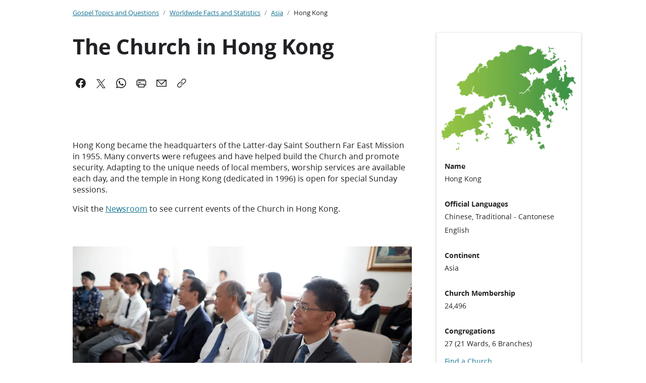

--- FILE ---
content_type: text/html; charset=utf-8
request_url: https://www.churchofjesuschrist.org/learn/facts-statistics/hong-kong?lang=eng
body_size: 32320
content:
<!DOCTYPE html><html lang="en"><head><meta charSet="utf-8" data-next-head=""/><link rel="icon" href="https://www.churchofjesuschrist.org/services/platform/v4/resources/static/image/favicon.ico" data-next-head=""/><link rel="canonical" href="https://www.churchofjesuschrist.org/learn/facts-statistics/hong-kong?lang=eng" data-next-head=""/><meta name="viewport" content="width=device-width, initial-scale=1" data-next-head=""/><title data-next-head="">The Church of Jesus Christ of Latter-day Saints in Hong Kong</title><meta name="title" content="The Church of Jesus Christ of Latter-day Saints in Hong Kong" data-next-head=""/><meta name="description" content="An overview of the presence, growth, and contributions of The Church of Jesus Christ of Latter-day Saints in Hong Kong. " data-next-head=""/><meta property="og:title" content="The Church of Jesus Christ of Latter-day Saints in Hong Kong" data-next-head=""/><meta property="og:type" content="website" data-next-head=""/><meta name="twitter:card" content="summary_large_image" data-next-head=""/><meta name="twitter:site" content="@Ch_JesusChrist" data-next-head=""/><meta property="og:description" content="An overview of the presence, growth, and contributions of The Church of Jesus Christ of Latter-day Saints in Hong Kong. " data-next-head=""/><meta property="og:image" content="https://www.churchofjesuschrist.org/imgs/6f94a808595c11ed8db6eeeeac1e499248be1ad7/full/!1280%2C986/0/default" data-next-head=""/><meta property="og:url" content="https://www.churchofjesuschrist.org/learn/facts-statistics/hong-kong" data-next-head=""/><meta property="entity.id" content="topics0000018d-a467-dadb-a7bf-e7f7f0f60001" data-next-head=""/><link rel="preconnect" href="https://foundry.churchofjesuschrist.org"/><style></style>
<link rel="preload" href="https://foundry.churchofjesuschrist.org/Foundry/v1/Ensign:Serif:400/css" as="style" onload='this.rel="stylesheet"' /><link rel="preload" href="https://foundry.churchofjesuschrist.org/Foundry/v1/Ensign:Serif:Italic:400/css" as="style" onload='this.rel="stylesheet"' /><link rel="preload" href="https://foundry.churchofjesuschrist.org/Foundry/v1/Ensign:Serif:700/css" as="style" onload='this.rel="stylesheet"' /><link rel="preload" href="https://foundry.churchofjesuschrist.org/Foundry/v1/Ensign:Serif:Italic:700/css" as="style" onload='this.rel="stylesheet"' /><link rel="preload" href="https://foundry.churchofjesuschrist.org/Foundry/v1/Ensign:Sans:300/css" as="style" onload='this.rel="stylesheet"' /><link rel="preload" href="https://foundry.churchofjesuschrist.org/Foundry/v1/Ensign:Sans:Italic:300/css" as="style" onload='this.rel="stylesheet"' /><link rel="preload" href="https://foundry.churchofjesuschrist.org/Foundry/v1/Ensign:Sans:400/css" as="style" onload='this.rel="stylesheet"' /><link rel="preload" href="https://foundry.churchofjesuschrist.org/Foundry/v1/Ensign:Sans:Italic:400/css" as="style" onload='this.rel="stylesheet"' /><link rel="preload" href="https://foundry.churchofjesuschrist.org/Foundry/v1/Ensign:Sans:600/css" as="style" onload='this.rel="stylesheet"' /><link rel="preload" href="https://foundry.churchofjesuschrist.org/Foundry/v1/Ensign:Sans:Italic:600/css" as="style" onload='this.rel="stylesheet"' /><link rel="preload" href="https://foundry.churchofjesuschrist.org/Foundry/v1/Ensign:Sans:700/css" as="style" onload='this.rel="stylesheet"' /><link rel="preload" href="https://foundry.churchofjesuschrist.org/Foundry/v1/Ensign:Sans:Italic:700/css" as="style" onload='this.rel="stylesheet"' />
<style>
@font-face {src:local("Noto Serif");font-family:"Noto Serif";font-style:Normal;font-weight:400;unicode-range:U+9-295,U+2B9-2CB,U+2D8-2DD,U+300-338,U+355,U+361,U+374-3D7,U+400-463,U+472-477,U+490-4C2,U+4CF-525,U+58F,U+1D7D,U+1DC4-1DC7,U+1E00-1EF9,U+2002-2044;ascent-override:80%;size-adjust:96%;}
@font-face {src:local(Georgia);font-family:Georgia;font-style:Normal;font-weight:400;unicode-range:U+9-295,U+2B9-2CB,U+2D8-2DD,U+300-338,U+355,U+361,U+374-3D7,U+400-463,U+472-477,U+490-4C2,U+4CF-525,U+58F,U+1D7D,U+1DC4-1DC7,U+1E00-1EF9,U+2002-2044;ascent-override:70%;size-adjust:104.9%;}
@font-face {src:local("Noto Serif Italic");font-family:"Noto Serif";font-style:Italic;font-weight:400;unicode-range:U+9-295,U+2B9-2CB,U+2D8-2DD,U+300-338,U+355,U+361,U+374-3D7,U+400-463,U+472-477,U+490-4C2,U+4CF-525,U+58F,U+1D7D,U+1DC4-1DC7,U+1E00-1EF9,U+2002-2044;ascent-override:80%;size-adjust:89%;}
@font-face {src:local("Georgia Italic");font-family:Georgia;font-style:Italic;font-weight:400;unicode-range:U+9-295,U+2B9-2CB,U+2D8-2DD,U+300-338,U+355,U+361,U+374-3D7,U+400-463,U+472-477,U+490-4C2,U+4CF-525,U+58F,U+1D7D,U+1DC4-1DC7,U+1E00-1EF9,U+2002-2044;ascent-override:75%;size-adjust:92.7%;}
@font-face {src:local("Noto Serif Bold");font-family:"Noto Serif";font-style:Normal;font-weight:700;unicode-range:U+9-295,U+2B9-2CB,U+2D8-2DD,U+300-338,U+355,U+361,U+374-3D7,U+400-463,U+472-477,U+490-4C2,U+4CF-525,U+58F,U+1D7D,U+1DC4-1DC7,U+1E00-1EF9,U+2002-2044;ascent-override:80%;size-adjust:94%;}
@font-face {src:local("Georgia Bold");font-family:Georgia;font-style:Normal;font-weight:700;unicode-range:U+9-295,U+2B9-2CB,U+2D8-2DD,U+300-338,U+355,U+361,U+374-3D7,U+400-463,U+472-477,U+490-4C2,U+4CF-525,U+58F,U+1D7D,U+1DC4-1DC7,U+1E00-1EF9,U+2002-2044;ascent-override:75%;size-adjust:94.4%;}
@font-face {src:local("Noto Serif Bold Italic");font-family:"Noto Serif";font-style:Italic;font-weight:700;unicode-range:U+9-295,U+2B9-2CB,U+2D8-2DD,U+300-338,U+355,U+361,U+374-3D7,U+400-463,U+472-477,U+490-4C2,U+4CF-525,U+58F,U+1D7D,U+1DC4-1DC7,U+1E00-1EF9,U+2002-2044;ascent-override:85%;size-adjust:88%;}
@font-face {src:local("Georgia Bold Italic");font-family:Georgia;font-style:Italic;font-weight:700;unicode-range:U+9-295,U+2B9-2CB,U+2D8-2DD,U+300-338,U+355,U+361,U+374-3D7,U+400-463,U+472-477,U+490-4C2,U+4CF-525,U+58F,U+1D7D,U+1DC4-1DC7,U+1E00-1EF9,U+2002-2044;ascent-override:77%;size-adjust:85.8%;}
@font-face {src:local(Roboto);font-family:Roboto;font-style:Normal;font-weight:300;unicode-range:U+9-295,U+2B9-2CB,U+2D8-2DD,U+300-338,U+355,U+361,U+374-3D7,U+400-463,U+472-477,U+490-4C2,U+4CF-525,U+58F,U+1D7D,U+1DC4-1DC7,U+1E00-1EF9,U+2002-2044;ascent-override:104%;}
@font-face {src:local("Roboto Italic");font-family:Roboto;font-style:Italic;font-weight:300;unicode-range:U+9-295,U+2B9-2CB,U+2D8-2DD,U+300-338,U+355,U+361,U+374-3D7,U+400-463,U+472-477,U+490-4C2,U+4CF-525,U+58F,U+1D7D,U+1DC4-1DC7,U+1E00-1EF9,U+2002-2044;ascent-override:102%;size-adjust:97.5%;}
@font-face {src:local("Arial Italic");font-family:Arial;font-style:Italic;font-weight:300;unicode-range:U+9-295,U+2B9-2CB,U+2D8-2DD,U+300-338,U+355,U+361,U+374-3D7,U+400-463,U+472-477,U+490-4C2,U+4CF-525,U+58F,U+1D7D,U+1DC4-1DC7,U+1E00-1EF9,U+2002-2044;ascent-override:104%;size-adjust:95%;}
@font-face {src:local(Roboto);font-family:Roboto;font-style:Normal;font-weight:400;unicode-range:U+9-295,U+2B9-2CB,U+2D8-2DD,U+300-338,U+355,U+361,U+374-3D7,U+400-463,U+472-477,U+490-4C2,U+4CF-525,U+58F,U+1D7D,U+1DC4-1DC7,U+1E00-1EF9,U+2002-2044;size-adjust:104%;}
@font-face {src:local(Arial);font-family:Arial;font-style:Normal;font-weight:400;unicode-range:U+9-295,U+2B9-2CB,U+2D8-2DD,U+300-338,U+355,U+361,U+374-3D7,U+400-463,U+472-477,U+490-4C2,U+4CF-525,U+58F,U+1D7D,U+1DC4-1DC7,U+1E00-1EF9,U+2002-2044;ascent-override:93%;size-adjust:105%;}
@font-face {src:local("Roboto Italic");font-family:Roboto;font-style:Italic;font-weight:400;unicode-range:U+9-295,U+2B9-2CB,U+2D8-2DD,U+300-338,U+355,U+361,U+374-3D7,U+400-463,U+472-477,U+490-4C2,U+4CF-525,U+58F,U+1D7D,U+1DC4-1DC7,U+1E00-1EF9,U+2002-2044;size-adjust:103.5%;}
@font-face {src:local("Arial Italic");font-family:Arial;font-style:Italic;font-weight:400;unicode-range:U+9-295,U+2B9-2CB,U+2D8-2DD,U+300-338,U+355,U+361,U+374-3D7,U+400-463,U+472-477,U+490-4C2,U+4CF-525,U+58F,U+1D7D,U+1DC4-1DC7,U+1E00-1EF9,U+2002-2044;ascent-override:97%;}
@font-face {src:local(Roboto);font-family:Roboto;font-style:Normal;font-weight:600;unicode-range:U+9-295,U+2B9-2CB,U+2D8-2DD,U+300-338,U+355,U+361,U+374-3D7,U+400-463,U+472-477,U+490-4C2,U+4CF-525,U+58F,U+1D7D,U+1DC4-1DC7,U+1E00-1EF9,U+2002-2044;ascent-override:96%;size-adjust:110%;}
@font-face {src:local(Arial);font-family:Arial;font-style:Normal;font-weight:600;unicode-range:U+9-295,U+2B9-2CB,U+2D8-2DD,U+300-338,U+355,U+361,U+374-3D7,U+400-463,U+472-477,U+490-4C2,U+4CF-525,U+58F,U+1D7D,U+1DC4-1DC7,U+1E00-1EF9,U+2002-2044;ascent-override:93%;size-adjust:109%;}
@font-face {src:local("Roboto Italic");font-family:Roboto;font-style:Italic;font-weight:600;unicode-range:U+9-295,U+2B9-2CB,U+2D8-2DD,U+300-338,U+355,U+361,U+374-3D7,U+400-463,U+472-477,U+490-4C2,U+4CF-525,U+58F,U+1D7D,U+1DC4-1DC7,U+1E00-1EF9,U+2002-2044;ascent-override:96%;size-adjust:105.5%;}
@font-face {src:local("Arial Italic");font-family:Arial;font-style:Italic;font-weight:600;unicode-range:U+9-295,U+2B9-2CB,U+2D8-2DD,U+300-338,U+355,U+361,U+374-3D7,U+400-463,U+472-477,U+490-4C2,U+4CF-525,U+58F,U+1D7D,U+1DC4-1DC7,U+1E00-1EF9,U+2002-2044;ascent-override:95%;size-adjust:103%;}
@font-face {src:local("Roboto Bold");font-family:Roboto;font-style:Normal;font-weight:700;unicode-range:U+9-295,U+2B9-2CB,U+2D8-2DD,U+300-338,U+355,U+361,U+374-3D7,U+400-463,U+472-477,U+490-4C2,U+4CF-525,U+58F,U+1D7D,U+1DC4-1DC7,U+1E00-1EF9,U+2002-2044;ascent-override:94%;size-adjust:112%;}
@font-face {src:local("Arial Bold");font-family:Arial;font-style:Normal;font-weight:700;unicode-range:U+9-295,U+2B9-2CB,U+2D8-2DD,U+300-338,U+355,U+361,U+374-3D7,U+400-463,U+472-477,U+490-4C2,U+4CF-525,U+58F,U+1D7D,U+1DC4-1DC7,U+1E00-1EF9,U+2002-2044;ascent-override:95%;size-adjust:104%;}
@font-face {src:local("Roboto Bold Italic");font-family:Roboto;font-style:Italic;font-weight:700;unicode-range:U+9-295,U+2B9-2CB,U+2D8-2DD,U+300-338,U+355,U+361,U+374-3D7,U+400-463,U+472-477,U+490-4C2,U+4CF-525,U+58F,U+1D7D,U+1DC4-1DC7,U+1E00-1EF9,U+2002-2044;ascent-override:96%;size-adjust:108%;}
@font-face {src:local("Arial Bold Italic");font-family:Arial;font-style:Italic;font-weight:700;unicode-range:U+9-295,U+2B9-2CB,U+2D8-2DD,U+300-338,U+355,U+361,U+374-3D7,U+400-463,U+472-477,U+490-4C2,U+4CF-525,U+58F,U+1D7D,U+1DC4-1DC7,U+1E00-1EF9,U+2002-2044;ascent-override:98%;}</style><link rel="preconnect" href="https://brighspot-assets.churchofjesuschrist.org"/><link rel="preconnect" href="https://imgs.churchofjesuschrist.org"/><script id="platformConfig" data-nscript="beforeInteractive">platformConfig = {"dataConfig":{"mode":"published","langMenu":{"links":[{"href":"https://www.churchofjesuschrist.org/learn/facts-statistics/hong-kong?lang=fra","title":"Français"},{"href":"https://www.churchofjesuschrist.org/learn/facts-statistics/hong-kong?lang=eng","title":"English"},{"href":"https://www.churchofjesuschrist.org/learn/facts-statistics/hong-kong?lang=spa","title":"Español"},{"href":"https://www.churchofjesuschrist.org/learn/facts-statistics/hong-kong?lang=por","title":"Português (Brasil)"}]}},"footerConfig":{"removeLegacyScripts":true,"feedbackButtonSide":false},"headerConfig":{"signInServiceUrl":"https://www.churchofjesuschrist.org/dapr/api/auth/login?return_uri=https%3A%2F%2Fwww.churchofjesuschrist.org%2Flearn%2Ffacts-statistics%2Fhong-kong%3Flang%3Deng","signOutServiceUrl":"https://www.churchofjesuschrist.org/dapr/api/auth/logout?return_uri=https%3A%2F%2Fwww.churchofjesuschrist.org%2Flearn%2Ffacts-statistics%2Fhong-kong%3Flang%3Deng"},"logoConfig":{},"searchConfig":{},"subNavConfig":{}}</script><link rel="preload" href="/dapr/_next/static/css/3f2524c021ad58d7.css" as="style"/><link rel="stylesheet" href="/dapr/_next/static/css/3f2524c021ad58d7.css" data-n-g=""/><noscript data-n-css=""></noscript><script defer="" nomodule="" src="/dapr/_next/static/chunks/polyfills-42372ed130431b0a.js"></script><script src="https://www.churchofjesuschrist.org/services/platform/v4/index.js" defer="" data-nscript="beforeInteractive"></script><script src="/dapr/_next/static/chunks/webpack-311c48fb5496546c.js" defer=""></script><script src="/dapr/_next/static/chunks/framework-3f55135b02e9872b.js" defer=""></script><script src="/dapr/_next/static/chunks/main-f5e77782b4f8f23e.js" defer=""></script><script src="/dapr/_next/static/chunks/pages/_app-95f33e4bdef783cd.js" defer=""></script><script src="/dapr/_next/static/chunks/e098907b-66636d82f7474950.js" defer=""></script><script src="/dapr/_next/static/chunks/7239-dd6d8c9001ab9e3a.js" defer=""></script><script src="/dapr/_next/static/chunks/6028-ace1847793bc158c.js" defer=""></script><script src="/dapr/_next/static/chunks/3261-bcc1e9aa10eeb4ac.js" defer=""></script><script src="/dapr/_next/static/chunks/3467-b3ae7d998a2b49aa.js" defer=""></script><script src="/dapr/_next/static/chunks/8728-8f1d88daca1251c4.js" defer=""></script><script src="/dapr/_next/static/chunks/9795-0f98c6fd5fcaafb6.js" defer=""></script><script src="/dapr/_next/static/chunks/6499-b1076b41915d9fa7.js" defer=""></script><script src="/dapr/_next/static/chunks/8701-f1a297371977273e.js" defer=""></script><script src="/dapr/_next/static/chunks/6996-606b8b9e66acdd8d.js" defer=""></script><script src="/dapr/_next/static/chunks/2121-e7a2fc37e8d40648.js" defer=""></script><script src="/dapr/_next/static/chunks/6812-2acf87723a0eecf6.js" defer=""></script><script src="/dapr/_next/static/chunks/1087-3a87af2360c4dd2e.js" defer=""></script><script src="/dapr/_next/static/chunks/5828-f733813e4f57b08b.js" defer=""></script><script src="/dapr/_next/static/chunks/4253-0b91868f1cabd306.js" defer=""></script><script src="/dapr/_next/static/chunks/1813-116b479c1ec53619.js" defer=""></script><script src="/dapr/_next/static/chunks/4588-be7979e04cc209c4.js" defer=""></script><script src="/dapr/_next/static/chunks/4988-bdb56af797707367.js" defer=""></script><script src="/dapr/_next/static/chunks/984-66792dc1eab08633.js" defer=""></script><script src="/dapr/_next/static/chunks/6760-6fd5a59a298acb57.js" defer=""></script><script src="/dapr/_next/static/chunks/5726-2678f0ae0ad539e6.js" defer=""></script><script src="/dapr/_next/static/chunks/3452-cfd73f2b3fde6f95.js" defer=""></script><script src="/dapr/_next/static/chunks/9596-de46650240cc23d5.js" defer=""></script><script src="/dapr/_next/static/chunks/778-901915e0010034ed.js" defer=""></script><script src="/dapr/_next/static/chunks/3767-7a25f0261d7dd378.js" defer=""></script><script src="/dapr/_next/static/chunks/3803-aa12b63ad3865e80.js" defer=""></script><script src="/dapr/_next/static/chunks/8204-e1f0b7df505e7857.js" defer=""></script><script src="/dapr/_next/static/chunks/5227-db976d158149a65e.js" defer=""></script><script src="/dapr/_next/static/chunks/3484-7c0e33bd4b41bd39.js" defer=""></script><script src="/dapr/_next/static/chunks/3279-0c87acbedc42aebc.js" defer=""></script><script src="/dapr/_next/static/chunks/8257-eb9babd90222ba61.js" defer=""></script><script src="/dapr/_next/static/chunks/5483-375dd228104491d5.js" defer=""></script><script src="/dapr/_next/static/chunks/5037-f29e49d78ba046b6.js" defer=""></script><script src="/dapr/_next/static/chunks/8950-dbcba4b7e04be001.js" defer=""></script><script src="/dapr/_next/static/chunks/pages/Definition-22fc659c58af2bf1.js" defer=""></script><script src="/dapr/_next/static/9a4GTMFYONSbfZec_bmtQ/_buildManifest.js" defer=""></script><script src="/dapr/_next/static/9a4GTMFYONSbfZec_bmtQ/_ssgManifest.js" defer=""></script><style data-styled="" data-styled-version="5.3.11">*{box-sizing:border-box;}/*!sc*/
*::-moz-focus-inner{border:none;}/*!sc*/
*:-moz-focusring{outline-offset:2px;}/*!sc*/
*:focus{outline-offset:2px;}/*!sc*/
*:focus:not(:focus-visible){outline:0;}/*!sc*/
*:before,*:after{box-sizing:border-box;}/*!sc*/
html{font:normal normal 400 100%/1.4 "Ensign:Sans",Arial,"noto sans" ,sans-serif;-webkit-text-size-adjust:100%;text-size-adjust:100%;text-rendering:optimizeLegibility;-webkit-font-smoothing:antialiased;}/*!sc*/
body{color:#212225;margin:0;}/*!sc*/
a{background-color:transparent;color:#157493;-webkit-text-decoration:underline;text-decoration:underline;}/*!sc*/
a:active,a:hover{color:#212225;-webkit-text-decoration-color:#20abd7;text-decoration-color:#20abd7;}/*!sc*/
abbr[title]{border-block-end:1px dotted;}/*!sc*/
mark{background:#ffb81c;}/*!sc*/
code,kbd,pre,samp{font-family:Courier,"Courier New",monospace;}/*!sc*/
pre{overflow:auto;}/*!sc*/
code{white-space:pre-wrap;}/*!sc*/
data-styled.g1[id="sc-global-lhZrML1"]{content:"sc-global-lhZrML1,"}/*!sc*/
ul{padding-inline-start:20px;}/*!sc*/
li{margin-bottom:1ex;}/*!sc*/
img[data-inline-icon]{height:1.2em;vertical-align:text-bottom;}/*!sc*/
.cms-textAlign-center{text-align:center;}/*!sc*/
.cms-textAlign-left{text-align:left;}/*!sc*/
.cms-textAlign-right{text-align:right;}/*!sc*/
[data-in-article="true"]{margin:0 auto !important;}/*!sc*/
[data-hidden="true"]{display:none;}/*!sc*/
sup{font-size:0.8125rem;line-height:1.2;}/*!sc*/
data-styled.g4[id="sc-global-fZkSte1"]{content:"sc-global-fZkSte1,"}/*!sc*/
.caNosj{margin:0;font-family:"Ensign:Sans",Arial,"noto sans" ,sans-serif;font-weight:300;line-height:1.2;font-size:1.75rem;}/*!sc*/
@media (min-width:600px){.caNosj{font-size:2rem;}}/*!sc*/
data-styled.g6[id="sc-42v4-0"]{content:"caNosj,"}/*!sc*/
.eSCylW{margin:0;font-family:"Ensign:Sans",Arial,"noto sans" ,sans-serif;font-weight:700;font-size:1.25rem;line-height:1.2;}/*!sc*/
.btQQCc{margin:0;font-family:"Ensign:Sans",Roboto,Arial,sans-serif;font-weight:700;font-size:1.25rem;line-height:1.2;}/*!sc*/
data-styled.g7[id="sc-yb83rz-0"]{content:"eSCylW,btQQCc,"}/*!sc*/
.yYTXG{margin:0;font-family:"Ensign:Sans",Roboto,Arial,sans-serif;font-weight:600;font-size:1.125rem;line-height:1.2;}/*!sc*/
data-styled.g8[id="sc-12mz36o-0"]{content:"yYTXG,"}/*!sc*/
.kwnyVT{margin:0;font-family:"Ensign:Sans",Arial,"noto sans" ,sans-serif;font-weight:700;font-size:0.875rem;line-height:1.2;}/*!sc*/
data-styled.g9[id="sc-1k9r0br-0"]{content:"kwnyVT,"}/*!sc*/
.cGvmaU{font-family:"Ensign:Sans",Roboto,Arial,sans-serif;font-weight:300;line-height:1.6;font-size:1.125rem;margin:0;}/*!sc*/
.cGvmaU > :first-child{margin-block-start:0;}/*!sc*/
.cGvmaU > :last-child{margin-block-end:0;}/*!sc*/
.cGvmaU > :first-child > :first-child{margin-block-start:0;}/*!sc*/
.cGvmaU > :last-child > :last-child{margin-block-end:0;}/*!sc*/
.cGvmaU ol li:not(:last-child),.cGvmaU ul li:not(:last-child){margin-block-end:0.5rem;}/*!sc*/
.cGvmaU ol{list-style-type:decimal;}/*!sc*/
.cGvmaU ol ol{list-style-type:upper-latin;}/*!sc*/
.cGvmaU ol ol ol{list-style-type:upper-roman;}/*!sc*/
.cGvmaU ol ol ol ol{list-style-type:lower-latin;}/*!sc*/
.cGvmaU ul{list-style-type:disc;}/*!sc*/
.cGvmaU ul ul{list-style-type:circle;}/*!sc*/
.cGvmaU ul ul ul{list-style-type:square;}/*!sc*/
.cGvmaU b,.cGvmaU strong{font-weight:600;}/*!sc*/
data-styled.g19[id="sc-nsiojc-0"]{content:"cGvmaU,"}/*!sc*/
.cRcVWO{font-family:"Ensign:Sans",Roboto,Arial,sans-serif;font-weight:400;line-height:1.6;font-size:1rem;margin:0;}/*!sc*/
.cRcVWO > :first-child{margin-block-start:0;}/*!sc*/
.cRcVWO > :last-child{margin-block-end:0;}/*!sc*/
.cRcVWO > :first-child > :first-child{margin-block-start:0;}/*!sc*/
.cRcVWO > :last-child > :last-child{margin-block-end:0;}/*!sc*/
.cRcVWO ol li:not(:last-child),.cRcVWO ul li:not(:last-child){margin-block-end:0.5rem;}/*!sc*/
.cRcVWO ol{list-style-type:decimal;}/*!sc*/
.cRcVWO ol ol{list-style-type:upper-latin;}/*!sc*/
.cRcVWO ol ol ol{list-style-type:upper-roman;}/*!sc*/
.cRcVWO ol ol ol ol{list-style-type:lower-latin;}/*!sc*/
.cRcVWO ul{list-style-type:disc;}/*!sc*/
.cRcVWO ul ul{list-style-type:circle;}/*!sc*/
.cRcVWO ul ul ul{list-style-type:square;}/*!sc*/
.cRcVWO b,.cRcVWO strong{font-weight:700;}/*!sc*/
data-styled.g21[id="sc-1szn76m-0"]{content:"cRcVWO,"}/*!sc*/
.ZHZum{font-family:"Ensign:Sans",Roboto,Arial,sans-serif;font-weight:400;line-height:1.4;font-size:0.8125rem;margin:0;}/*!sc*/
.ZHZum > :first-child{margin-block-start:0;}/*!sc*/
.ZHZum > :last-child{margin-block-end:0;}/*!sc*/
.ZHZum > :first-child > :first-child{margin-block-start:0;}/*!sc*/
.ZHZum > :last-child > :last-child{margin-block-end:0;}/*!sc*/
.ZHZum ol li:not(:last-child),.ZHZum ul li:not(:last-child){margin-block-end:0.5rem;}/*!sc*/
.ZHZum ol{list-style-type:decimal;}/*!sc*/
.ZHZum ol ol{list-style-type:upper-latin;}/*!sc*/
.ZHZum ol ol ol{list-style-type:upper-roman;}/*!sc*/
.ZHZum ol ol ol ol{list-style-type:lower-latin;}/*!sc*/
.ZHZum ul{list-style-type:disc;}/*!sc*/
.ZHZum ul ul{list-style-type:circle;}/*!sc*/
.ZHZum ul ul ul{list-style-type:square;}/*!sc*/
.ZHZum b,.ZHZum strong{font-weight:700;}/*!sc*/
data-styled.g23[id="sc-1wnkqiv-0"]{content:"ZHZum,"}/*!sc*/
.enYtCL{background-color:#f7f8f8;padding:0;max-width:100%;margin-top:0;margin-bottom:-8rem;}/*!sc*/
data-styled.g25[id="sc-90ef3518-0"]{content:"enYtCL,"}/*!sc*/
.hjPqgk{background:#ffffff;margin:0 auto;max-width:1600px;padding-top:0;padding-bottom:8rem;}/*!sc*/
data-styled.g26[id="sc-90ef3518-1"]{content:"hjPqgk,"}/*!sc*/
.edLdqX{width:100%;margin-bottom:0;margin-top:0;}/*!sc*/
data-styled.g27[id="sc-e5ae98c6-0"]{content:"edLdqX,"}/*!sc*/
.jKJjXC{max-width:64rem;width:100%;margin:0 auto;margin-bottom:0;margin-top:0;}/*!sc*/
@media (max-width:1056px){.jKJjXC{padding:0 1rem;box-sizing:border-box;}}/*!sc*/
data-styled.g28[id="sc-e5ae98c6-1"]{content:"jKJjXC,"}/*!sc*/
.iGYQqc{max-width:42rem;width:100%;margin:0 auto;margin-bottom:0;margin-top:0;}/*!sc*/
@media (max-width:704px){.iGYQqc{padding:0 1rem;box-sizing:border-box;}}/*!sc*/
data-styled.g30[id="sc-e5ae98c6-3"]{content:"iGYQqc,"}/*!sc*/
.kTBVyy{min-width:1.5rem;max-width:1.5rem;height:1.5rem;}/*!sc*/
data-styled.g101[id="sc-fep5pz-0"]{content:"kTBVyy,"}/*!sc*/
.gkdwFb{background-color:var(--background-color-level-current,#ffffff);border:1px solid var(--border-color-tertiary,#e0e2e2);border-radius:0.125rem;box-shadow:var(--box-shadow-raised,0 2px 4px 0 #00000033);}/*!sc*/
.gkdwFb{--background-color-level-current:var(--background-color-level2,#ffffff);background:var(--background-color-level-current,#ffffff);}/*!sc*/
.sc-14wiswp-0 .sc-14wiswp-0{--background-color-level-current:var(--background-color-level3,#ffffff);}/*!sc*/
.sc-14wiswp-0 .sc-14wiswp-0 .sc-14wiswp-0{--background-color-level-current:var(--background-color-level4,#ffffff);}/*!sc*/
.sc-14wiswp-0 .sc-14wiswp-0 .sc-14wiswp-0 .sc-14wiswp-0{--background-color-level-current:var(--background-color-level5,#ffffff);}/*!sc*/
data-styled.g359[id="sc-14wiswp-0"]{content:"gkdwFb,"}/*!sc*/
.iWghjF{display:grid;grid-gap:1rem;grid-auto-columns:100%;-webkit-align-content:normal;-ms-flex-line-pack:normal;align-content:normal;}/*!sc*/
.YUahn{display:grid;grid-gap:0.5rem;grid-auto-columns:100%;-webkit-align-content:normal;-ms-flex-line-pack:normal;align-content:normal;}/*!sc*/
.hRAfkU{display:grid;grid-gap:4rem;grid-auto-columns:100%;-webkit-align-content:normal;-ms-flex-line-pack:normal;align-content:normal;}/*!sc*/
.ezcwqG{display:grid;grid-gap:2rem;grid-auto-columns:100%;-webkit-align-content:normal;-ms-flex-line-pack:normal;align-content:normal;}/*!sc*/
.bPZzca{display:grid;grid-gap:2rem;grid-auto-columns:100%;-webkit-align-content:center;-ms-flex-line-pack:center;align-content:center;}/*!sc*/
data-styled.g367[id="sc-3wjzbl-0"]{content:"iWghjF,YUahn,hRAfkU,ezcwqG,bPZzca,"}/*!sc*/
.grmLjP{min-width:1.5rem;max-width:1.5rem;height:1.5rem;}/*!sc*/
data-styled.g481[id="sc-jMakVo"]{content:"grmLjP,"}/*!sc*/
.jIHpjH{min-width:1.5rem;max-width:1.5rem;height:1.5rem;}/*!sc*/
data-styled.g483[id="sc-krNlru"]{content:"jIHpjH,"}/*!sc*/
.hAxwhT{line-height:1.2;}/*!sc*/
details[open] > summary .hAxwhT.hAxwhT{-webkit-transform:rotate(180deg);-ms-transform:rotate(180deg);transform:rotate(180deg);}/*!sc*/
data-styled.g1330[id="sc-cvfmde-0"]{content:"hAxwhT,"}/*!sc*/
.dRzgdj{display:block;cursor:pointer;width:100%;list-style:none;}/*!sc*/
.dRzgdj::-webkit-details-marker{display:none;}/*!sc*/
data-styled.g1331[id="sc-cvfmde-1"]{content:"dRzgdj,"}/*!sc*/
.dmtVJQ{display:-webkit-box;display:-webkit-flex;display:-ms-flexbox;display:flex;-webkit-box-pack:justify;-webkit-justify-content:space-between;-ms-flex-pack:justify;justify-content:space-between;-webkit-align-items:center;-webkit-box-align:center;-ms-flex-align:center;align-items:center;}/*!sc*/
data-styled.g1332[id="sc-cvfmde-2"]{content:"dmtVJQ,"}/*!sc*/
.WPQkL{border-block-end:1px solid var(--unity-border-color-tertiary,#e0e2e2);}/*!sc*/
data-styled.g1333[id="sc-58af31-0"]{content:"WPQkL,"}/*!sc*/
.hLtlnV{padding-inline-start:1.5rem;padding-inline-end:3rem;padding-block-end:3rem;}/*!sc*/
data-styled.g1334[id="sc-58af31-1"]{content:"hLtlnV,"}/*!sc*/
.ilzWzU{padding-inline-start:1.5rem;padding-inline-end:1rem;color:var(--unity-accent-color-link,#157493);}/*!sc*/
.ilzWzU:hover{-webkit-text-decoration:underline 1px solid var(--unity-accent-color-link,#157493);text-decoration:underline 1px solid var(--unity-accent-color-link,#157493);background:var(--unity-background-color-hover,#eff0f0);}/*!sc*/
details[open] > .ilzWzU.ilzWzU{-webkit-text-decoration:none;text-decoration:none;color:var(--unity-text-color-primary,#212225);background:none;}/*!sc*/
data-styled.g1335[id="sc-1rgj0tw-0"]{content:"ilzWzU,"}/*!sc*/
.cOzhTq{display:inline-block;margin:0;padding:1.5rem 0;text-align:start;width:100%;padding-inline-end:1rem;}/*!sc*/
data-styled.g1336[id="sc-1rgj0tw-1"]{content:"cOzhTq,"}/*!sc*/
.jfwYkf{max-width:100%;height:100%;width:100%;object-fit:cover;object-position:50.00% 50.00%;}/*!sc*/
data-styled.g1446[id="sc-voqve2-0"]{content:"jfwYkf,"}/*!sc*/
.fxFbJQ{width:3.5rem;height:0.25rem;background-color:var(--eden-figure-bar,#ffb81c);}/*!sc*/
data-styled.g1473[id="sc-1rersa1-0"]{content:"fxFbJQ,"}/*!sc*/
.ituSJT{display:-webkit-box;display:-webkit-flex;display:-ms-flexbox;display:flex;-webkit-flex-direction:column;-ms-flex-direction:column;flex-direction:column;margin:0;}/*!sc*/
@media (min-width:480px){.ituSJT{-webkit-flex-direction:row-reverse;-ms-flex-direction:row-reverse;flex-direction:row-reverse;}}/*!sc*/
data-styled.g1475[id="sc-1nodcjs-1"]{content:"ituSJT,"}/*!sc*/
.dVdjTz{-webkit-flex:1 1 auto;-ms-flex:1 1 auto;flex:1 1 auto;width:100%;}/*!sc*/
.sc-1nodcjs-2 + .sc-1nodcjs-3{margin-block-start:calc(0.5rem + 0.25rem);width:calc(100% - 52px);}/*!sc*/
@media (max-width:480px){.sc-1nodcjs-2 + .sc-1nodcjs-3{margin-block-start:calc(0.5rem + 0.25rem);width:100%;}}/*!sc*/
data-styled.g1477[id="sc-1nodcjs-3"]{content:"dVdjTz,"}/*!sc*/
.dBaUzh{margin:0;padding:2rem 1rem;border:1px solid var(--unity-border-color-tertiary,#e0e2e2);}/*!sc*/
@media (min-width:840px){.dBaUzh{padding:2rem;}}/*!sc*/
data-styled.g1480[id="sc-avytnp-0"]{content:"dBaUzh,"}/*!sc*/
.fMkUgw{margin-block-end:0.5rem;}/*!sc*/
data-styled.g1481[id="sc-avytnp-1"]{content:"fMkUgw,"}/*!sc*/
.bhlDQv{margin-block-end:0.5rem;}/*!sc*/
data-styled.g1482[id="sc-avytnp-2"]{content:"bhlDQv,"}/*!sc*/
.dsTyvi{display:-webkit-box;display:-webkit-flex;display:-ms-flexbox;display:flex;-webkit-align-items:flex-start;-webkit-box-align:flex-start;-ms-flex-align:flex-start;align-items:flex-start;-webkit-box-pack:justify;-webkit-justify-content:space-between;-ms-flex-pack:justify;justify-content:space-between;}/*!sc*/
data-styled.g1497[id="sc-1wddtt3-3"]{content:"dsTyvi,"}/*!sc*/
.jtZTww{position:relative;padding-block-start:1rem;color:var(--unity-text-color-secondary,#53575b);margin:0 1rem;}/*!sc*/
@media (min-width:480px){.jtZTww{margin:0;}}/*!sc*/
data-styled.g1498[id="sc-1wddtt3-4"]{content:"jtZTww,"}/*!sc*/
.fPDCuH{position:relative;overflow:hidden;}/*!sc*/
.fPDCuH:before{display:block;content:"";width:100%;padding-block-start:83.33333333333333%;}/*!sc*/
data-styled.g1502[id="sc-a7o7zu-0"]{content:"fPDCuH,"}/*!sc*/
.BLKZx{position:absolute;top:0;left:0;right:0;bottom:0;}/*!sc*/
data-styled.g1503[id="sc-a7o7zu-1"]{content:"BLKZx,"}/*!sc*/
.geSduH{position:relative;max-height:600px;}/*!sc*/
.geSduH img{object-fit:cover;display:block;width:100%;max-height:600px;}/*!sc*/
data-styled.g1504[id="sc-1bt7yc4-0"]{content:"geSduH,"}/*!sc*/
.dyojPK{margin:0;padding:0;}/*!sc*/
data-styled.g1509[id="sc-19iin20-0"]{content:"dyojPK,"}/*!sc*/
.emmgcD{margin-block-start:4rem;margin-block-end:1rem;}/*!sc*/
data-styled.g1599[id="sc-1x40v1g-1"]{content:"emmgcD,"}/*!sc*/
.isjnlM{margin-block-start:0.5rem;margin-block-end:1rem;margin-inline-start:0;margin-inline-end:0;}/*!sc*/
data-styled.g1604[id="sc-a1mtb-0"]{content:"isjnlM,"}/*!sc*/
.gclCEs{margin:0;list-style-type:disc;}/*!sc*/
.gclCEs ol,.gclCEs ul{margin-block-end:0.5rem;}/*!sc*/
data-styled.g1608[id="sc-vp7s3q-0"]{content:"gclCEs,"}/*!sc*/
.chjsgh{margin-top:1rem;margin-bottom:1rem;}/*!sc*/
data-styled.g1611[id="sc-1j35ow6-1"]{content:"chjsgh,"}/*!sc*/
.cGmhEo{line-height:1.4;color:#212225;}/*!sc*/
.cGmhEo > :first-child{margin-block-start:0;}/*!sc*/
.cGmhEo > :last-child{margin-block-end:0;}/*!sc*/
.cGmhEo > :first-child > :first-child{margin-block-start:0;}/*!sc*/
.cGmhEo > :last-child > :last-child{margin-block-end:0;}/*!sc*/
data-styled.g1613[id="sc-11f48jc-0"]{content:"cGmhEo,"}/*!sc*/
.jchmLu{height:auto;}/*!sc*/
data-styled.g1614[id="sc-7fdf2f85-0"]{content:"jchmLu,"}/*!sc*/
.bfTRUS{text-transform:none;overflow:visible;display:-webkit-inline-box;display:-webkit-inline-flex;display:-ms-inline-flexbox;display:inline-flex;gap:calc(0.5rem + 0.25rem);-webkit-align-items:center;-webkit-box-align:center;-ms-flex-align:center;align-items:center;-webkit-box-pack:center;-webkit-justify-content:center;-ms-flex-pack:center;justify-content:center;margin:0;border:0;border-radius:0.125rem;cursor:pointer;font-weight:400;width:-webkit-fit-content;width:-moz-fit-content;width:fit-content;max-width:18rem;vertical-align:top;-webkit-text-decoration:none;text-decoration:none;padding:0.25rem 1rem;font-family:"Ensign:Sans",Roboto,Arial,sans-serif;line-height:1.2;color:#212225;font-size:1rem;min-height:2.5rem;border:none;position:relative;border-radius:50%;min-width:2.5rem;min-height:2.5rem;font-size:1.5rem;padding:0;background:transparent;color:currentcolor;}/*!sc*/
.bfTRUS > svg{min-width:1.5rem;min-height:1.5rem;margin:0 -0.5rem;-webkit-flex-shrink:0;-ms-flex-negative:0;flex-shrink:0;}/*!sc*/
@media (any-hover:hover){.bfTRUS:hover{color:#212225;-webkit-text-decoration:none;text-decoration:none;}}/*!sc*/
.bfTRUS[disabled],.bfTRUS[disabled]:hover{background-color:var(--eden-button-disabled-background,#0D0F101f);color:var(--eden-button-disabled,#0D0F1061);border-color:var(--eden-button-disabled-background,#0D0F101f);cursor:not-allowed;}/*!sc*/
.bfTRUS:before{content:"";display:block;width:100%;height:100%;position:absolute;}/*!sc*/
@media (any-hover:hover){.bfTRUS:hover{background:var(--eden-button-icon-hover,#eff0f0);color:currentcolor;}}/*!sc*/
.bfTRUS:active,.bfTRUS[aria-pressed="true"]{background:var(--eden-button-icon-active-background,#0D0F10);color:var(--text-color-inverted,#ffffff);}/*!sc*/
.bfTRUS[disabled],.bfTRUS[disabled]:hover{background:transparent;}/*!sc*/
.bfTRUS:is(a):visited:not(:active){color:currentcolor;}/*!sc*/
data-styled.g1705[id="sc-ykwyP"]{content:"bfTRUS,"}/*!sc*/
.bcBnnl{position:relative;overflow:auto;z-index:1;}/*!sc*/
data-styled.g1707[id="sc-hksNhp"]{content:"bcBnnl,"}/*!sc*/
.ijsqVh{position:relative;display:-webkit-box;display:-webkit-flex;display:-ms-flexbox;display:flex;-webkit-flex-direction:column;-ms-flex-direction:column;flex-direction:column;-webkit-align-items:stretch;-webkit-box-align:stretch;-ms-flex-align:stretch;align-items:stretch;overflow:hidden;}/*!sc*/
data-styled.g1708[id="sc-qPciQ"]{content:"ijsqVh,"}/*!sc*/
.gvOrra{position:relative;padding:0.5rem;overflow:hidden;}/*!sc*/
data-styled.g1710[id="sc-dWTlHi"]{content:"gvOrra,"}/*!sc*/
.iyPdnG{position:absolute;top:0;width:44px;height:100%;left:-44px;-webkit-transition:left 0.3s ease-out;transition:left 0.3s ease-out;}/*!sc*/
data-styled.g1711[id="sc-gnjDPl"]{content:"iyPdnG,"}/*!sc*/
.joJcAU{position:absolute;top:0;height:100%;width:44px;right:-44px;-webkit-transition:right 0.3s ease-out;transition:right 0.3s ease-out;}/*!sc*/
data-styled.g1712[id="sc-kJbCpI"]{content:"joJcAU,"}/*!sc*/
.gZJAzY{-webkit-transition:margin 0.3s ease-out;transition:margin 0.3s ease-out;margin-left:0;margin-right:0;}/*!sc*/
data-styled.g1713[id="sc-kzwkWb"]{content:"gZJAzY,"}/*!sc*/
.bJFKGa{overflow-x:scroll;visibility:hidden;-webkit-scrollbar-width:none;-moz-scrollbar-width:none;-ms-scrollbar-width:none;scrollbar-width:none;}/*!sc*/
.bJFKGa::-webkit-scrollbar{display:none;}/*!sc*/
.bJFKGa:not(*:root){visibility:visible;}/*!sc*/
data-styled.g1714[id="sc-dFSzXC"]{content:"bJFKGa,"}/*!sc*/
.gsbrQP{-webkit-flex-direction:column;-ms-flex-direction:column;flex-direction:column;-webkit-box-pack:center;-webkit-justify-content:center;-ms-flex-pack:center;justify-content:center;visibility:visible;}/*!sc*/
data-styled.g1715[id="sc-gjYfiE"]{content:"gsbrQP,"}/*!sc*/
.eGFevx{display:-webkit-box;display:-webkit-flex;display:-ms-flexbox;display:flex;-webkit-align-items:center;-webkit-box-align:center;-ms-flex-align:center;align-items:center;-webkit-box-pack:center;-webkit-justify-content:center;-ms-flex-pack:center;justify-content:center;min-width:44px;position:absolute;left:0;top:0;bottom:0;}/*!sc*/
data-styled.g1716[id="sc-hQQMGV"]{content:"eGFevx,"}/*!sc*/
.lKIGe{display:-webkit-box;display:-webkit-flex;display:-ms-flexbox;display:flex;-webkit-align-items:center;-webkit-box-align:center;-ms-flex-align:center;align-items:center;-webkit-box-pack:center;-webkit-justify-content:center;-ms-flex-pack:center;justify-content:center;min-width:44px;position:absolute;right:0;top:0;bottom:0;}/*!sc*/
data-styled.g1717[id="sc-kZrTIu"]{content:"lKIGe,"}/*!sc*/
.kZnlnv{text-transform:none;overflow:visible;display:-webkit-inline-box;display:-webkit-inline-flex;display:-ms-inline-flexbox;display:inline-flex;gap:calc(0.5rem + 0.25rem);-webkit-align-items:center;-webkit-box-align:center;-ms-flex-align:center;align-items:center;-webkit-box-pack:center;-webkit-justify-content:center;-ms-flex-pack:center;justify-content:center;margin:0;border:0;border-radius:0.125rem;cursor:pointer;font-weight:400;width:-webkit-fit-content;width:-moz-fit-content;width:fit-content;max-width:18rem;vertical-align:top;-webkit-text-decoration:none;text-decoration:none;padding:0.25rem 1rem;font-family:"Ensign:Sans",Roboto,Arial,sans-serif;line-height:1.2;color:#212225;font-size:1rem;min-height:2.5rem;border:none;position:relative;border-radius:50%;min-width:2.5rem;min-height:2.5rem;font-size:1.5rem;padding:0;background:transparent;color:currentcolor;}/*!sc*/
.kZnlnv > svg{min-width:1.5rem;min-height:1.5rem;margin:0 -0.5rem;-webkit-flex-shrink:0;-ms-flex-negative:0;flex-shrink:0;}/*!sc*/
@media (any-hover:hover){.kZnlnv:hover{color:#212225;-webkit-text-decoration:none;text-decoration:none;}}/*!sc*/
.kZnlnv[disabled],.kZnlnv[disabled]:hover{background-color:var(--eden-button-disabled-background,#0D0F101f);color:var(--eden-button-disabled,#0D0F1061);border-color:var(--eden-button-disabled-background,#0D0F101f);cursor:not-allowed;}/*!sc*/
.kZnlnv:before{content:"";display:block;width:100%;height:100%;position:absolute;}/*!sc*/
@media (any-hover:hover){.kZnlnv:hover{background:var(--eden-button-icon-hover,#eff0f0);color:currentcolor;}}/*!sc*/
.kZnlnv:active,.kZnlnv[aria-pressed="true"]{background:var(--eden-button-icon-active-background,#0D0F10);color:var(--text-color-inverted,#ffffff);}/*!sc*/
.kZnlnv[disabled],.kZnlnv[disabled]:hover{background:transparent;}/*!sc*/
.kZnlnv:is(a):visited:not(:active){color:currentcolor;}/*!sc*/
data-styled.g2760[id="sc-cEiVOg"]{content:"kZnlnv,"}/*!sc*/
.bEiQyV{display:-webkit-box;display:-webkit-flex;display:-ms-flexbox;display:flex;-webkit-flex-flow:row wrap;-ms-flex-flow:row wrap;flex-flow:row wrap;margin:calc(-1 * 0.25rem);}/*!sc*/
.bEiQyV > :is(a,button,div){margin:0.25rem;}/*!sc*/
data-styled.g2763[id="sc-bYwVwn"]{content:"bEiQyV,"}/*!sc*/
.jJNGTB{min-width:1.5rem;max-width:1.5rem;height:1.5rem;}/*!sc*/
data-styled.g2901[id="sc-jqNKOw"]{content:"jJNGTB,"}/*!sc*/
.hQyjjv{min-width:1.5rem;max-width:1.5rem;height:1.5rem;}/*!sc*/
data-styled.g2976[id="sc-gGeTte"]{content:"hQyjjv,"}/*!sc*/
.bqczbw{min-width:1.5rem;max-width:1.5rem;height:1.5rem;}/*!sc*/
data-styled.g2991[id="sc-cxxCTW"]{content:"bqczbw,"}/*!sc*/
.koARNo{min-width:1.5rem;max-width:1.5rem;height:1.5rem;}/*!sc*/
data-styled.g3050[id="sc-fyCSdx"]{content:"koARNo,"}/*!sc*/
.gtYmyk{min-width:1.5rem;max-width:1.5rem;height:1.5rem;}/*!sc*/
data-styled.g3183[id="sc-clcvgn"]{content:"gtYmyk,"}/*!sc*/
.hXUZFf{min-width:1.5rem;max-width:1.5rem;height:1.5rem;}/*!sc*/
data-styled.g3187[id="sc-cjBAYk"]{content:"hXUZFf,"}/*!sc*/
.gowZtr > :is(a,button){border-radius:50%;}/*!sc*/
.gowZtr > :is(div):last-child{z-index:999;}/*!sc*/
@media print{.gowZtr{display:none;}}/*!sc*/
data-styled.g3685[id="sc-5d25a054-0"]{content:"gowZtr,"}/*!sc*/
.cCDAtT{list-style:none;display:-webkit-box;display:-webkit-flex;display:-ms-flexbox;display:flex;-webkit-flex-wrap:wrap;-ms-flex-wrap:wrap;flex-wrap:wrap;padding:0;margin:0;}/*!sc*/
data-styled.g3693[id="sc-wkaro-1"]{content:"cCDAtT,"}/*!sc*/
.hlNUpd::after{content:"/";margin:0 0.5rem;color:var(--unity-border-color-primary,#878a8c);}/*!sc*/
data-styled.g3694[id="sc-wkaro-2"]{content:"hlNUpd,"}/*!sc*/
.bhrPvJ{display:block;}/*!sc*/
.bhrPvJ figure{box-shadow:var(--unity-box-shadow-raised,0 2px 4px 0 rgba(0,0,0,0.20));}/*!sc*/
.bhrPvJ figure div[color]{display:none;}/*!sc*/
@media screen and (min-width:840px){.bhrPvJ{display:none;}}/*!sc*/
@media print{.bhrPvJ{max-width:none;}}/*!sc*/
data-styled.g3723[id="sc-d7dc998-0"]{content:"bhrPvJ,"}/*!sc*/
.kThzJy{max-width:480px;}/*!sc*/
data-styled.g3724[id="sc-d7dc998-1"]{content:"kThzJy,"}/*!sc*/
.gWjVIJ{display:-webkit-box;display:-webkit-flex;display:-ms-flexbox;display:flex;-webkit-flex-direction:"row";-ms-flex-direction:"row";flex-direction:"row";-webkit-flex-wrap:wrap;-ms-flex-wrap:wrap;flex-wrap:wrap;-webkit-column-gap:1.5rem;column-gap:1.5rem;}/*!sc*/
.gWjVIJ > *{width:100%;}/*!sc*/
@media (max-width:600px){.gWjVIJ > *{width:100%;}}/*!sc*/
data-styled.g3754[id="sc-294e1712-0"]{content:"gWjVIJ,"}/*!sc*/
.gAEIQG{display:grid;grid-auto-flow:column;grid-gap:1rem;}/*!sc*/
data-styled.g3759[id="sc-c647b3f2-0"]{content:"gAEIQG,"}/*!sc*/
.QAGgV{margin-bottom:1rem;}/*!sc*/
data-styled.g3768[id="sc-32c4f98a-2"]{content:"QAGgV,"}/*!sc*/
.gKKtjB{display:-webkit-box;display:-webkit-flex;display:-ms-flexbox;display:flex;-webkit-flex-direction:row;-ms-flex-direction:row;flex-direction:row;-webkit-box-pack:justify;-webkit-justify-content:space-between;-ms-flex-pack:justify;justify-content:space-between;gap:2rem;}/*!sc*/
data-styled.g3769[id="sc-32c4f98a-3"]{content:"gKKtjB,"}/*!sc*/
.gToHyX{display:-webkit-box;display:-webkit-flex;display:-ms-flexbox;display:flex;-webkit-flex-direction:row;-ms-flex-direction:row;flex-direction:row;-webkit-box-pack:justify;-webkit-justify-content:space-between;-ms-flex-pack:justify;justify-content:space-between;}/*!sc*/
data-styled.g3801[id="sc-3db2de5-1"]{content:"gToHyX,"}/*!sc*/
.evFLvo{border-radius:0.125rem;overflow:hidden;line-height:0;}/*!sc*/
data-styled.g3802[id="sc-3db2de5-2"]{content:"evFLvo,"}/*!sc*/
@media screen{.itQsVs{display:none;}}/*!sc*/
@media print{.itQsVs{display:block;}}/*!sc*/
data-styled.g3831[id="sc-1bba7cdc-0"]{content:"itQsVs,"}/*!sc*/
@media print{.hZiImZ{display:none;}}/*!sc*/
data-styled.g3832[id="sc-1bba7cdc-1"]{content:"hZiImZ,"}/*!sc*/
.fzQfvq{padding:0;}/*!sc*/
@media print{.fzQfvq svg{display:none;}}/*!sc*/
data-styled.g3833[id="sc-1bba7cdc-2"]{content:"fzQfvq,"}/*!sc*/
.eVpkNS{margin-top:1rem;text-align:left;}/*!sc*/
@media print{.eVpkNS{display:none;}}/*!sc*/
data-styled.g3842[id="sc-e9884856-0"]{content:"eVpkNS,"}/*!sc*/
.kDmUAO{font-weight:600;font-size:1rem;-webkit-text-decoration:none;text-decoration:none;}/*!sc*/
data-styled.g3843[id="sc-e9884856-1"]{content:"kDmUAO,"}/*!sc*/
.fLWDCM{margin-bottom:0;margin-top:0;}/*!sc*/
data-styled.g3847[id="sc-b82af82b-0"]{content:"fLWDCM,"}/*!sc*/
.evylcM{margin-bottom:1rem;text-align:inline-end;}/*!sc*/
data-styled.g3849[id="sc-b82af82b-2"]{content:"evylcM,"}/*!sc*/
.dfVlUx{margin-bottom:1rem;text-align:inline-end;}/*!sc*/
data-styled.g3850[id="sc-b82af82b-3"]{content:"dfVlUx,"}/*!sc*/
.iSpYre{padding-top:1rem;padding-bottom:1.5rem;}/*!sc*/
@media print{.iSpYre{display:none;}}/*!sc*/
data-styled.g3887[id="sc-ef61fa2f-0"]{content:"iSpYre,"}/*!sc*/
.jKFReF{font-size:2rem;}/*!sc*/
@media (min-width:600px){.jKFReF{font-size:2.625rem;}}/*!sc*/
data-styled.g3895[id="sc-9d3febad-0"]{content:"jKFReF,"}/*!sc*/
.cPoMUp{display:-webkit-box;display:-webkit-flex;display:-ms-flexbox;display:flex;-webkit-flex-direction:column;-ms-flex-direction:column;flex-direction:column;gap:4rem;margin-top:4rem;padding:0 1rem;}/*!sc*/
data-styled.g3900[id="sc-297e0e34-1"]{content:"cPoMUp,"}/*!sc*/
@media print{.fYIXHK{display:none;}}/*!sc*/
data-styled.g3901[id="sc-297e0e34-2"]{content:"fYIXHK,"}/*!sc*/
.eNswL{font-size:1rem;line-height:1.4;margin-top:2rem;}/*!sc*/
data-styled.g3902[id="sc-297e0e34-3"]{content:"eNswL,"}/*!sc*/
@media (max-width:480px){.iQVQKw{-webkit-order:0;-ms-flex-order:0;order:0;}}/*!sc*/
data-styled.g3937[id="sc-f744c472-3"]{content:"iQVQKw,"}/*!sc*/
.kBBHua{display:-webkit-box;display:-webkit-flex;display:-ms-flexbox;display:flex;-webkit-flex-direction:column;-ms-flex-direction:column;flex-direction:column;}/*!sc*/
data-styled.g3938[id="sc-f744c472-4"]{content:"kBBHua,"}/*!sc*/
.fXuZvg{font-family:"Ensign:Sans",Arial,"noto sans" ,sans-serif;font-weight:700;margin:0;font-style:normal;line-height:1.2;-webkit-letter-spacing:-0.03123rem;-moz-letter-spacing:-0.03123rem;-ms-letter-spacing:-0.03123rem;letter-spacing:-0.03123rem;}/*!sc*/
data-styled.g3939[id="sc-f744c472-5"]{content:"fXuZvg,"}/*!sc*/
.bUEpuG{padding-top:2rem;}/*!sc*/
@media (max-width:480px){.bUEpuG{-webkit-order:2;-ms-flex-order:2;order:2;margin-block-start:2rem;}}/*!sc*/
data-styled.g3942[id="sc-f744c472-8"]{content:"bUEpuG,"}/*!sc*/
.cAERaA{margin-top:2rem;}/*!sc*/
@media print{.cAERaA{margin-top:2rem;}}/*!sc*/
data-styled.g3944[id="sc-f744c472-10"]{content:"cAERaA,"}/*!sc*/
.jJLPzp{margin-bottom:0;position:relative;}/*!sc*/
data-styled.g3947[id="sc-f744c472-13"]{content:"jJLPzp,"}/*!sc*/
sup{font-size:0.8125rem;line-height:1.2;}/*!sc*/
data-styled.g3971[id="sc-global-hWKRhx1"]{content:"sc-global-hWKRhx1,"}/*!sc*/
.elzfPN{display:none;padding:1rem;width:288px;}/*!sc*/
@media screen and (min-width:840px){.elzfPN{display:block;}}/*!sc*/
.elzfPN:last-child{margin-bottom:0;}/*!sc*/
data-styled.g3993[id="sc-36ae1395-0"]{content:"elzfPN,"}/*!sc*/
.guKdhF{margin-bottom:1rem;}/*!sc*/
data-styled.g3994[id="sc-36ae1395-1"]{content:"guKdhF,"}/*!sc*/
.irLcbT > *{margin-bottom:2rem;}/*!sc*/
.irLcbT > *:last-child{margin-bottom:0;}/*!sc*/
data-styled.g3995[id="sc-36ae1395-2"]{content:"irLcbT,"}/*!sc*/
.jYECnP{margin:0;border:1px solid #ebebec;box-shadow:var(--unity-box-shadow-raised,0 2px 4px 0 rgba(0,0,0,0.20));padding:1rem 0.5rem 2rem;max-width:100%;font-size:0.875rem;}/*!sc*/
data-styled.g5009[id="sc-b7208aaa-0"]{content:"jYECnP,"}/*!sc*/
.bJcdjA{padding:0 0.5rem;}/*!sc*/
data-styled.g5011[id="sc-b7208aaa-2"]{content:"bJcdjA,"}/*!sc*/
.iKOZmH{padding-bottom:0.5rem;}/*!sc*/
dd + .sc-b7208aaa-3{padding-top:0.5rem;}/*!sc*/
data-styled.g5012[id="sc-b7208aaa-3"]{content:"iKOZmH,"}/*!sc*/
.bPVHwZ{padding-bottom:0.5rem;white-space:pre-line;margin:0;overflow-wrap:anywhere;}/*!sc*/
.bPVHwZ:last-child{padding-bottom:0;}/*!sc*/
.bPVHwZ p{margin:0;}/*!sc*/
data-styled.g5013[id="sc-b7208aaa-4"]{content:"bPVHwZ,"}/*!sc*/
.dxhEIZ{margin:0 0 2rem;}/*!sc*/
.dxhEIZ:last-child{margin:0;margin-inline-start:0;}/*!sc*/
data-styled.g5014[id="sc-b7208aaa-5"]{content:"dxhEIZ,"}/*!sc*/
.gewBsU img{object-fit:contain;}/*!sc*/
data-styled.g5020[id="sc-350720f1-0"]{content:"gewBsU,"}/*!sc*/
.kRFlBj{display:block;margin-top:0.5rem;-webkit-text-decoration:none;text-decoration:none;}/*!sc*/
data-styled.g5021[id="sc-350720f1-1"]{content:"kRFlBj,"}/*!sc*/
.kNGyzc{display:-webkit-box;display:-webkit-flex;display:-ms-flexbox;display:flex;-webkit-flex-direction:column;-ms-flex-direction:column;flex-direction:column;-webkit-align-items:flex-start;-webkit-box-align:flex-start;-ms-flex-align:flex-start;align-items:flex-start;}/*!sc*/
@media (min-width:840px){.kNGyzc{-webkit-flex-direction:row;-ms-flex-direction:row;flex-direction:row;}}/*!sc*/
@media print{.kNGyzc{-webkit-flex-direction:column;-ms-flex-direction:column;flex-direction:column;width:100%;max-width:none;margin-top:0;}}/*!sc*/
data-styled.g5052[id="sc-3ab7aaa6-0"]{content:"kNGyzc,"}/*!sc*/
.wxTRa{width:100%;-webkit-box-flex:1;-webkit-flex-grow:1;-ms-flex-positive:1;flex-grow:1;}/*!sc*/
@media print{.wxTRa{width:100%;grid-gap:2rem;}}/*!sc*/
data-styled.g5053[id="sc-3ab7aaa6-1"]{content:"wxTRa,"}/*!sc*/
@media print{.hYnHCc{min-width:1060px;}.hYnHCc .hideInPrint{display:none;}}/*!sc*/
data-styled.g5054[id="sc-3ab7aaa6-2"]{content:"hYnHCc,"}/*!sc*/
.fZNePV{-webkit-flex-shrink:0;-ms-flex-negative:0;flex-shrink:0;margin:0;width:100%;}/*!sc*/
@media (min-width:840px){.fZNePV{-webkit-order:1;-ms-flex-order:1;order:1;-webkit-flex-shrink:1;-ms-flex-negative:1;flex-shrink:1;margin:4rem 0 2rem 2rem;width:288px;}}/*!sc*/
data-styled.g5055[id="sc-3ab7aaa6-3"]{content:"fZNePV,"}/*!sc*/
.fPMeRL{margin-bottom:1rem;text-align:start;-webkit-box-flex:1;-webkit-flex-grow:1;-ms-flex-positive:1;flex-grow:1;}/*!sc*/
data-styled.g5461[id="sc-32c4f98a-4"]{content:"fPMeRL,"}/*!sc*/
</style></head><body><div id="__next"><div class="sc-3ab7aaa6-2 hYnHCc"><div class="sc-90ef3518-0 enYtCL"><div class="sc-90ef3518-1 hjPqgk"><div class="sc-e5ae98c6-1 jKJjXC sc-3ab7aaa6-0 kNGyzc"><div class="sc-3wjzbl-0 iWghjF sc-3ab7aaa6-3 fZNePV hideInPrint"><div class="sc-e5ae98c6-3 iGYQqc"><div data-markup="statsInfobox" class="sc-b7208aaa-0 jYECnP"><figure class="sc-19iin20-0 dyojPK sc-350720f1-0 gewBsU"><div class="sc-1bt7yc4-0 geSduH"><div><div class="sc-a7o7zu-0 fPDCuH"><div class="sc-a7o7zu-1 BLKZx"><img src="https://www.churchofjesuschrist.org/imgs/6f94a808595c11ed8db6eeeeac1e499248be1ad7/full/!60%2C46/0/default" srcSet="https://www.churchofjesuschrist.org/imgs/6f94a808595c11ed8db6eeeeac1e499248be1ad7/full/!60%2C46/0/default 60w,https://www.churchofjesuschrist.org/imgs/6f94a808595c11ed8db6eeeeac1e499248be1ad7/full/!100%2C77/0/default 100w,https://www.churchofjesuschrist.org/imgs/6f94a808595c11ed8db6eeeeac1e499248be1ad7/full/!200%2C154/0/default 200w,https://www.churchofjesuschrist.org/imgs/6f94a808595c11ed8db6eeeeac1e499248be1ad7/full/!250%2C193/0/default 250w,https://www.churchofjesuschrist.org/imgs/6f94a808595c11ed8db6eeeeac1e499248be1ad7/full/!320%2C247/0/default 320w" alt="Maps" loading="lazy" style="height:100%" class="sc-voqve2-0 jfwYkf"/></div></div></div></div><div class="sc-1wddtt3-4 jtZTww"><div class="sc-1wddtt3-3 dsTyvi"><div class="sc-3wjzbl-0 YUahn"></div></div></div></figure><div class="sc-b7208aaa-2 bJcdjA"><dl class="sc-b7208aaa-5 dxhEIZ"><dt class="sc-b7208aaa-3 iKOZmH"><h5 class="sc-1k9r0br-0 kwnyVT">Name</h5></dt><dd class="sc-b7208aaa-4 bPVHwZ">Hong Kong</dd></dl><dl class="sc-b7208aaa-5 dxhEIZ"><dt class="sc-b7208aaa-3 iKOZmH"><h5 class="sc-1k9r0br-0 kwnyVT">Official Languages</h5></dt><dd class="sc-b7208aaa-4 bPVHwZ">Chinese, Traditional - Cantonese</dd><dd class="sc-b7208aaa-4 bPVHwZ">English</dd></dl><dl class="sc-b7208aaa-5 dxhEIZ"><dt class="sc-b7208aaa-3 iKOZmH"><h5 class="sc-1k9r0br-0 kwnyVT">Continent</h5></dt><dd class="sc-b7208aaa-4 bPVHwZ">Asia</dd></dl><dl class="sc-b7208aaa-5 dxhEIZ"><dt class="sc-b7208aaa-3 iKOZmH"><h5 class="sc-1k9r0br-0 kwnyVT">Church Membership</h5></dt><dd class="sc-b7208aaa-4 bPVHwZ">24,496</dd></dl><dl class="sc-b7208aaa-5 dxhEIZ"><dt class="sc-b7208aaa-3 iKOZmH"><h5 class="sc-1k9r0br-0 kwnyVT">Congregations</h5></dt><dd class="sc-b7208aaa-4 bPVHwZ">27 (21 Wards, 6 Branches)</dd><a href="https://www.churchofjesuschrist.org/welcome/find-a-church?lang=eng" class="sc-350720f1-1 kRFlBj">Find a Church</a></dl><dl class="sc-b7208aaa-5 dxhEIZ"><dt class="sc-b7208aaa-3 iKOZmH"><h5 class="sc-1k9r0br-0 kwnyVT">Number of Missions</h5></dt><dd class="sc-b7208aaa-4 bPVHwZ">1</dd></dl><dl class="sc-b7208aaa-5 dxhEIZ"><dt class="sc-b7208aaa-3 iKOZmH"><h5 class="sc-1k9r0br-0 kwnyVT">Operating Temples</h5></dt><dd class="sc-b7208aaa-4 bPVHwZ">1</dd></dl></div></div></div><div data-markup="asideSidebar" class="sc-14wiswp-0 gkdwFb sc-36ae1395-0 elzfPN"><h3 class="sc-yb83rz-0 eSCylW sc-36ae1395-1 guKdhF">For Journalist Use Only</h3><div class="sc-36ae1395-2 irLcbT"><div class="sc-e5ae98c6-0 edLdqX"><section class="sc-11f48jc-0 cGmhEo"><p class="sc-a1mtb-0 isjnlM"><b>Annie Wong </b></p><p class="sc-a1mtb-0 isjnlM">9/F, 118 Gloucester Road, <br/>Wanchai, Hong Kong </p><p class="sc-a1mtb-0 isjnlM"><a href="mailto:ywong@ChurchofJesusChrist.org">Email</a></p></section></div></div></div></div><div class="sc-3wjzbl-0 hRAfkU sc-3ab7aaa6-1 wxTRa"><div class="sc-e5ae98c6-1 jKJjXC"><div data-markup="detachedHero" data-testid="detachedHero" class="sc-f744c472-13 jJLPzp"><div class="sc-f744c472-4 kBBHua"><div class="sc-e5ae98c6-3 iGYQqc sc-f744c472-3 iQVQKw"><div data-markup="breadcrumbs" class="sc-ef61fa2f-0 iSpYre"><nav><ol class="sc-wkaro-1 cCDAtT"><li class="sc-1wnkqiv-0 ZHZum sc-wkaro-2 hlNUpd"><a href="/learn/?lang=eng">Gospel Topics and Questions</a></li><li class="sc-1wnkqiv-0 ZHZum sc-wkaro-2 hlNUpd"><a href="/learn/facts-statistics?lang=eng">Worldwide Facts and Statistics</a></li><li class="sc-1wnkqiv-0 ZHZum sc-wkaro-2 hlNUpd"><a href="/learn/facts-statistics/asia?lang=eng">Asia</a></li><li><div class="sc-1wnkqiv-0 ZHZum">Hong Kong</div></li></ol></nav></div></div><div class="sc-f744c472-8 bUEpuG"><div class="sc-e5ae98c6-3 iGYQqc"><h1 title="The Church in Hong Kong" class="sc-9d3febad-0 sc-f744c472-5 jKFReF fXuZvg">The Church in Hong Kong</h1><div class="sc-3wjzbl-0 ezcwqG sc-f744c472-10 cAERaA"><div data-markup="actionBar" class="sc-bYwVwn bEiQyV sc-5d25a054-0 gowZtr"><a aria-label="Facebook" data-option="Facebook" title="Share on Facebook" href="https://www.facebook.com/sharer/sharer.php?" class="sc-cEiVOg kZnlnv"><svg viewBox="0 0 24 24" xmlns="http://www.w3.org/2000/svg" role="presentation" class="sc-jqNKOw jJNGTB"> <path fill="currentColor" d="M22 12a10 10 0 1 0-11.56 9.88v-6.99H7.9V12h2.54V9.8c0-2.5 1.49-3.9 3.77-3.9 1.1 0 2.24.2 2.24.2v2.46H15.2c-1.24 0-1.63.77-1.63 1.56V12h2.78l-.45 2.9h-2.33v6.98A10 10 0 0 0 22 12Z"> </path></svg></a><a aria-label="X" data-option="X" title="Share on X" href="https://x.com/intent/tweet?" class="sc-cEiVOg kZnlnv"><svg viewBox="0 0 24 24" xmlns="http://www.w3.org/2000/svg" role="presentation" class="sc-cjBAYk hXUZFf"> <path fill="currentColor" d="M13.68 11.6 20.23 4h-1.55l-5.7 6.62L8.44 4H3.19l6.88 10-6.88 8h1.56l6-7 4.81 7h5.25l-7.13-10.4Zm-2.13 2.48L5.3 5.16h2.38l10.99 15.71h-2.39l-4.74-6.79Z"> </path></svg></a><a aria-label="WhatsApp" data-option="WhatsApp" title="Share on WhatsApp" href="https://wa.me/?text=null%20-%20null" class="sc-cEiVOg kZnlnv"><svg viewBox="0 0 24 24" xmlns="http://www.w3.org/2000/svg" role="presentation" class="sc-clcvgn gtYmyk"> <path fill="currentColor" d="M16.512 13.985c-.248-.124-1.465-.723-1.692-.806-.227-.082-.392-.123-.557.124-.165.248-.64.806-.784.971-.145.166-.29.186-.537.062-.247-.124-1.045-.385-1.991-1.229-.736-.656-1.233-1.467-1.378-1.715-.144-.248-.015-.382.109-.506.111-.11.248-.289.371-.433.124-.145.165-.248.248-.414.082-.165.041-.31-.02-.433-.063-.124-.558-1.343-.764-1.84-.201-.482-.405-.416-.557-.424a9.932 9.932 0 00-.475-.009.91.91 0 00-.66.31c-.227.248-.867.847-.867 2.066 0 1.219.887 2.396 1.011 2.561.124.166 1.746 2.667 4.23 3.74.591.255 1.053.407 1.412.521.593.189 1.133.162 1.56.098.476-.07 1.465-.599 1.671-1.177.207-.579.207-1.074.145-1.178-.062-.103-.227-.165-.475-.289m-4.518 6.17h-.004a8.225 8.225 0 01-4.192-1.149l-.3-.178-3.118.817.832-3.04-.196-.31a8.218 8.218 0 01-1.26-4.385c.002-4.541 3.697-8.236 8.241-8.236 2.2 0 4.268.859 5.824 2.416a8.188 8.188 0 012.41 5.827c-.002 4.542-3.697 8.237-8.237 8.237m7.01-15.248A9.846 9.846 0 0011.994 2c-5.463 0-9.909 4.446-9.91 9.91-.002 1.747.455 3.451 1.322 4.954L2 22l5.254-1.378a9.902 9.902 0 004.736 1.206h.004c5.462 0 9.908-4.446 9.91-9.91a9.851 9.851 0 00-2.9-7.012"> </path></svg></a><button aria-label="Print" data-option="Print" title="Print this page" type="button" class="sc-cEiVOg kZnlnv"><svg viewBox="0 0 24 24" xmlns="http://www.w3.org/2000/svg" role="presentation" class="sc-fyCSdx koARNo"> <path fill="currentColor" d="M5.24 5.5h13.52a.75.75 0 0 0 0-1.5H5.24a.75.75 0 0 0-.74.75.75.75 0 0 0 .74.75zM20.22 6.5H3.78A1.26 1.26 0 0 0 2.5 7.75v8A1.26 1.26 0 0 0 3.76 17H5.5v2.5a1 1 0 0 0 1 1h11a1 1 0 0 0 1-1V17h1.73a1.26 1.26 0 0 0 1.27-1.25v-8a1.27 1.27 0 0 0-1.28-1.25zM17 19H7v-4h10zm3-3.5h-1.5v-2h-13v2H4V8h16z"> </path><path fill="currentColor" d="M6.25 11.5h4.09a.75.75 0 1 0 0-1.5H6.25a.75.75 0 1 0 0 1.5z"> </path></svg></button><a aria-label="Mail" data-option="Mail" title="Email a link to this page" href="mailto:?" class="sc-cEiVOg kZnlnv"><svg viewBox="0 0 24 24" xmlns="http://www.w3.org/2000/svg" role="presentation" class="sc-cxxCTW bqczbw"> <path fill="currentColor" d="M5.217 6.5H18.89l-6.837 6.837L5.217 6.5zM3.5 6.905l8.554 8.553L20.5 7.012V17.5h-17V6.905zM21.008 5H2.992C2.456 5 2 5.451 2 6.007v11.986A.999.999 0 0 0 2.992 19h18.016c.537 0 .992-.451.992-1.007V6.007A.999.999 0 0 0 21.008 5z"> </path></svg></a><button aria-label="Copy" data-option="CopyLink" title="Copy a link to this page" type="button" class="sc-cEiVOg kZnlnv"><svg viewBox="0 0 24 24" xmlns="http://www.w3.org/2000/svg" role="presentation" class="sc-gGeTte hQyjjv"> <path fill="currentColor" d="M14.521 5.306a2.754 2.754 0 0 1 3.891-.002 2.75 2.75 0 0 1 0 3.89l-3.242 3.24a2.75 2.75 0 0 1-3.89.002.75.75 0 0 0-1.06 1.06 4.25 4.25 0 0 0 6.01 0l3.242-3.242a4.25 4.25 0 0 0 0-6.01 4.254 4.254 0 0 0-6.012.001l-2.18 2.18a.75.75 0 0 0 1.061 1.06l2.18-2.18zm-5.325 13.13a2.754 2.754 0 0 1-3.89.001 2.75 2.75 0 0 1 0-3.89l3.241-3.24a2.75 2.75 0 0 1 3.89-.001.75.75 0 0 0 1.06-1.061 4.25 4.25 0 0 0-6.01 0l-3.242 3.242a4.25 4.25 0 0 0 0 6.011 4.254 4.254 0 0 0 6.012-.002l2.18-2.18a.75.75 0 0 0-1.06-1.06l-2.18 2.18z"> </path></svg></button></div></div></div></div></div><div><div class="sc-e5ae98c6-3 iGYQqc"><div class="sc-3wjzbl-0 ezcwqG sc-f744c472-10 cAERaA"><div class="sc-nsiojc-0 cGvmaU"></div></div></div></div></div></div><div class="sc-e5ae98c6-3 iGYQqc"><section class="sc-11f48jc-0 cGmhEo"><p class="sc-a1mtb-0 isjnlM">Hong Kong became the headquarters of the Latter-day Saint Southern Far East Mission in 1955. Many converts were refugees and have helped build the Church and promote security. Adapting to the unique needs of local members, worship services are available each day, and the temple in Hong Kong (dedicated in 1996) is open for special Sunday sessions.</p><p class="sc-a1mtb-0 isjnlM">Visit the <a href="https://news-hk.churchofjesuschrist.org/"><u>Newsroom</u></a> to see current events of the Church in Hong Kong.</p></section></div><div class="sc-e5ae98c6-3 iGYQqc" data-markup="figureCenterLarge"><figure style="display:block;width:100%" class="sc-1nodcjs-1 ituSJT sc-3db2de5-3"><div class="sc-1nodcjs-3 dVdjTz"><div class="sc-3db2de5-2 evFLvo"><img src="https://www.churchofjesuschrist.org/imgs/3af975580dd35bd8947dbb63763c29c648b79f07/full/!60%2C40/0/default" srcSet="https://www.churchofjesuschrist.org/imgs/3af975580dd35bd8947dbb63763c29c648b79f07/full/!60%2C40/0/default 60w,https://www.churchofjesuschrist.org/imgs/3af975580dd35bd8947dbb63763c29c648b79f07/full/!100%2C67/0/default 100w,https://www.churchofjesuschrist.org/imgs/3af975580dd35bd8947dbb63763c29c648b79f07/full/!200%2C133/0/default 200w,https://www.churchofjesuschrist.org/imgs/3af975580dd35bd8947dbb63763c29c648b79f07/full/!250%2C167/0/default 250w,https://www.churchofjesuschrist.org/imgs/3af975580dd35bd8947dbb63763c29c648b79f07/full/!320%2C213/0/default 320w,https://www.churchofjesuschrist.org/imgs/3af975580dd35bd8947dbb63763c29c648b79f07/full/!500%2C333/0/default 500w,https://www.churchofjesuschrist.org/imgs/3af975580dd35bd8947dbb63763c29c648b79f07/full/!640%2C427/0/default 640w,https://www.churchofjesuschrist.org/imgs/3af975580dd35bd8947dbb63763c29c648b79f07/full/!800%2C533/0/default 800w,https://www.churchofjesuschrist.org/imgs/3af975580dd35bd8947dbb63763c29c648b79f07/full/!1280%2C853/0/default 1280w" alt="Hong Kong: People and Families" loading="lazy" class="sc-voqve2-0 jfwYkf sc-7fdf2f85-0 jchmLu" type="figure"/></div><div class="sc-3db2de5-1 gToHyX"><div></div></div></div></figure></div><div class="sc-e5ae98c6-3 iGYQqc"><section class="sc-11f48jc-0 cGmhEo"><p class="sc-a1mtb-0 isjnlM"></p><h2 class="sc-42v4-0 caNosj sc-1x40v1g-1 emmgcD">History of the Church in Hong Kong</h2><p class="sc-a1mtb-0 isjnlM">A crossroads for culture and commerce, the vibrant city of Hong Kong became the headquarters for Latter-day Saint missionaries of the Southern Far East Mission in 1955. Most early converts were refugees fleeing conditions of conflict and instability. Converts worked energetically to establish the Church while also pursuing a new life for themselves and their families. Church members and mission leaders worked together on several innovative employment, education, and health-care projects aimed at helping people find security in daily life. Though many members had very few material possessions, they contributed time and talents to Church and mission callings.</p><p class="sc-a1mtb-0 isjnlM">The temple in Hong Kong has drawn Latter-day Saints from all over North and Southeast Asia since its completion in 1996. In the temple dedication, President Gordon B. Hinckley prayed, “May [the temple] be a sanctuary of peace amid the rush and roar of this great city. May those who enter to serve here leave the world behind and reflect on the things of eternity.” To fulfill the promise of this prayer, Church leaders in Hong Kong have flexibly accommodated Saints’ diverse life circumstances. To serve the large population of foreign domestic workers who have only one day off per week, Church services are held every day of the week, and in 2014 the temple opened for special Sunday sessions. The Saints have deeply felt God’s love and trust as they renew sacred covenants in their own languages and circumstances.</p><p class="sc-a1mtb-0 isjnlM"><a href="https://www.churchofjesuschrist.org/study/history/global-histories/hong-kong/hk-overview?lang=eng">Read more in <i>Global Histories</i>.</a></p></section></div><section data-markup="section"><a id="0000018d-a46a-d9ac-a5fd-fffe36a90000" data-title="Stories of Faith"></a><div class="sc-e5ae98c6-3 iGYQqc sc-b82af82b-0 fLWDCM"><h2 class="sc-42v4-0 caNosj sc-b82af82b-2 evylcM">Stories of Faith</h2><h3 class="sc-yb83rz-0 eSCylW sc-b82af82b-3 dfVlUx"></h3><div class="sc-3wjzbl-0 bPZzca"><div class="sc-e5ae98c6-3 iGYQqc sc-32c4f98a-0 coZIAj"><div class="sc-294e1712-0 gWjVIJ"></div></div></div></div></section><section data-markup="section"><a id="0000018d-a46b-dadb-a7bf-e7ff05ca0000" data-title="More Areas of the Church"></a><div class="sc-e5ae98c6-3 iGYQqc sc-b82af82b-0 fLWDCM"><h2 class="sc-42v4-0 caNosj sc-b82af82b-2 evylcM">More Areas of the Church</h2><h3 class="sc-yb83rz-0 eSCylW sc-b82af82b-3 dfVlUx"></h3><div class="sc-3wjzbl-0 bPZzca"><div class="sc-e5ae98c6-3 iGYQqc sc-32c4f98a-0 coZIAj"><div class="sc-294e1712-0 gWjVIJ"></div></div><div data-markup="presentationLink" class="sc-e5ae98c6-3 iGYQqc sc-e9884856-0 eVpkNS"><a href="https://www.churchofjesuschrist.org/learn/facts-statistics?lang=eng" target="_self" class="sc-e9884856-1 kDmUAO">More Areas</a></div></div></div></section><div data-markup="drawerSection" class="sc-e5ae98c6-3 iGYQqc"><a id="0000018d-a46c-dfcd-a99f-ae7c2b5c0000"></a><details class="sc-58af31-0 WPQkL sc-1bba7cdc-1 hZiImZ"><summary class="sc-cvfmde-1 dRzgdj sc-1rgj0tw-0 ilzWzU sc-1bba7cdc-2 fzQfvq"><div class="sc-cvfmde-2 dmtVJQ"><div class="sc-12mz36o-0 yYTXG sc-1rgj0tw-1 cOzhTq">Notes</div><svg class="sc-fep5pz-0 kTBVyy sc-cvfmde-0 hAxwhT" viewBox="0 0 24 24" xmlns="http://www.w3.org/2000/svg" role="presentation"> <path fill="currentColor" d="M11.462 16.223a.75.75 0 0 0 1.076 0l5.25-5.4a.75.75 0 0 0-1.076-1.046l-4.71 4.85-4.714-4.85a.75.75 0 1 0-1.076 1.046l5.25 5.4z"> </path></svg></div></summary><div><div aria-hidden="true" class="rah-static rah-static--height-zero " style="height:0;overflow:hidden"><div><div class="sc-1szn76m-0 cRcVWO sc-58af31-1 hLtlnV"><div class="sc-3wjzbl-0 iWghjF"><div class="sc-e5ae98c6-0 edLdqX"><section class="sc-11f48jc-0 cGmhEo"><ul class="sc-vp7s3q-0 gclCEs sc-1j35ow6-1 chjsgh"><li>伍樹南與錢正民 Ng Shee-Nan and Chin Ching-Man. 耶穌基督末世聖徒教會香港簡史 1949–1997 (A brief history of The Church of Jesus Christ of Latter-day Saints in Hong Kong, 1949–1997). Hong Kong: Printforce Printing, 1997. </li><li>聖徒之聲 <i>The Voice of the Saints</i>. Hong Kong: Southern Far East Mission. </li><li>Grant Heaton. <i>A Documentry</i> [sic] <i>History of the Chinese Mission 1949–53, Southern Far East Mission 1955–59</i>. Salt Lake City, Utah: Self-published, 1999. </li><li>Stanley Wan. <i>Hong Kong Kom Tong Hall: My Old Home</i>. Place of publication and publisher not identified, 2008. </li><li>Ng Chi Wan, ed. <i>A Brief History of The Church of Jesus Christ of Latter-day Saints in Aberdeen</i>. Place of publication and publisher not identified, 2015. </li><li>Lai Yu-Ning 賴汝寧, ed. <i>The Church History of West Point, Hong Kong</i> 教會在香港西環的歷史. Self-published, 2016. </li></ul></section></div></div></div></div></div></div></details><details open="" aria-hidden="true" class="sc-58af31-0 WPQkL sc-1bba7cdc-0 itQsVs"><summary class="sc-cvfmde-1 dRzgdj sc-1rgj0tw-0 ilzWzU sc-1bba7cdc-2 fzQfvq"><div class="sc-cvfmde-2 dmtVJQ"><div class="sc-12mz36o-0 yYTXG sc-1rgj0tw-1 cOzhTq">Notes</div><svg class="sc-fep5pz-0 kTBVyy sc-cvfmde-0 hAxwhT" viewBox="0 0 24 24" xmlns="http://www.w3.org/2000/svg" role="presentation"> <path fill="currentColor" d="M11.462 16.223a.75.75 0 0 0 1.076 0l5.25-5.4a.75.75 0 0 0-1.076-1.046l-4.71 4.85-4.714-4.85a.75.75 0 1 0-1.076 1.046l5.25 5.4z"> </path></svg></div></summary><div><div aria-hidden="false" class="rah-static rah-static--height-auto " style="height:auto;overflow:visible"><div><div class="sc-1szn76m-0 cRcVWO sc-58af31-1 hLtlnV"><div class="sc-3wjzbl-0 iWghjF"><div class="sc-e5ae98c6-0 edLdqX"><section class="sc-11f48jc-0 cGmhEo"><ul class="sc-vp7s3q-0 gclCEs sc-1j35ow6-1 chjsgh"><li>伍樹南與錢正民 Ng Shee-Nan and Chin Ching-Man. 耶穌基督末世聖徒教會香港簡史 1949–1997 (A brief history of The Church of Jesus Christ of Latter-day Saints in Hong Kong, 1949–1997). Hong Kong: Printforce Printing, 1997. </li><li>聖徒之聲 <i>The Voice of the Saints</i>. Hong Kong: Southern Far East Mission. </li><li>Grant Heaton. <i>A Documentry</i> [sic] <i>History of the Chinese Mission 1949–53, Southern Far East Mission 1955–59</i>. Salt Lake City, Utah: Self-published, 1999. </li><li>Stanley Wan. <i>Hong Kong Kom Tong Hall: My Old Home</i>. Place of publication and publisher not identified, 2008. </li><li>Ng Chi Wan, ed. <i>A Brief History of The Church of Jesus Christ of Latter-day Saints in Aberdeen</i>. Place of publication and publisher not identified, 2015. </li><li>Lai Yu-Ning 賴汝寧, ed. <i>The Church History of West Point, Hong Kong</i> 教會在香港西環的歷史. Self-published, 2016. </li></ul></section></div></div></div></div></div></div></details></div><div data-markup="asideSidebar" class="sc-e5ae98c6-3 iGYQqc sc-d7dc998-0 bhrPvJ"><div class="sc-d7dc998-1 kThzJy"><figure class="sc-avytnp-0 dBaUzh"><div color="var(--eden-figure-bar, #ffb81c)" class="sc-1rersa1-0 fxFbJQ sc-avytnp-1 fMkUgw"></div><h3 class="sc-yb83rz-0 btQQCc sc-avytnp-2 bhlDQv">For Journalist Use Only</h3><div class="sc-e5ae98c6-0 edLdqX"><section class="sc-11f48jc-0 cGmhEo"><p class="sc-a1mtb-0 isjnlM"><b>Annie Wong </b></p><p class="sc-a1mtb-0 isjnlM">9/F, 118 Gloucester Road, <br/>Wanchai, Hong Kong </p><p class="sc-a1mtb-0 isjnlM"><a href="mailto:ywong@ChurchofJesusChrist.org">Email</a></p></section></div></figure></div></div><div></div></div></div><div><div class="sc-e5ae98c6-1 jKJjXC sc-297e0e34-1 cPoMUp"><div data-markup="articleFooterRelatedContent" class="sc-297e0e34-2 fYIXHK"><div class="sc-e5ae98c6-0 edLdqX sc-32c4f98a-0 coZIAj"><div class="sc-e5ae98c6-1 jKJjXC sc-32c4f98a-2 QAGgV"><div class="sc-32c4f98a-3 gKKtjB"><h2 class="sc-42v4-0 caNosj sc-32c4f98a-4 fPMeRL">Related Content</h2></div></div><div class="sc-dWTlHi gvOrra"><div class="sc-qPciQ ijsqVh sc-kzwkWb gZJAzY"><div class="sc-hksNhp bcBnnl sc-dFSzXC bJFKGa"><div class="sc-gjYfiE gsbrQP"><div class="sc-c647b3f2-0 gAEIQG"></div></div></div></div><div class="sc-gnjDPl iyPdnG"><div class="sc-hQQMGV eGFevx"><button aria-label="Scroll right" type="button" class="sc-ykwyP bfTRUS"><svg viewBox="0 0 24 24" xmlns="http://www.w3.org/2000/svg" role="presentation" class="sc-jMakVo grmLjP"> <path fill="currentColor" d="M6.621 11.9l8.307-8.307a.75.75 0 1 0-1.06-1.06l-8.836 8.834a.749.749 0 0 0-.006 1.059l.006.006 8.837 8.837a.745.745 0 0 0 1.06 0 .748.748 0 0 0 0-1.061l-8.308-8.309z"> </path></svg></button></div></div><div class="sc-kJbCpI joJcAU"><div class="sc-kZrTIu lKIGe"><button aria-label="Scroll left" type="button" class="sc-ykwyP bfTRUS"><svg viewBox="0 0 24 24" xmlns="http://www.w3.org/2000/svg" role="presentation" class="sc-krNlru jIHpjH"> <path fill="currentColor" d="M16.678 11.9L8.37 3.592a.75.75 0 1 1 1.06-1.06l8.836 8.834a.782.782 0 0 1 .002.002.745.745 0 0 1 .004 1.057l-.006.006-8.837 8.837a.745.745 0 0 1-1.06 0 .75.75 0 0 1 .001-1.063l8.307-8.307z"> </path></svg></button></div></div></div></div></div><div data-markup="articleFooterActionBar+PubDate" class="sc-e5ae98c6-0 edLdqX"><div data-markup="actionBar" class="sc-bYwVwn bEiQyV sc-5d25a054-0 gowZtr"><a aria-label="Share on Facebook" data-option="Facebook" title="Share on Facebook" href="https://www.facebook.com/sharer/sharer.php?" class="sc-cEiVOg kZnlnv"><svg viewBox="0 0 24 24" xmlns="http://www.w3.org/2000/svg" role="presentation" class="sc-jqNKOw jJNGTB"> <path fill="currentColor" d="M22 12a10 10 0 1 0-11.56 9.88v-6.99H7.9V12h2.54V9.8c0-2.5 1.49-3.9 3.77-3.9 1.1 0 2.24.2 2.24.2v2.46H15.2c-1.24 0-1.63.77-1.63 1.56V12h2.78l-.45 2.9h-2.33v6.98A10 10 0 0 0 22 12Z"> </path></svg></a><a aria-label="Share on X" data-option="X" title="Share on X" href="https://x.com/intent/tweet?" class="sc-cEiVOg kZnlnv"><svg viewBox="0 0 24 24" xmlns="http://www.w3.org/2000/svg" role="presentation" class="sc-cjBAYk hXUZFf"> <path fill="currentColor" d="M13.68 11.6 20.23 4h-1.55l-5.7 6.62L8.44 4H3.19l6.88 10-6.88 8h1.56l6-7 4.81 7h5.25l-7.13-10.4Zm-2.13 2.48L5.3 5.16h2.38l10.99 15.71h-2.39l-4.74-6.79Z"> </path></svg></a><a aria-label="Share on WhatsApp" data-option="WhatsApp" title="Share on WhatsApp" href="https://wa.me/?text=null%20-%20null" class="sc-cEiVOg kZnlnv"><svg viewBox="0 0 24 24" xmlns="http://www.w3.org/2000/svg" role="presentation" class="sc-clcvgn gtYmyk"> <path fill="currentColor" d="M16.512 13.985c-.248-.124-1.465-.723-1.692-.806-.227-.082-.392-.123-.557.124-.165.248-.64.806-.784.971-.145.166-.29.186-.537.062-.247-.124-1.045-.385-1.991-1.229-.736-.656-1.233-1.467-1.378-1.715-.144-.248-.015-.382.109-.506.111-.11.248-.289.371-.433.124-.145.165-.248.248-.414.082-.165.041-.31-.02-.433-.063-.124-.558-1.343-.764-1.84-.201-.482-.405-.416-.557-.424a9.932 9.932 0 00-.475-.009.91.91 0 00-.66.31c-.227.248-.867.847-.867 2.066 0 1.219.887 2.396 1.011 2.561.124.166 1.746 2.667 4.23 3.74.591.255 1.053.407 1.412.521.593.189 1.133.162 1.56.098.476-.07 1.465-.599 1.671-1.177.207-.579.207-1.074.145-1.178-.062-.103-.227-.165-.475-.289m-4.518 6.17h-.004a8.225 8.225 0 01-4.192-1.149l-.3-.178-3.118.817.832-3.04-.196-.31a8.218 8.218 0 01-1.26-4.385c.002-4.541 3.697-8.236 8.241-8.236 2.2 0 4.268.859 5.824 2.416a8.188 8.188 0 012.41 5.827c-.002 4.542-3.697 8.237-8.237 8.237m7.01-15.248A9.846 9.846 0 0011.994 2c-5.463 0-9.909 4.446-9.91 9.91-.002 1.747.455 3.451 1.322 4.954L2 22l5.254-1.378a9.902 9.902 0 004.736 1.206h.004c5.462 0 9.908-4.446 9.91-9.91a9.851 9.851 0 00-2.9-7.012"> </path></svg></a><button aria-label="Print this page" data-option="Print" title="Print this page" type="button" class="sc-cEiVOg kZnlnv"><svg viewBox="0 0 24 24" xmlns="http://www.w3.org/2000/svg" role="presentation" class="sc-fyCSdx koARNo"> <path fill="currentColor" d="M5.24 5.5h13.52a.75.75 0 0 0 0-1.5H5.24a.75.75 0 0 0-.74.75.75.75 0 0 0 .74.75zM20.22 6.5H3.78A1.26 1.26 0 0 0 2.5 7.75v8A1.26 1.26 0 0 0 3.76 17H5.5v2.5a1 1 0 0 0 1 1h11a1 1 0 0 0 1-1V17h1.73a1.26 1.26 0 0 0 1.27-1.25v-8a1.27 1.27 0 0 0-1.28-1.25zM17 19H7v-4h10zm3-3.5h-1.5v-2h-13v2H4V8h16z"> </path><path fill="currentColor" d="M6.25 11.5h4.09a.75.75 0 1 0 0-1.5H6.25a.75.75 0 1 0 0 1.5z"> </path></svg></button><a aria-label="email a link to this page" data-option="Mail" title="email a link to this page" href="mailto:?" class="sc-cEiVOg kZnlnv"><svg viewBox="0 0 24 24" xmlns="http://www.w3.org/2000/svg" role="presentation" class="sc-cxxCTW bqczbw"> <path fill="currentColor" d="M5.217 6.5H18.89l-6.837 6.837L5.217 6.5zM3.5 6.905l8.554 8.553L20.5 7.012V17.5h-17V6.905zM21.008 5H2.992C2.456 5 2 5.451 2 6.007v11.986A.999.999 0 0 0 2.992 19h18.016c.537 0 .992-.451.992-1.007V6.007A.999.999 0 0 0 21.008 5z"> </path></svg></a><button aria-label="Copy a link to this page" data-option="CopyLink" title="Copy a link to this page" type="button" class="sc-cEiVOg kZnlnv"><svg viewBox="0 0 24 24" xmlns="http://www.w3.org/2000/svg" role="presentation" class="sc-gGeTte hQyjjv"> <path fill="currentColor" d="M14.521 5.306a2.754 2.754 0 0 1 3.891-.002 2.75 2.75 0 0 1 0 3.89l-3.242 3.24a2.75 2.75 0 0 1-3.89.002.75.75 0 0 0-1.06 1.06 4.25 4.25 0 0 0 6.01 0l3.242-3.242a4.25 4.25 0 0 0 0-6.01 4.254 4.254 0 0 0-6.012.001l-2.18 2.18a.75.75 0 0 0 1.061 1.06l2.18-2.18zm-5.325 13.13a2.754 2.754 0 0 1-3.89.001 2.75 2.75 0 0 1 0-3.89l3.241-3.24a2.75 2.75 0 0 1 3.89-.001.75.75 0 0 0 1.06-1.061 4.25 4.25 0 0 0-6.01 0l-3.242 3.242a4.25 4.25 0 0 0 0 6.011 4.254 4.254 0 0 0 6.012-.002l2.18-2.18a.75.75 0 0 0-1.06-1.06l-2.18 2.18z"> </path></svg></button></div><div data-markup="articleFooterPublishDate" class="sc-297e0e34-3 eNswL">Last Updated On 5 Nov 2025</div></div></div></div></div></div></div></div><script id="__NEXT_DATA__" type="application/json">{"props":{"pageProps":{"authRequired":false,"canonicalUrl":"https://www.churchofjesuschrist.org/learn/facts-statistics/hong-kong?lang=eng","chatWidget":null,"lang":"eng","loginUrl":"https://www.churchofjesuschrist.org/dapr/api/auth/login?return_uri=https%3A%2F%2Fwww.churchofjesuschrist.org%2Flearn%2Ffacts-statistics%2Fhong-kong%3Flang%3Deng","logoutUrl":"https://www.churchofjesuschrist.org/dapr/api/auth/logout?return_uri=https%3A%2F%2Fwww.churchofjesuschrist.org%2Flearn%2Ffacts-statistics%2Fhong-kong%3Flang%3Deng","platformEnv":"production","annotatedFields":{},"attributes":{},"author":[],"$availableLanguages":["por","fra","spa","eng"],"breadcrumbTitleOverride":"Hong Kong","contentEvent":[],"contentLocation":[],"contentOriginator":{"annotatedFields":{},"attributes":{},"$lastUpdatedDate":"Fri Apr 25 11:20:50 EDT 2025","locatorIds":[],"name":"Countries","$owningSite":"topics","$id":"0000018c-4119-de18-a7bd-f99df7e50000","$lang":"eng","$model":"contentOriginator","$rootId":"0000018c-4119-de18-a7bd-f99df7e50000","$site":"topics","$publishDate":"Wed Dec 06 16:48:16 EST 2023","$publishStatus":"PUBLISHED"},"contentPerson":[],"description":"An overview of the presence, growth, and contributions of The Church of Jesus Christ of Latter-day Saints in Hong Kong.","estimatedReadTime":1,"hasAudiencedContent":false,"hasRestrictedContent":false,"isPartOf":[],"$lastUpdatedDate":"Wed Nov 05 12:19:16 EST 2025","locatorIds":[],"noindex":false,"$owningSite":"topics","parentContent":[{"displayName":"Asia","url":"https://www.churchofjesuschrist.org/learn/facts-statistics/asia?lang=eng"},{"displayName":"Worldwide Facts and Statistics","url":"https://www.churchofjesuschrist.org/learn/facts-statistics?lang=eng"},{"displayName":"Gospel Topics and Questions","url":"https://www.churchofjesuschrist.org/learn/?lang=eng"}],"$id":"0000018d-a467-dadb-a7bf-e7f7f0f60001","$lang":"eng","$model":"generalArticle","path":"/facts-statistics/hong-kong","$rootId":"0000018d-a467-dadb-a7bf-e7f7f0f60001","$site":"topics","url":"https://www.churchofjesuschrist.org/learn/facts-statistics/hong-kong","products":[],"$publishDate":"Fri Apr 25 13:40:49 EDT 2025","$publishStatus":"PUBLISHED","purpose":{"annotatedFields":{},"geographicLocation":{"allGeoLocations":["countryPurpose","continentPurpose","worldwidePurpose"],"annotatedFields":{},"containedIn":{"allGeoLocations":["continentPurpose","worldwidePurpose"],"annotatedFields":{},"containedIn":{"allGeoLocations":["worldwidePurpose"],"annotatedFields":{},"geographicLocationPurpose":{"annotatedFields":{},"geographicLocationPurposeType":"worldwidePurpose","$model":"worldwidePurpose","$publishStatus":"PUBLISHED","worldwideStatistics":{"annotatedFields":{},"attributes":{},"churchMembership":"17509781","congregations":"31676","countriesReceivingHumanitarianAid":"174","countriesWithFamilyHistoryCenters":"151","familyHistoryCenters":"6545","instituteStudentsEnrolled":"384096","$lastUpdatedDate":"Wed Jun 11 14:25:33 EDT 2025","locatorIds":[],"missionaries":"74127","missions":"450","$id":"00000197-603d-dc97-addf-eb7f81900000","$lang":"eng","$model":"worldwideStatistics","$rootId":"00000197-603d-dc97-addf-eb7f81900000","$site":"topics","$publishDate":"Wed Jun 11 14:25:33 EDT 2025","$publishStatus":"PUBLISHED","seminaryStudentsEnrolled":"427642","seniorServiceMissionaries":"31120","stakes":"3608","temples":"202","universitiesAndColleges":"4","year":"2024","youngServiceMissionaries":"4192"}},"image":{"annotatedFields":{},"assetID":"99448037595c11ed9a4beeeeac1e69637e424ab0","attributes":{},"description":"Worldwide Map","distributionUrl":"https://www.churchofjesuschrist.org/imgs/99448037595c11ed9a4beeeeac1e69637e424ab0/full/1600,/0/default","focalPoint":{"x":"50.00%","y":"50.00%"},"isPartOf":[],"keywords":[],"$lastUpdatedDate":"Thu Jun 26 16:31:20 EDT 2025","locatorIds":[],"noindex":false,"$id":"00000197-adf0-da48-a5df-adf90fbf0000","$lang":"eng","$model":"image","$rootId":"00000197-adf0-da48-a5df-adf90fbf0000","$site":"topics","products":[],"publicAltText":"Worldwide Map","publicDownload":[],"$publishDate":"Thu Jun 26 16:31:20 EDT 2025","$publishStatus":"PUBLISHED","related":[],"renditions":[{"distributionUrl":"https://www.churchofjesuschrist.org/imgs/99448037595c11ed9a4beeeeac1e69637e424ab0/full/!320%2C247/0/default","height":247,"webpDistributionUrl":"https://www.churchofjesuschrist.org/imgs/99448037595c11ed9a4beeeeac1e69637e424ab0/full/!320%2C247/0/default","width":320},{"distributionUrl":"https://www.churchofjesuschrist.org/imgs/99448037595c11ed9a4beeeeac1e69637e424ab0/full/!640%2C493/0/default","height":493,"webpDistributionUrl":"https://www.churchofjesuschrist.org/imgs/99448037595c11ed9a4beeeeac1e69637e424ab0/full/!640%2C493/0/default","width":640},{"distributionUrl":"https://www.churchofjesuschrist.org/imgs/99448037595c11ed9a4beeeeac1e69637e424ab0/full/!800%2C617/0/default","height":617,"webpDistributionUrl":"https://www.churchofjesuschrist.org/imgs/99448037595c11ed9a4beeeeac1e69637e424ab0/full/!800%2C617/0/default","width":800},{"distributionUrl":"https://www.churchofjesuschrist.org/imgs/99448037595c11ed9a4beeeeac1e69637e424ab0/full/!1280%2C986/0/default","height":986,"webpDistributionUrl":"https://www.churchofjesuschrist.org/imgs/99448037595c11ed9a4beeeeac1e69637e424ab0/full/!1280%2C986/0/default","width":1280},{"distributionUrl":"https://www.churchofjesuschrist.org/imgs/99448037595c11ed9a4beeeeac1e69637e424ab0/full/!1600%2C1233/0/default","height":1233,"webpDistributionUrl":"https://www.churchofjesuschrist.org/imgs/99448037595c11ed9a4beeeeac1e69637e424ab0/full/!1600%2C1233/0/default","width":1600},{"distributionUrl":"https://www.churchofjesuschrist.org/imgs/99448037595c11ed9a4beeeeac1e69637e424ab0/full/!60%2C46/0/default","height":46,"webpDistributionUrl":"https://www.churchofjesuschrist.org/imgs/99448037595c11ed9a4beeeeac1e69637e424ab0/full/!60%2C46/0/default","width":60},{"distributionUrl":"https://www.churchofjesuschrist.org/imgs/99448037595c11ed9a4beeeeac1e69637e424ab0/full/!250%2C193/0/default","height":193,"webpDistributionUrl":"https://www.churchofjesuschrist.org/imgs/99448037595c11ed9a4beeeeac1e69637e424ab0/full/!250%2C193/0/default","width":250},{"distributionUrl":"https://www.churchofjesuschrist.org/imgs/99448037595c11ed9a4beeeeac1e69637e424ab0/full/!200%2C154/0/default","height":154,"webpDistributionUrl":"https://www.churchofjesuschrist.org/imgs/99448037595c11ed9a4beeeeac1e69637e424ab0/full/!200%2C154/0/default","width":200},{"distributionUrl":"https://www.churchofjesuschrist.org/imgs/99448037595c11ed9a4beeeeac1e69637e424ab0/full/!100%2C77/0/default","height":77,"webpDistributionUrl":"https://www.churchofjesuschrist.org/imgs/99448037595c11ed9a4beeeeac1e69637e424ab0/full/!100%2C77/0/default","width":100},{"distributionUrl":"https://www.churchofjesuschrist.org/imgs/99448037595c11ed9a4beeeeac1e69637e424ab0/full/!500%2C385/0/default","height":385,"webpDistributionUrl":"https://www.churchofjesuschrist.org/imgs/99448037595c11ed9a4beeeeac1e69637e424ab0/full/!500%2C385/0/default","width":500}],"requiredAssets":[],"sameAs":[],"seoDescription":"Worldwide Map","seoDescriptionAiGenerated":false,"seoTitle":"Worldwide Map","seoTitleAiGenerated":false,"shareableDescription":"Worldwide Map","shareableTitle":"Worldwide Map","title":"Worldwide Map"},"$lastUpdatedDate":"Thu Jun 26 16:33:04 EDT 2025","officialName":"Worldwide","$id":"0000018f-355b-dab3-a3ff-b55b65f80000","$lang":"eng","$model":"geographicLocation","$rootId":"0000018f-355b-dab3-a3ff-b55b65f80000","$site":"topics","$publishDate":"Wed May 01 14:12:13 EDT 2024","$publishStatus":"PUBLISHED"},"geographicLocationPurpose":{"annotatedFields":{},"continentStatistics":{"annotatedFields":{},"attributes":{},"churchMembership":"1316373","congregations":"2145","continent":"Asia","districts":"113","familyHistoryCenters":"419","$lastUpdatedDate":"Wed Jun 11 14:25:33 EDT 2025","locatorIds":[],"missions":"51","$id":"00000180-905d-d71f-a7b7-b2dd3f520000","$lang":"eng","$model":"continentStatistics","$rootId":"00000180-905d-d71f-a7b7-b2dd3f520000","$site":"topics","$publishDate":"Wed Jun 11 14:25:33 EDT 2025","$publishStatus":"PUBLISHED","stakes":"202","temples":"11","year":"2024"},"geographicLocationPurposeType":"continentPurpose","$model":"continentPurpose","$publishStatus":"PUBLISHED"},"image":{"annotatedFields":{},"assetID":"587fd7c0595c11edbfdceeeeac1e44f1c49cab78","attributes":{},"description":"Maps","distributionUrl":"https://www.churchofjesuschrist.org/imgs/587fd7c0595c11edbfdceeeeac1e44f1c49cab78/full/1600,/0/default","focalPoint":{"x":"50.00%","y":"50.00%"},"ipCode":"1 - Not IRI Owned","isPartOf":[],"keywords":[],"$lastUpdatedDate":"Sun Jun 08 02:23:50 EDT 2025","locatorIds":[],"noindex":false,"$id":"00000197-17fa-dc16-af9f-1ffec9ad0000","$lang":"eng","$model":"image","$rootId":"00000197-17fa-dc16-af9f-1ffec9ad0000","$site":"topics","products":[],"publicAltText":"Countries:","publicDownload":[],"$publishDate":"Wed May 28 13:40:01 EDT 2025","$publishStatus":"PUBLISHED","related":[],"renditions":[{"distributionUrl":"https://www.churchofjesuschrist.org/imgs/587fd7c0595c11edbfdceeeeac1e44f1c49cab78/full/!320%2C247/0/default","height":247,"webpDistributionUrl":"https://www.churchofjesuschrist.org/imgs/587fd7c0595c11edbfdceeeeac1e44f1c49cab78/full/!320%2C247/0/default","width":320},{"distributionUrl":"https://www.churchofjesuschrist.org/imgs/587fd7c0595c11edbfdceeeeac1e44f1c49cab78/full/!640%2C493/0/default","height":493,"webpDistributionUrl":"https://www.churchofjesuschrist.org/imgs/587fd7c0595c11edbfdceeeeac1e44f1c49cab78/full/!640%2C493/0/default","width":640},{"distributionUrl":"https://www.churchofjesuschrist.org/imgs/587fd7c0595c11edbfdceeeeac1e44f1c49cab78/full/!800%2C617/0/default","height":617,"webpDistributionUrl":"https://www.churchofjesuschrist.org/imgs/587fd7c0595c11edbfdceeeeac1e44f1c49cab78/full/!800%2C617/0/default","width":800},{"distributionUrl":"https://www.churchofjesuschrist.org/imgs/587fd7c0595c11edbfdceeeeac1e44f1c49cab78/full/!1280%2C986/0/default","height":986,"webpDistributionUrl":"https://www.churchofjesuschrist.org/imgs/587fd7c0595c11edbfdceeeeac1e44f1c49cab78/full/!1280%2C986/0/default","width":1280},{"distributionUrl":"https://www.churchofjesuschrist.org/imgs/587fd7c0595c11edbfdceeeeac1e44f1c49cab78/full/!1600%2C1233/0/default","height":1233,"webpDistributionUrl":"https://www.churchofjesuschrist.org/imgs/587fd7c0595c11edbfdceeeeac1e44f1c49cab78/full/!1600%2C1233/0/default","width":1600},{"distributionUrl":"https://www.churchofjesuschrist.org/imgs/587fd7c0595c11edbfdceeeeac1e44f1c49cab78/full/!60%2C46/0/default","height":46,"webpDistributionUrl":"https://www.churchofjesuschrist.org/imgs/587fd7c0595c11edbfdceeeeac1e44f1c49cab78/full/!60%2C46/0/default","width":60},{"distributionUrl":"https://www.churchofjesuschrist.org/imgs/587fd7c0595c11edbfdceeeeac1e44f1c49cab78/full/!250%2C193/0/default","height":193,"webpDistributionUrl":"https://www.churchofjesuschrist.org/imgs/587fd7c0595c11edbfdceeeeac1e44f1c49cab78/full/!250%2C193/0/default","width":250},{"distributionUrl":"https://www.churchofjesuschrist.org/imgs/587fd7c0595c11edbfdceeeeac1e44f1c49cab78/full/!200%2C154/0/default","height":154,"webpDistributionUrl":"https://www.churchofjesuschrist.org/imgs/587fd7c0595c11edbfdceeeeac1e44f1c49cab78/full/!200%2C154/0/default","width":200},{"distributionUrl":"https://www.churchofjesuschrist.org/imgs/587fd7c0595c11edbfdceeeeac1e44f1c49cab78/full/!100%2C77/0/default","height":77,"webpDistributionUrl":"https://www.churchofjesuschrist.org/imgs/587fd7c0595c11edbfdceeeeac1e44f1c49cab78/full/!100%2C77/0/default","width":100},{"distributionUrl":"https://www.churchofjesuschrist.org/imgs/587fd7c0595c11edbfdceeeeac1e44f1c49cab78/full/!500%2C385/0/default","height":385,"webpDistributionUrl":"https://www.churchofjesuschrist.org/imgs/587fd7c0595c11edbfdceeeeac1e44f1c49cab78/full/!500%2C385/0/default","width":500}],"reqCreditLine":"false","requiredAssets":[],"sameAs":[],"seoDescription":"Maps","seoDescriptionAiGenerated":false,"seoTitle":"Maps","seoTitleAiGenerated":false,"shareableDescription":"Maps","shareableTitle":"Maps","title":"Maps"},"$lastUpdatedDate":"Wed May 28 13:40:46 EDT 2025","officialName":"Asia","$id":"0000018f-355b-dab3-a3ff-b55b6a7f0000","$lang":"eng","$model":"geographicLocation","$rootId":"0000018f-355b-dab3-a3ff-b55b6a7f0000","$site":"topics","$publishDate":"Wed May 01 14:12:14 EDT 2024","$publishStatus":"PUBLISHED"},"geographicLocationPurpose":{"annotatedFields":{},"countryStatistics":{"annotatedFields":{},"attributes":{},"branches":"6","churchMembership":"24496","congregations":"27","country":"Hong Kong","districts":"1","familyHistoryCenters":"8","$lastUpdatedDate":"Wed Jun 11 14:25:34 EDT 2025","locatorIds":[],"missions":"1","$id":"00000180-905d-d71f-a7b7-b2dd46430000","$lang":"eng","$model":"countryStatistics","$rootId":"00000180-905d-d71f-a7b7-b2dd46430000","$site":"topics","$publishDate":"Wed Jun 11 14:25:34 EDT 2025","$publishStatus":"PUBLISHED","stakes":"4","temples":"1","wards":"21","year":"2024"},"geographicLocationPurposeType":"countryPurpose","officalLanguages":[{"annotatedFields":{},"bcp47":"yue-Hant","curriculumId":"267","direction":"LTR","iso6393":"yue","$lastUpdatedDate":"Thu Jan 08 11:59:35 EST 2026","legacyWeb":"yue","localName":"繁體中文 - 廣東話","name":"Chinese, Traditional - Cantonese","numberingSystemId":"Hant","$id":"0000018e-f2e7-d89e-a58f-f3ff1cf20000","$lang":"eng","$model":"language","$rootId":"0000018e-f2e7-d89e-a58f-f3ff1cf20000","$site":"topics","$publishDate":"Thu Jan 08 11:59:35 EST 2026","$publishStatus":"PUBLISHED","script":"Hant"},{"annotatedFields":{},"bcp47":"en","curriculumId":"000","direction":"LTR","iso6393":"eng","$lastUpdatedDate":"Thu Jan 08 12:00:04 EST 2026","legacyWeb":"eng","localName":"English","name":"English","numberingSystemId":"Latn","$id":"0000017c-e2d6-d0bc-a9fd-fff71a120012","$lang":"eng","$model":"language","$rootId":"0000017c-e2d6-d0bc-a9fd-fff71a120012","$site":"topics","$publishDate":"Thu Jan 08 12:00:04 EST 2026","$publishStatus":"PUBLISHED","script":"Latn"}],"$model":"countryPurpose","$publishStatus":"PUBLISHED"},"image":{"annotatedFields":{},"assetID":"6f94a808595c11ed8db6eeeeac1e499248be1ad7","attributes":{},"description":"Maps","distributionUrl":"https://www.churchofjesuschrist.org/imgs/6f94a808595c11ed8db6eeeeac1e499248be1ad7/full/1600,/0/default","focalPoint":{"x":"50.00%","y":"50.00%"},"ipCode":"1 - Not IRI Owned","isPartOf":[],"keywords":[],"$lastUpdatedDate":"Sat Jun 07 23:25:55 EDT 2025","locatorIds":[],"noindex":false,"$id":"0000018d-3c5a-d69c-a7ad-ffded0fe0000","$lang":"eng","$model":"image","$rootId":"0000018d-3c5a-d69c-a7ad-ffded0fe0000","$site":"topics","products":[],"publicAltText":"Countries:","publicDownload":[],"$publishDate":"Wed Jan 24 11:43:21 EST 2024","$publishStatus":"PUBLISHED","related":[],"renditions":[{"distributionUrl":"https://www.churchofjesuschrist.org/imgs/6f94a808595c11ed8db6eeeeac1e499248be1ad7/full/!320%2C247/0/default","height":247,"webpDistributionUrl":"https://www.churchofjesuschrist.org/imgs/6f94a808595c11ed8db6eeeeac1e499248be1ad7/full/!320%2C247/0/default","width":320},{"distributionUrl":"https://www.churchofjesuschrist.org/imgs/6f94a808595c11ed8db6eeeeac1e499248be1ad7/full/!640%2C493/0/default","height":493,"webpDistributionUrl":"https://www.churchofjesuschrist.org/imgs/6f94a808595c11ed8db6eeeeac1e499248be1ad7/full/!640%2C493/0/default","width":640},{"distributionUrl":"https://www.churchofjesuschrist.org/imgs/6f94a808595c11ed8db6eeeeac1e499248be1ad7/full/!800%2C617/0/default","height":617,"webpDistributionUrl":"https://www.churchofjesuschrist.org/imgs/6f94a808595c11ed8db6eeeeac1e499248be1ad7/full/!800%2C617/0/default","width":800},{"distributionUrl":"https://www.churchofjesuschrist.org/imgs/6f94a808595c11ed8db6eeeeac1e499248be1ad7/full/!1280%2C986/0/default","height":986,"webpDistributionUrl":"https://www.churchofjesuschrist.org/imgs/6f94a808595c11ed8db6eeeeac1e499248be1ad7/full/!1280%2C986/0/default","width":1280},{"distributionUrl":"https://www.churchofjesuschrist.org/imgs/6f94a808595c11ed8db6eeeeac1e499248be1ad7/full/!1600%2C1233/0/default","height":1233,"webpDistributionUrl":"https://www.churchofjesuschrist.org/imgs/6f94a808595c11ed8db6eeeeac1e499248be1ad7/full/!1600%2C1233/0/default","width":1600},{"distributionUrl":"https://www.churchofjesuschrist.org/imgs/6f94a808595c11ed8db6eeeeac1e499248be1ad7/full/!60%2C46/0/default","height":46,"webpDistributionUrl":"https://www.churchofjesuschrist.org/imgs/6f94a808595c11ed8db6eeeeac1e499248be1ad7/full/!60%2C46/0/default","width":60},{"distributionUrl":"https://www.churchofjesuschrist.org/imgs/6f94a808595c11ed8db6eeeeac1e499248be1ad7/full/!250%2C193/0/default","height":193,"webpDistributionUrl":"https://www.churchofjesuschrist.org/imgs/6f94a808595c11ed8db6eeeeac1e499248be1ad7/full/!250%2C193/0/default","width":250},{"distributionUrl":"https://www.churchofjesuschrist.org/imgs/6f94a808595c11ed8db6eeeeac1e499248be1ad7/full/!200%2C154/0/default","height":154,"webpDistributionUrl":"https://www.churchofjesuschrist.org/imgs/6f94a808595c11ed8db6eeeeac1e499248be1ad7/full/!200%2C154/0/default","width":200},{"distributionUrl":"https://www.churchofjesuschrist.org/imgs/6f94a808595c11ed8db6eeeeac1e499248be1ad7/full/!100%2C77/0/default","height":77,"webpDistributionUrl":"https://www.churchofjesuschrist.org/imgs/6f94a808595c11ed8db6eeeeac1e499248be1ad7/full/!100%2C77/0/default","width":100},{"distributionUrl":"https://www.churchofjesuschrist.org/imgs/6f94a808595c11ed8db6eeeeac1e499248be1ad7/full/!500%2C385/0/default","height":385,"webpDistributionUrl":"https://www.churchofjesuschrist.org/imgs/6f94a808595c11ed8db6eeeeac1e499248be1ad7/full/!500%2C385/0/default","width":500}],"reqCreditLine":"false","requiredAssets":[],"sameAs":[],"seoDescription":"Maps","seoDescriptionAiGenerated":false,"seoTitle":"Maps","seoTitleAiGenerated":false,"shareableDescription":"Maps","shareableTitle":"Maps","title":"Maps"},"$lastUpdatedDate":"Thu May 01 11:20:43 EDT 2025","officialName":"Hong Kong","$owningSite":"topics","$id":"0000018d-3c58-d4f0-a3dd-bf7a73ad0000","$lang":"eng","$model":"geographicLocation","$rootId":"0000018d-3c58-d4f0-a3dd-bf7a73ad0000","$site":"topics","$publishDate":"Wed Jan 24 11:44:08 EST 2024","$publishStatus":"PUBLISHED"},"$model":"factsStatisticsPurpose","$publishStatus":"PUBLISHED"},"refs":[],"related":[{"annotatedFields":{},"areasOfFocus":[],"attributes":{},"description":"Learn about key dates in the history of The Church of Jesus Christ of Latter-day Saints in Hong Kong.","image":{"annotatedFields":{},"assetID":"747e5cfbdca1cf012a0140f3e6663d98b2eba591","attributes":{},"description":"The first group of Church members in Hong Kong.","distributionUrl":"https://www.churchofjesuschrist.org/imgs/747e5cfbdca1cf012a0140f3e6663d98b2eba591/full/250,/0/default","focalPoint":{"x":"50.00%","y":"50.00%"},"ipCode":"1 - Not IRI Owned","isPartOf":[],"keywords":["Women","Hong Kong","Church members","Men","Church history","Asians"],"$lastUpdatedDate":"Wed Feb 14 12:14:18 EST 2024","locatorIds":[],"noindex":false,"$id":"0000018d-a89c-d526-addf-ff9eb5c10000","$lang":"eng","$model":"image","$rootId":"0000018d-a89c-d526-addf-ff9eb5c10000","$site":"topics","products":[],"publicAltText":"The first group of Church members in Hong Kong.","publicDownload":[],"$publishDate":"Wed Feb 14 12:14:18 EST 2024","$publishStatus":"PUBLISHED","related":[],"renditions":[{"distributionUrl":"https://www.churchofjesuschrist.org/imgs/747e5cfbdca1cf012a0140f3e6663d98b2eba591/full/!60%2C38/0/default","height":38,"webpDistributionUrl":"https://www.churchofjesuschrist.org/imgs/747e5cfbdca1cf012a0140f3e6663d98b2eba591/full/!60%2C38/0/default","width":60},{"distributionUrl":"https://www.churchofjesuschrist.org/imgs/747e5cfbdca1cf012a0140f3e6663d98b2eba591/full/!250%2C157/0/default","height":157,"webpDistributionUrl":"https://www.churchofjesuschrist.org/imgs/747e5cfbdca1cf012a0140f3e6663d98b2eba591/full/!250%2C157/0/default","width":250},{"distributionUrl":"https://www.churchofjesuschrist.org/imgs/747e5cfbdca1cf012a0140f3e6663d98b2eba591/full/!200%2C126/0/default","height":126,"webpDistributionUrl":"https://www.churchofjesuschrist.org/imgs/747e5cfbdca1cf012a0140f3e6663d98b2eba591/full/!200%2C126/0/default","width":200},{"distributionUrl":"https://www.churchofjesuschrist.org/imgs/747e5cfbdca1cf012a0140f3e6663d98b2eba591/full/!100%2C63/0/default","height":63,"webpDistributionUrl":"https://www.churchofjesuschrist.org/imgs/747e5cfbdca1cf012a0140f3e6663d98b2eba591/full/!100%2C63/0/default","width":100}],"reqCreditLine":"false","requiredAssets":[],"sameAs":[],"seoDescription":"The first group of Church members in Hong Kong.","seoDescriptionAiGenerated":false,"seoTitle":"Hong Kong: First Group","seoTitleAiGenerated":false,"shareableDescription":"The first group of Church members in Hong Kong.","shareableTitle":"Hong Kong: First Group","title":"Hong Kong: First Group"},"link":{"annotatedFields":{},"attributes":{},"linkTarget":"_self","linkUrl":"https://www.churchofjesuschrist.org/study/history/global-histories/hong-kong/hk-chronology?lang=eng ","$id":"0000018d-a89c-d526-addf-ff9e40ba0000","$model":"externalReference","$rootId":"0000018d-a89c-d526-addf-ff9e40ba0000","$site":"topics","$publishStatus":"PUBLISHED"},"title":"Hong Kong: Chronology","filterTypes":[],"$lastUpdatedDate":"Wed Apr 23 14:18:52 EDT 2025","$owningSite":"topics","$as":"card","$id":"0000018d-a89c-d526-addf-ff9e3ef30000","$lang":"eng","$model":"customCard","$rootId":"0000018d-a89c-d526-addf-ff9e3ef30000","$site":"topics","$publishDate":"Wed Apr 23 14:18:52 EDT 2025","$publishStatus":"PUBLISHED"},{"annotatedFields":{},"areasOfFocus":[],"attributes":{},"description":"In this collection of resources and tools, FamilySearch helps people learn more about Hong Kong and their family history.","image":{"annotatedFields":{},"assetID":"eb9746e8a42d9a65231caddbb78a51542d877590","attributes":{},"description":"Papers","distributionUrl":"https://www.churchofjesuschrist.org/imgs/eb9746e8a42d9a65231caddbb78a51542d877590/full/1920,/0/default","focalPoint":{"x":"50.00%","y":"50.00%"},"ipCode":"0 - IRI Owned","isPartOf":[],"keywords":[],"$lastUpdatedDate":"Mon Sep 23 15:35:07 EDT 2024","locatorIds":[],"noindex":false,"$id":"0000018c-4659-daaa-a3ad-d6db21fb0000","$lang":"eng","$model":"image","$rootId":"0000018c-4659-daaa-a3ad-d6db21fb0000","$site":"topics","products":[],"publicAltText":"FamilySearch Fan Pedigree Chart","publicDownload":[],"$publishDate":"Thu Dec 07 17:14:55 EST 2023","$publishStatus":"PUBLISHED","related":[],"renditions":[{"distributionUrl":"https://www.churchofjesuschrist.org/imgs/eb9746e8a42d9a65231caddbb78a51542d877590/full/!320%2C213/0/default","height":213,"webpDistributionUrl":"https://www.churchofjesuschrist.org/imgs/eb9746e8a42d9a65231caddbb78a51542d877590/full/!320%2C213/0/default","width":320},{"distributionUrl":"https://www.churchofjesuschrist.org/imgs/eb9746e8a42d9a65231caddbb78a51542d877590/full/!640%2C427/0/default","height":427,"webpDistributionUrl":"https://www.churchofjesuschrist.org/imgs/eb9746e8a42d9a65231caddbb78a51542d877590/full/!640%2C427/0/default","width":640},{"distributionUrl":"https://www.churchofjesuschrist.org/imgs/eb9746e8a42d9a65231caddbb78a51542d877590/full/!800%2C533/0/default","height":533,"webpDistributionUrl":"https://www.churchofjesuschrist.org/imgs/eb9746e8a42d9a65231caddbb78a51542d877590/full/!800%2C533/0/default","width":800},{"distributionUrl":"https://www.churchofjesuschrist.org/imgs/eb9746e8a42d9a65231caddbb78a51542d877590/full/!1280%2C853/0/default","height":853,"webpDistributionUrl":"https://www.churchofjesuschrist.org/imgs/eb9746e8a42d9a65231caddbb78a51542d877590/full/!1280%2C853/0/default","width":1280},{"distributionUrl":"https://www.churchofjesuschrist.org/imgs/eb9746e8a42d9a65231caddbb78a51542d877590/full/!1600%2C1067/0/default","height":1067,"webpDistributionUrl":"https://www.churchofjesuschrist.org/imgs/eb9746e8a42d9a65231caddbb78a51542d877590/full/!1600%2C1067/0/default","width":1600},{"distributionUrl":"https://www.churchofjesuschrist.org/imgs/eb9746e8a42d9a65231caddbb78a51542d877590/full/!1920%2C1280/0/default","height":1280,"webpDistributionUrl":"https://www.churchofjesuschrist.org/imgs/eb9746e8a42d9a65231caddbb78a51542d877590/full/!1920%2C1280/0/default","width":1920},{"distributionUrl":"https://www.churchofjesuschrist.org/imgs/eb9746e8a42d9a65231caddbb78a51542d877590/full/!60%2C40/0/default","height":40,"webpDistributionUrl":"https://www.churchofjesuschrist.org/imgs/eb9746e8a42d9a65231caddbb78a51542d877590/full/!60%2C40/0/default","width":60},{"distributionUrl":"https://www.churchofjesuschrist.org/imgs/eb9746e8a42d9a65231caddbb78a51542d877590/full/!250%2C167/0/default","height":167,"webpDistributionUrl":"https://www.churchofjesuschrist.org/imgs/eb9746e8a42d9a65231caddbb78a51542d877590/full/!250%2C167/0/default","width":250},{"distributionUrl":"https://www.churchofjesuschrist.org/imgs/eb9746e8a42d9a65231caddbb78a51542d877590/full/!200%2C133/0/default","height":133,"webpDistributionUrl":"https://www.churchofjesuschrist.org/imgs/eb9746e8a42d9a65231caddbb78a51542d877590/full/!200%2C133/0/default","width":200},{"distributionUrl":"https://www.churchofjesuschrist.org/imgs/eb9746e8a42d9a65231caddbb78a51542d877590/full/!100%2C67/0/default","height":67,"webpDistributionUrl":"https://www.churchofjesuschrist.org/imgs/eb9746e8a42d9a65231caddbb78a51542d877590/full/!100%2C67/0/default","width":100},{"distributionUrl":"https://www.churchofjesuschrist.org/imgs/eb9746e8a42d9a65231caddbb78a51542d877590/full/!500%2C333/0/default","height":333,"webpDistributionUrl":"https://www.churchofjesuschrist.org/imgs/eb9746e8a42d9a65231caddbb78a51542d877590/full/!500%2C333/0/default","width":500}],"requiredAssets":[],"sameAs":[],"seoDescription":"Papers","seoDescriptionAiGenerated":false,"seoTitle":"Papers","seoTitleAiGenerated":false,"shareableDescription":"Papers","shareableTitle":"Papers","title":"Papers"},"link":{"annotatedFields":{},"attributes":{},"linkTarget":"_self","linkUrl":"https://www.familysearch.org/search/location/asia-\u0026-middle-east/hong-kong","$id":"0000018d-a89d-db42-a9ad-f8fdf1de0000","$model":"externalReference","$rootId":"0000018d-a89d-db42-a9ad-f8fdf1de0000","$site":"topics","$publishStatus":"PUBLISHED"},"title":"Hong Kong Resources on FamilySearch","filterTypes":[],"$lastUpdatedDate":"Wed Apr 23 14:21:08 EDT 2025","$owningSite":"topics","$as":"card","$id":"0000018d-a89d-db42-a9ad-f8fdf01b0001","$lang":"eng","$model":"customCard","$rootId":"0000018d-a89d-db42-a9ad-f8fdf01b0001","$site":"topics","$publishDate":"Wed Apr 23 14:21:08 EDT 2025","$publishStatus":"PUBLISHED"},{"annotatedFields":{},"areasOfFocus":[],"attributes":{},"description":"Members of The Church of Jesus Christ of Latter-day Saints make up a diverse community of people around the world with a shared faith in God and His Son, Jesus Christ.","image":{"altText":"Family spending time together and female child playing the guitar/ukelele","annotatedFields":{},"assetID":"427ba34f409169eda9e5cbc36a8d397b45d68588","attributes":{},"description":"Series of images of family spending time together and female child playing the guitar/ukelele","distributionUrl":"https://www.churchofjesuschrist.org/imgs/427ba34f409169eda9e5cbc36a8d397b45d68588/full/800,/0/default","focalPoint":{"x":"50.00%","y":"50.00%"},"ipCode":"0 - IRI Owned","isPartOf":[],"keywords":["New Zealand","Family life","Guitars","Music","Families","Girls","Bell, Cody"],"$lastUpdatedDate":"Sat Oct 19 13:13:40 EDT 2024","locatorIds":[],"noindex":false,"$id":"00000187-957f-d3ac-a7f7-ddffeddc0000","$lang":"eng","$model":"image","$rootId":"00000187-957f-d3ac-a7f7-ddffeddc0000","$site":"topics","products":[],"publicAltText":"Series of images of family spending time together and female child playing the guitar/ukelele","publicDownload":[],"$publishDate":"Tue Apr 18 13:53:21 EDT 2023","$publishStatus":"PUBLISHED","related":[],"renditions":[{"distributionUrl":"https://www.churchofjesuschrist.org/imgs/427ba34f409169eda9e5cbc36a8d397b45d68588/full/!320%2C206/0/default","height":206,"webpDistributionUrl":"https://www.churchofjesuschrist.org/imgs/427ba34f409169eda9e5cbc36a8d397b45d68588/full/!320%2C206/0/default","width":320},{"distributionUrl":"https://www.churchofjesuschrist.org/imgs/427ba34f409169eda9e5cbc36a8d397b45d68588/full/!640%2C413/0/default","height":413,"webpDistributionUrl":"https://www.churchofjesuschrist.org/imgs/427ba34f409169eda9e5cbc36a8d397b45d68588/full/!640%2C413/0/default","width":640},{"distributionUrl":"https://www.churchofjesuschrist.org/imgs/427ba34f409169eda9e5cbc36a8d397b45d68588/full/!800%2C516/0/default","height":516,"webpDistributionUrl":"https://www.churchofjesuschrist.org/imgs/427ba34f409169eda9e5cbc36a8d397b45d68588/full/!800%2C516/0/default","width":800},{"distributionUrl":"https://www.churchofjesuschrist.org/imgs/427ba34f409169eda9e5cbc36a8d397b45d68588/full/!60%2C39/0/default","height":39,"webpDistributionUrl":"https://www.churchofjesuschrist.org/imgs/427ba34f409169eda9e5cbc36a8d397b45d68588/full/!60%2C39/0/default","width":60},{"distributionUrl":"https://www.churchofjesuschrist.org/imgs/427ba34f409169eda9e5cbc36a8d397b45d68588/full/!250%2C161/0/default","height":161,"webpDistributionUrl":"https://www.churchofjesuschrist.org/imgs/427ba34f409169eda9e5cbc36a8d397b45d68588/full/!250%2C161/0/default","width":250},{"distributionUrl":"https://www.churchofjesuschrist.org/imgs/427ba34f409169eda9e5cbc36a8d397b45d68588/full/!200%2C129/0/default","height":129,"webpDistributionUrl":"https://www.churchofjesuschrist.org/imgs/427ba34f409169eda9e5cbc36a8d397b45d68588/full/!200%2C129/0/default","width":200},{"distributionUrl":"https://www.churchofjesuschrist.org/imgs/427ba34f409169eda9e5cbc36a8d397b45d68588/full/!100%2C65/0/default","height":65,"webpDistributionUrl":"https://www.churchofjesuschrist.org/imgs/427ba34f409169eda9e5cbc36a8d397b45d68588/full/!100%2C65/0/default","width":100},{"distributionUrl":"https://www.churchofjesuschrist.org/imgs/427ba34f409169eda9e5cbc36a8d397b45d68588/full/!500%2C323/0/default","height":323,"webpDistributionUrl":"https://www.churchofjesuschrist.org/imgs/427ba34f409169eda9e5cbc36a8d397b45d68588/full/!500%2C323/0/default","width":500}],"requiredAssets":[],"sameAs":[],"seoDescription":"Series of images of family spending time together and female child playing the guitar/ukelele","seoDescriptionAiGenerated":false,"seoTitle":"Family life","seoTitleAiGenerated":false,"shareableDescription":"Series of images of family spending time together and female child playing the guitar/ukelele","shareableTitle":"Family life","title":"Family life"},"link":{"annotatedFields":{},"attributes":{},"linkTarget":"_self","linkUrl":"https://www.churchofjesuschrist.org/welcome/who-are-the-latter-day-saints?lang=eng","$id":"00000183-237f-d1e1-adb7-7bfffc510000","$model":"externalReference","$rootId":"00000183-237f-d1e1-adb7-7bfffc510000","$site":"topics","$publishStatus":"PUBLISHED"},"title":"About The Church of Jesus Christ of Latter-Day Saints","filterTypes":[],"$lastUpdatedDate":"Wed Jan 17 12:31:57 EST 2024","$owningSite":"topics","$as":"card","$id":"00000183-237f-d1e1-adb7-7bfffbd10000","$lang":"eng","$model":"customCard","$rootId":"00000183-237f-d1e1-adb7-7bfffbd10000","$site":"topics","$publishDate":"Wed Jan 17 12:31:57 EST 2024","$publishStatus":"PUBLISHED"},{"annotatedFields":{},"areasOfFocus":[],"attributes":{},"description":"Read the inspiring true story of the women and men who dedicated their lives to establishing The Church of Jesus Christ of Latter-day Saints across the globe.","image":{"annotatedFields":{},"assetID":"9661ad7221315a9f6c006939fc379f8f624a11c6","attributes":{},"description":"Saints: The Standard of Truth","distributionUrl":"https://www.churchofjesuschrist.org/imgs/9661ad7221315a9f6c006939fc379f8f624a11c6/full/1280,/0/default","focalPoint":{"x":"65.31%","y":"1.69%"},"ipCode":"0 - IRI Owned","isPartOf":[],"keywords":[],"$lastUpdatedDate":"Sat Oct 19 13:15:52 EDT 2024","locatorIds":[],"noindex":false,"$id":"0000018d-187b-da82-a1ad-9afbd2fc0000","$lang":"eng","$model":"image","$rootId":"0000018d-187b-da82-a1ad-9afbd2fc0000","$site":"topics","products":[],"publicAltText":"Artwork depicting Nauvoo Illinois and the Nauvoo temple.","publicDownload":[],"$publishDate":"Wed Jan 17 12:33:04 EST 2024","$publishStatus":"PUBLISHED","related":[],"renditions":[{"distributionUrl":"https://www.churchofjesuschrist.org/imgs/9661ad7221315a9f6c006939fc379f8f624a11c6/full/!320%2C207/0/default","height":207,"webpDistributionUrl":"https://www.churchofjesuschrist.org/imgs/9661ad7221315a9f6c006939fc379f8f624a11c6/full/!320%2C207/0/default","width":320},{"distributionUrl":"https://www.churchofjesuschrist.org/imgs/9661ad7221315a9f6c006939fc379f8f624a11c6/full/!640%2C413/0/default","height":413,"webpDistributionUrl":"https://www.churchofjesuschrist.org/imgs/9661ad7221315a9f6c006939fc379f8f624a11c6/full/!640%2C413/0/default","width":640},{"distributionUrl":"https://www.churchofjesuschrist.org/imgs/9661ad7221315a9f6c006939fc379f8f624a11c6/full/!800%2C516/0/default","height":516,"webpDistributionUrl":"https://www.churchofjesuschrist.org/imgs/9661ad7221315a9f6c006939fc379f8f624a11c6/full/!800%2C516/0/default","width":800},{"distributionUrl":"https://www.churchofjesuschrist.org/imgs/9661ad7221315a9f6c006939fc379f8f624a11c6/full/!1280%2C826/0/default","height":826,"webpDistributionUrl":"https://www.churchofjesuschrist.org/imgs/9661ad7221315a9f6c006939fc379f8f624a11c6/full/!1280%2C826/0/default","width":1280},{"distributionUrl":"https://www.churchofjesuschrist.org/imgs/9661ad7221315a9f6c006939fc379f8f624a11c6/full/!60%2C39/0/default","height":39,"webpDistributionUrl":"https://www.churchofjesuschrist.org/imgs/9661ad7221315a9f6c006939fc379f8f624a11c6/full/!60%2C39/0/default","width":60},{"distributionUrl":"https://www.churchofjesuschrist.org/imgs/9661ad7221315a9f6c006939fc379f8f624a11c6/full/!250%2C161/0/default","height":161,"webpDistributionUrl":"https://www.churchofjesuschrist.org/imgs/9661ad7221315a9f6c006939fc379f8f624a11c6/full/!250%2C161/0/default","width":250},{"distributionUrl":"https://www.churchofjesuschrist.org/imgs/9661ad7221315a9f6c006939fc379f8f624a11c6/full/!200%2C129/0/default","height":129,"webpDistributionUrl":"https://www.churchofjesuschrist.org/imgs/9661ad7221315a9f6c006939fc379f8f624a11c6/full/!200%2C129/0/default","width":200},{"distributionUrl":"https://www.churchofjesuschrist.org/imgs/9661ad7221315a9f6c006939fc379f8f624a11c6/full/!100%2C65/0/default","height":65,"webpDistributionUrl":"https://www.churchofjesuschrist.org/imgs/9661ad7221315a9f6c006939fc379f8f624a11c6/full/!100%2C65/0/default","width":100},{"distributionUrl":"https://www.churchofjesuschrist.org/imgs/9661ad7221315a9f6c006939fc379f8f624a11c6/full/!500%2C323/0/default","height":323,"webpDistributionUrl":"https://www.churchofjesuschrist.org/imgs/9661ad7221315a9f6c006939fc379f8f624a11c6/full/!500%2C323/0/default","width":500}],"reqCreditLine":"false","requiredAssets":[],"sameAs":[],"seoDescription":"Saints: The Standard of Truth","seoDescriptionAiGenerated":false,"seoTitle":"Saints: The Standard of Truth","seoTitleAiGenerated":false,"shareableDescription":"Saints: The Standard of Truth","shareableTitle":"Saints: The Standard of Truth","title":"Saints: The Standard of Truth"},"link":{"annotatedFields":{},"attributes":{},"linkTarget":"_self","linkUrl":"https://www.churchofjesuschrist.org/study/history/saints-v1?lang=eng","$id":"00000183-2381-d1e1-adb7-7b8971a50000","$model":"externalReference","$rootId":"00000183-2381-d1e1-adb7-7b8971a50000","$site":"topics","$publishStatus":"PUBLISHED"},"title":"Saints: The Story of the Church of Jesus Christ in the Latter Days","filterTypes":[],"$lastUpdatedDate":"Wed Jan 17 12:34:37 EST 2024","$owningSite":"topics","$as":"card","$id":"00000183-2381-d1e1-adb7-7b8971380000","$lang":"eng","$model":"customCard","$rootId":"00000183-2381-d1e1-adb7-7b8971380000","$site":"topics","$publishDate":"Wed Jan 17 12:34:37 EST 2024","$publishStatus":"PUBLISHED"}],"sameAs":[],"seoDescription":"An overview of the presence, growth, and contributions of The Church of Jesus Christ of Latter-day Saints in Hong Kong. ","seoDescriptionAiGenerated":false,"seoTitle":"The Church of Jesus Christ of Latter-day Saints in Hong Kong","seoTitleAiGenerated":false,"shareableDescription":"An overview of the presence, growth, and contributions of The Church of Jesus Christ of Latter-day Saints in Hong Kong. ","shareableImage":{"annotatedFields":{},"assetID":"6f94a808595c11ed8db6eeeeac1e499248be1ad7","attributes":{},"description":"Maps","distributionUrl":"https://www.churchofjesuschrist.org/imgs/6f94a808595c11ed8db6eeeeac1e499248be1ad7/full/1600,/0/default","focalPoint":{"x":"50.00%","y":"50.00%"},"ipCode":"1 - Not IRI Owned","isPartOf":[],"keywords":[],"$lastUpdatedDate":"Sat Jun 07 23:25:55 EDT 2025","locatorIds":[],"noindex":false,"$id":"0000018d-3c5a-d69c-a7ad-ffded0fe0000","$lang":"eng","$model":"image","$rootId":"0000018d-3c5a-d69c-a7ad-ffded0fe0000","$site":"topics","products":[],"publicAltText":"Countries:","publicDownload":[],"$publishDate":"Wed Jan 24 11:43:21 EST 2024","$publishStatus":"PUBLISHED","related":[],"renditions":[{"distributionUrl":"https://www.churchofjesuschrist.org/imgs/6f94a808595c11ed8db6eeeeac1e499248be1ad7/full/!320%2C247/0/default","height":247,"webpDistributionUrl":"https://www.churchofjesuschrist.org/imgs/6f94a808595c11ed8db6eeeeac1e499248be1ad7/full/!320%2C247/0/default","width":320},{"distributionUrl":"https://www.churchofjesuschrist.org/imgs/6f94a808595c11ed8db6eeeeac1e499248be1ad7/full/!640%2C493/0/default","height":493,"webpDistributionUrl":"https://www.churchofjesuschrist.org/imgs/6f94a808595c11ed8db6eeeeac1e499248be1ad7/full/!640%2C493/0/default","width":640},{"distributionUrl":"https://www.churchofjesuschrist.org/imgs/6f94a808595c11ed8db6eeeeac1e499248be1ad7/full/!800%2C617/0/default","height":617,"webpDistributionUrl":"https://www.churchofjesuschrist.org/imgs/6f94a808595c11ed8db6eeeeac1e499248be1ad7/full/!800%2C617/0/default","width":800},{"distributionUrl":"https://www.churchofjesuschrist.org/imgs/6f94a808595c11ed8db6eeeeac1e499248be1ad7/full/!1280%2C986/0/default","height":986,"webpDistributionUrl":"https://www.churchofjesuschrist.org/imgs/6f94a808595c11ed8db6eeeeac1e499248be1ad7/full/!1280%2C986/0/default","width":1280},{"distributionUrl":"https://www.churchofjesuschrist.org/imgs/6f94a808595c11ed8db6eeeeac1e499248be1ad7/full/!1600%2C1233/0/default","height":1233,"webpDistributionUrl":"https://www.churchofjesuschrist.org/imgs/6f94a808595c11ed8db6eeeeac1e499248be1ad7/full/!1600%2C1233/0/default","width":1600},{"distributionUrl":"https://www.churchofjesuschrist.org/imgs/6f94a808595c11ed8db6eeeeac1e499248be1ad7/full/!60%2C46/0/default","height":46,"webpDistributionUrl":"https://www.churchofjesuschrist.org/imgs/6f94a808595c11ed8db6eeeeac1e499248be1ad7/full/!60%2C46/0/default","width":60},{"distributionUrl":"https://www.churchofjesuschrist.org/imgs/6f94a808595c11ed8db6eeeeac1e499248be1ad7/full/!250%2C193/0/default","height":193,"webpDistributionUrl":"https://www.churchofjesuschrist.org/imgs/6f94a808595c11ed8db6eeeeac1e499248be1ad7/full/!250%2C193/0/default","width":250},{"distributionUrl":"https://www.churchofjesuschrist.org/imgs/6f94a808595c11ed8db6eeeeac1e499248be1ad7/full/!200%2C154/0/default","height":154,"webpDistributionUrl":"https://www.churchofjesuschrist.org/imgs/6f94a808595c11ed8db6eeeeac1e499248be1ad7/full/!200%2C154/0/default","width":200},{"distributionUrl":"https://www.churchofjesuschrist.org/imgs/6f94a808595c11ed8db6eeeeac1e499248be1ad7/full/!100%2C77/0/default","height":77,"webpDistributionUrl":"https://www.churchofjesuschrist.org/imgs/6f94a808595c11ed8db6eeeeac1e499248be1ad7/full/!100%2C77/0/default","width":100},{"distributionUrl":"https://www.churchofjesuschrist.org/imgs/6f94a808595c11ed8db6eeeeac1e499248be1ad7/full/!500%2C385/0/default","height":385,"webpDistributionUrl":"https://www.churchofjesuschrist.org/imgs/6f94a808595c11ed8db6eeeeac1e499248be1ad7/full/!500%2C385/0/default","width":500}],"reqCreditLine":"false","requiredAssets":[],"sameAs":[],"seoDescription":"Maps","seoDescriptionAiGenerated":false,"seoTitle":"Maps","seoTitleAiGenerated":false,"shareableDescription":"Maps","shareableTitle":"Maps","title":"Maps"},"shareableTitle":"The Church of Jesus Christ of Latter-day Saints in Hong Kong","slug":"the-church-in-hong-kong","tags":[],"title":"The Church in Hong Kong","uri":"the-church-in-hong-kong","isPreview":false,"contentUrl":"https://www.churchofjesuschrist.org/learn/facts-statistics/hong-kong?lang=eng","daprUUID":"mM3CmEHGIWl/aCy+CQGHq7XbxUuwW4BMk5STCFTOrE3TAyM02stismoPKpmMWTRC+dd2xhLzWitZTWBXZKVb2oJia9RI75r7se+3QIEn1+lYdCW+FK4JY6ux0QIF","inArticle":true,"langMenuLinks":[{"href":"https://www.churchofjesuschrist.org/learn/facts-statistics/hong-kong?lang=fra","title":"Français"},{"href":"https://www.churchofjesuschrist.org/learn/facts-statistics/hong-kong?lang=eng","title":"English"},{"href":"https://www.churchofjesuschrist.org/learn/facts-statistics/hong-kong?lang=spa","title":"Español"},{"href":"https://www.churchofjesuschrist.org/learn/facts-statistics/hong-kong?lang=por","title":"Português (Brasil)"}],"query":{"lang":"eng"},"analytics":{"site":"Topics","primary":"Topics","stakeholder":"Topics"},"articleStrings":{"relatedTopics":"Related Topics","hideCaption":"Hide Caption","statsGraphPresentLabel":"Present","statsGraphTemples":"Operating Temples","mapSearchFindLabel":"Find","textSeparator":", ","pretitleStudyGuide":"Study Guide","trainingTimeStart":"Available Starting ","statsGraphMembership":"Church Membership Growth","pretitleHelpingOthers":"Helping Others","pretitleStory":"Story","pretitleDevotional":"Devotional","pretitleTour":"Tour","pretitleProgramsAndServices":"Programs and Services","publishedLabel":"Published: ","ariaEmail":"email a link to this page","pretitleConference":"Conference","pretitleMeetingsAndClasses":"Meetings and Classes","pretitleConcerts":"Concerts","showCaption":"Show Caption","pretitleOpenHouse":"Open House","mapSearchDirectionsLabel":"Directions","pretitleExhibit":"Exhibit","pretitlePresentation":"Presentation","mapSearchFindNearestLocation":"Find Nearest Location","pretitleLeadershipLesson":"Leadership Lesson","pretitleTraining":"Training","pretitleTestimonial":"Testimonial","pretitleBiography":"Biography","mapSearchFindALocation":"Find a Location","pretitleDutiesOfARole":"Duties of a Role","pretitleFuneral":"Funeral","lastUpdatedOn":"Last updated on","statsGraphMissionaries":"Active Missionaries","rangeSeparator":"-","mapSearchBoxPlaceholder":"City/State or Zipcode","ariaFacebook":"Share on Facebook","ariaPrint":"Print this page","pretitleStepByStep":"Step by Step","ariaCopy":"Copy a link to this page","pretitleLocation":"Location","ariaX":"Share on X","mapSearchFaxLabel":"Fax","mapSearchPhoneLabel":"Phone","pretitleVirtualTour":"Virtual Tour","pretitleStrategiesForHelp":"Strategies for Help","notesDrawerTitle":"Notes","ariaTwitter":"Share on Twitter","relatedContent":"Related Content","authorLocationPublishedDateSeparator":",","ariaWhatsApp":"Share on WhatsApp","pretitleDedication":"Dedication","mapSearchWebsiteLabel":"Website","pretitlePerformance":"Performance"},"body":[{"component":"html","props":{"content":"\u003cp\u003eHong Kong became the headquarters of the Latter-day Saint Southern Far East Mission in 1955. Many converts were refugees and have helped build the Church and promote security. Adapting to the unique needs of local members, worship services are available each day, and the temple in Hong Kong (dedicated in 1996) is open for special Sunday sessions.\u003c/p\u003e\u003cp\u003eVisit the \u003ca href=\"https://news-hk.churchofjesuschrist.org/\"\u003e\u003cu\u003eNewsroom\u003c/u\u003e\u003c/a\u003e to see current events of the Church in Hong Kong.\u003c/p\u003e"}},{"component":"figure","props":{"alignmentAndSize":"Center-Aligned / Large","isFeaturedExperience":false,"item":{"component":"image","props":{"alt":"Hong Kong: People and Families","focalPoint":{"x":"50.00%","y":"50.00%"},"maxSize":{"src":"https://www.churchofjesuschrist.org/imgs/3af975580dd35bd8947dbb63763c29c648b79f07/full/!1280%2C853/0/default","alt":"Hong Kong: People and Families"},"renditions":[{"distributionUrl":"https://www.churchofjesuschrist.org/imgs/3af975580dd35bd8947dbb63763c29c648b79f07/full/!60%2C40/0/default","height":40,"webpDistributionUrl":"https://www.churchofjesuschrist.org/imgs/3af975580dd35bd8947dbb63763c29c648b79f07/full/!60%2C40/0/default","width":60},{"distributionUrl":"https://www.churchofjesuschrist.org/imgs/3af975580dd35bd8947dbb63763c29c648b79f07/full/!100%2C67/0/default","height":67,"webpDistributionUrl":"https://www.churchofjesuschrist.org/imgs/3af975580dd35bd8947dbb63763c29c648b79f07/full/!100%2C67/0/default","width":100},{"distributionUrl":"https://www.churchofjesuschrist.org/imgs/3af975580dd35bd8947dbb63763c29c648b79f07/full/!200%2C133/0/default","height":133,"webpDistributionUrl":"https://www.churchofjesuschrist.org/imgs/3af975580dd35bd8947dbb63763c29c648b79f07/full/!200%2C133/0/default","width":200},{"distributionUrl":"https://www.churchofjesuschrist.org/imgs/3af975580dd35bd8947dbb63763c29c648b79f07/full/!250%2C167/0/default","height":167,"webpDistributionUrl":"https://www.churchofjesuschrist.org/imgs/3af975580dd35bd8947dbb63763c29c648b79f07/full/!250%2C167/0/default","width":250},{"distributionUrl":"https://www.churchofjesuschrist.org/imgs/3af975580dd35bd8947dbb63763c29c648b79f07/full/!320%2C213/0/default","height":213,"webpDistributionUrl":"https://www.churchofjesuschrist.org/imgs/3af975580dd35bd8947dbb63763c29c648b79f07/full/!320%2C213/0/default","width":320},{"distributionUrl":"https://www.churchofjesuschrist.org/imgs/3af975580dd35bd8947dbb63763c29c648b79f07/full/!500%2C333/0/default","height":333,"webpDistributionUrl":"https://www.churchofjesuschrist.org/imgs/3af975580dd35bd8947dbb63763c29c648b79f07/full/!500%2C333/0/default","width":500},{"distributionUrl":"https://www.churchofjesuschrist.org/imgs/3af975580dd35bd8947dbb63763c29c648b79f07/full/!640%2C427/0/default","height":427,"webpDistributionUrl":"https://www.churchofjesuschrist.org/imgs/3af975580dd35bd8947dbb63763c29c648b79f07/full/!640%2C427/0/default","width":640},{"distributionUrl":"https://www.churchofjesuschrist.org/imgs/3af975580dd35bd8947dbb63763c29c648b79f07/full/!800%2C533/0/default","height":533,"webpDistributionUrl":"https://www.churchofjesuschrist.org/imgs/3af975580dd35bd8947dbb63763c29c648b79f07/full/!800%2C533/0/default","width":800},{"distributionUrl":"https://www.churchofjesuschrist.org/imgs/3af975580dd35bd8947dbb63763c29c648b79f07/full/!1280%2C853/0/default","height":853,"webpDistributionUrl":"https://www.churchofjesuschrist.org/imgs/3af975580dd35bd8947dbb63763c29c648b79f07/full/!1280%2C853/0/default","width":1280}],"src":"https://www.churchofjesuschrist.org/imgs/3af975580dd35bd8947dbb63763c29c648b79f07/full/!60%2C40/0/default","srcSet":"https://www.churchofjesuschrist.org/imgs/3af975580dd35bd8947dbb63763c29c648b79f07/full/!60%2C40/0/default 60w,https://www.churchofjesuschrist.org/imgs/3af975580dd35bd8947dbb63763c29c648b79f07/full/!100%2C67/0/default 100w,https://www.churchofjesuschrist.org/imgs/3af975580dd35bd8947dbb63763c29c648b79f07/full/!200%2C133/0/default 200w,https://www.churchofjesuschrist.org/imgs/3af975580dd35bd8947dbb63763c29c648b79f07/full/!250%2C167/0/default 250w,https://www.churchofjesuschrist.org/imgs/3af975580dd35bd8947dbb63763c29c648b79f07/full/!320%2C213/0/default 320w,https://www.churchofjesuschrist.org/imgs/3af975580dd35bd8947dbb63763c29c648b79f07/full/!500%2C333/0/default 500w,https://www.churchofjesuschrist.org/imgs/3af975580dd35bd8947dbb63763c29c648b79f07/full/!640%2C427/0/default 640w,https://www.churchofjesuschrist.org/imgs/3af975580dd35bd8947dbb63763c29c648b79f07/full/!800%2C533/0/default 800w,https://www.churchofjesuschrist.org/imgs/3af975580dd35bd8947dbb63763c29c648b79f07/full/!1280%2C853/0/default 1280w","description":"Hong Kong: People and Families","distributionUrl":"https://www.churchofjesuschrist.org/imgs/3af975580dd35bd8947dbb63763c29c648b79f07/full/1920,/0/default","publicDownload":[],"shareableTitle":"Hong Kong: People and Families","wrapperWidth":"read"}},"lang":"eng","DOZR_SERVICES_ENDPOINT":"https://www.churchofjesuschrist.org/api/dozr/services","DOZR_SERVICES_CDA_LANE":"","isEmphasized":false,"annotatedFields":{},"attributes":{},"$lastUpdatedDate":"Tue Feb 13 16:39:40 EST 2024","$owningSite":"topics","$id":"0000018d-a468-dadb-a7bf-e7ffd7510000","$rootId":"0000018d-a468-dadb-a7bf-e7ffd7510000","$site":"topics","$publishDate":"Tue Feb 13 16:39:40 EST 2024","$publishStatus":"PUBLISHED","type":"figure","$model":"figure","isPreview":false}},{"component":"html","props":{"content":"\u003cp\u003e\u003c/p\u003e\u003ch2\u003eHistory of the Church in Hong Kong\u003c/h2\u003e\u003cp\u003eA crossroads for culture and commerce, the vibrant city of Hong Kong became the headquarters for Latter-day Saint missionaries of the Southern Far East Mission in 1955. Most early converts were refugees fleeing conditions of conflict and instability. Converts worked energetically to establish the Church while also pursuing a new life for themselves and their families. Church members and mission leaders worked together on several innovative employment, education, and health-care projects aimed at helping people find security in daily life. Though many members had very few material possessions, they contributed time and talents to Church and mission callings.\u003c/p\u003e\u003cp\u003eThe temple in Hong Kong has drawn Latter-day Saints from all over North and Southeast Asia since its completion in 1996. In the temple dedication, President Gordon B. Hinckley prayed, “May [the temple] be a sanctuary of peace amid the rush and roar of this great city. May those who enter to serve here leave the world behind and reflect on the things of eternity.” To fulfill the promise of this prayer, Church leaders in Hong Kong have flexibly accommodated Saints’ diverse life circumstances. To serve the large population of foreign domestic workers who have only one day off per week, Church services are held every day of the week, and in 2014 the temple opened for special Sunday sessions. The Saints have deeply felt God’s love and trust as they renew sacred covenants in their own languages and circumstances.\u003c/p\u003e\u003cp\u003e\u003ca href=\"https://www.churchofjesuschrist.org/study/history/global-histories/hong-kong/hk-overview?lang=eng\"\u003eRead more in \u003ci\u003eGlobal Histories\u003c/i\u003e.\u003c/a\u003e\u003c/p\u003e"}},{"component":"section","props":{"title":"Stories of Faith","body":[{"component":"collection","props":{"collectionTitle":"Stories of Faith (Hong Kong)","DOZR_SERVICES_CDA_LANE":"","DOZR_SERVICES_ENDPOINT":"https://www.churchofjesuschrist.org/api/dozr/services","description":"Stories of Faith (Hong Kong)","isPreview":false,"items":[{"annotatedFields":{},"areasOfFocus":[],"attributes":{},"description":"Early Latter-day Saint missionaries faced challenges in Hong Kong, including negative publicity and language difficulties. A second mission in 1949 was halted. In 1955, a third mission attracted educated refugees from mainland China.","image":{"annotatedFields":{},"assetID":"8c0942cd001356187acf32f13a655f935a489483","attributes":{},"description":"Ching Ning with his family.","distributionUrl":"https://www.churchofjesuschrist.org/imgs/8c0942cd001356187acf32f13a655f935a489483/full/100,/0/default","focalPoint":{"x":"50.00%","y":"50.00%"},"ipCode":"1 - Not IRI Owned","isPartOf":[],"keywords":["Women","Daughters","Husbands","Sons","Men","Parents","Wives","Portraits","Families"],"$lastUpdatedDate":"Wed Feb 14 12:05:14 EST 2024","locatorIds":[],"noindex":false,"$id":"0000018d-a894-d73e-a7ad-bfbc66140000","$lang":"eng","$model":"image","$rootId":"0000018d-a894-d73e-a7ad-bfbc66140000","$site":"topics","products":[],"publicAltText":"Ching Ning with his family.","publicDownload":[],"$publishDate":"Wed Feb 14 12:05:14 EST 2024","$publishStatus":"PUBLISHED","related":[],"renditions":[{"distributionUrl":"https://www.churchofjesuschrist.org/imgs/8c0942cd001356187acf32f13a655f935a489483/full/!60%2C43/0/default","height":43,"webpDistributionUrl":"https://www.churchofjesuschrist.org/imgs/8c0942cd001356187acf32f13a655f935a489483/full/!60%2C43/0/default","width":60},{"distributionUrl":"https://www.churchofjesuschrist.org/imgs/8c0942cd001356187acf32f13a655f935a489483/full/!100%2C72/0/default","height":72,"webpDistributionUrl":"https://www.churchofjesuschrist.org/imgs/8c0942cd001356187acf32f13a655f935a489483/full/!100%2C72/0/default","width":100}],"reqCreditLine":"false","requiredAssets":[],"sameAs":[],"seoDescription":"Ching Ning with his family.","seoDescriptionAiGenerated":false,"seoTitle":"Ching Ning Family","seoTitleAiGenerated":false,"shareableDescription":"Ching Ning with his family.","shareableTitle":"Ching Ning Family","title":"Ching Ning Family"},"link":{"annotatedFields":{},"attributes":{},"linkTarget":"_self","linkUrl":"https://www.churchofjesuschrist.org/study/history/global-histories/hong-kong/stories-of-faith/hk-01-refugee-pioneers?lang=eng  ","$id":"0000018d-a893-d6e7-af8d-b9fb98fc0000","$model":"externalReference","$rootId":"0000018d-a893-d6e7-af8d-b9fb98fc0000","$site":"topics","$publishStatus":"PUBLISHED"},"pretitle":"Story","title":"Refugee Pioneers in Hong Kong","filterTypes":[],"$lastUpdatedDate":"Wed Apr 23 14:19:44 EDT 2025","$owningSite":"topics","$as":"card","$id":"0000018d-a893-d6e7-af8d-b9fb97420001","$lang":"eng","$model":"customCard","$rootId":"0000018d-a893-d6e7-af8d-b9fb97420001","$site":"topics","$publishDate":"Wed Apr 23 14:19:44 EDT 2025","$publishStatus":"PUBLISHED"},{"annotatedFields":{},"areasOfFocus":[],"attributes":{},"description":"In 1949, Koot Siu Yuen (Nora) moved to Hong Kong and was baptized. Nora played a key role in establishing the Southern Far East Mission, taught and tutored missionaries, and served a mission herself.","image":{"annotatedFields":{},"assetID":"75dd18ad1b8058c43adb655be0e3da19cb3a34eb","attributes":{},"description":"Portrait of Nora Sui Koot . Nora and her two sisters were the first Chinese converts of the Church in Hong Kong in December 1950.","distributionUrl":"https://www.churchofjesuschrist.org/imgs/75dd18ad1b8058c43adb655be0e3da19cb3a34eb/full/100,/0/default","focalPoint":{"x":"50.00%","y":"50.00%"},"ipCode":"1 - Not IRI Owned","isPartOf":[],"keywords":[],"$lastUpdatedDate":"Wed Feb 14 12:06:24 EST 2024","locatorIds":[],"noindex":false,"$id":"0000018d-a895-d526-addf-ff9779280000","$lang":"eng","$model":"image","$rootId":"0000018d-a895-d526-addf-ff9779280000","$site":"topics","products":[],"publicAltText":"Portrait of Nora Sui Koot . Nora and her two sisters were the first Chinese converts of the Church in Hong Kong in December 1950.","publicDownload":[],"$publishDate":"Wed Feb 14 12:06:24 EST 2024","$publishStatus":"PUBLISHED","related":[],"renditions":[{"distributionUrl":"https://www.churchofjesuschrist.org/imgs/75dd18ad1b8058c43adb655be0e3da19cb3a34eb/full/!60%2C69/0/default","height":69,"webpDistributionUrl":"https://www.churchofjesuschrist.org/imgs/75dd18ad1b8058c43adb655be0e3da19cb3a34eb/full/!60%2C69/0/default","width":60},{"distributionUrl":"https://www.churchofjesuschrist.org/imgs/75dd18ad1b8058c43adb655be0e3da19cb3a34eb/full/!100%2C115/0/default","height":115,"webpDistributionUrl":"https://www.churchofjesuschrist.org/imgs/75dd18ad1b8058c43adb655be0e3da19cb3a34eb/full/!100%2C115/0/default","width":100}],"reqCreditLine":"false","requiredAssets":[],"sameAs":[],"seoDescription":"Portrait of Nora Sui Koot . Nora and her two sisters were the first Chinese converts of the Church in Hong Kong in December 1950.","seoDescriptionAiGenerated":false,"seoTitle":"Nora Siu Koot","seoTitleAiGenerated":false,"shareableDescription":"Portrait of Nora Sui Koot . Nora and her two sisters were the first Chinese converts of the Church in Hong Kong in December 1950.","shareableTitle":"Nora Siu Koot","title":"Nora Siu Koot"},"link":{"annotatedFields":{},"attributes":{},"linkTarget":"_self","linkUrl":" https://www.churchofjesuschrist.org/study/history/global-histories/hong-kong/stories-of-faith/hk-02-orphan-to-missionary?lang=eng  ","$id":"0000018d-a894-d73e-a7ad-bfbccd410000","$model":"externalReference","$rootId":"0000018d-a894-d73e-a7ad-bfbccd410000","$site":"topics","$publishStatus":"PUBLISHED"},"pretitle":"Story","title":"From Orphan to Missionary","filterTypes":[],"$lastUpdatedDate":"Wed Apr 23 14:24:02 EDT 2025","$owningSite":"topics","$as":"card","$id":"0000018d-a894-d73e-a7ad-bfbccbf20001","$lang":"eng","$model":"customCard","$rootId":"0000018d-a894-d73e-a7ad-bfbccbf20001","$site":"topics","$publishDate":"Wed Apr 23 14:24:02 EDT 2025","$publishStatus":"PUBLISHED"},{"annotatedFields":{},"areasOfFocus":[],"attributes":{},"description":"Kom Tong Hall in Hong Kong served as local Church headquarters for over 40 years. The Church outgrew the hall by 2004, selling it to the Hong Kong government for the Dr Sun Yat-sen Museum.","link":{"annotatedFields":{},"attributes":{},"linkTarget":"_self","linkUrl":"https://www.churchofjesuschrist.org/study/history/global-histories/hong-kong/stories-of-faith/hk-03-a-boy-and-a-building?lang=eng ","$id":"0000018d-a896-d73e-a7ad-bfbe11680000","$model":"externalReference","$rootId":"0000018d-a896-d73e-a7ad-bfbe11680000","$site":"topics","$publishStatus":"PUBLISHED"},"pretitle":"Story","title":"A Boy and a Building","filterTypes":[],"$lastUpdatedDate":"Wed Apr 23 14:13:19 EDT 2025","$owningSite":"topics","$as":"card","$id":"0000018d-a896-d73e-a7ad-bfbe0feb0001","$lang":"eng","$model":"customCard","$rootId":"0000018d-a896-d73e-a7ad-bfbe0feb0001","$site":"topics","$publishDate":"Wed Apr 23 14:13:19 EDT 2025","$publishStatus":"PUBLISHED"},{"annotatedFields":{},"areasOfFocus":[],"attributes":{},"description":"In 1992, after exploring several locations for a temple site in Hong Kong, Gordon B. Hinckley received spiritual guidance, envisioning a multilevel building that combined the mission office and temple.","link":{"annotatedFields":{},"attributes":{},"linkTarget":"_self","linkUrl":"https://www.churchofjesuschrist.org/study/history/global-histories/hong-kong/stories-of-faith/hk-04-new-temple?lang=eng ","$id":"0000018d-a896-d526-addf-ff96a3e60000","$model":"externalReference","$rootId":"0000018d-a896-d526-addf-ff96a3e60000","$site":"topics","$publishStatus":"PUBLISHED"},"pretitle":"Story","title":"A New Kind of Temple","filterTypes":[],"$lastUpdatedDate":"Wed Apr 23 14:22:38 EDT 2025","$owningSite":"topics","$as":"card","$id":"0000018d-a896-d526-addf-ff96a2280000","$lang":"eng","$model":"customCard","$rootId":"0000018d-a896-d526-addf-ff96a2280000","$site":"topics","$publishDate":"Wed Apr 23 14:22:38 EDT 2025","$publishStatus":"PUBLISHED"},{"annotatedFields":{},"areasOfFocus":[],"attributes":{},"description":"Tse Hoi Lun assisted temple patrons from various countries, including China, Indonesia, Cambodia, Thailand, Malaysia, Singapore, India, and Mongolia. She witnessed the excitement of members, who often saved for years to visit the temple.","image":{"annotatedFields":{},"assetID":"f1cdb7ef8dce1f580973f8bb7193842aef63069d","attributes":{},"description":"Hong Kong China Temple","distributionUrl":"https://www.churchofjesuschrist.org/imgs/f1cdb7ef8dce1f580973f8bb7193842aef63069d/full/250,/0/default","focalPoint":{"x":"50.00%","y":"50.00%"},"ipCode":"4AV - IRI claims licensing rights","isPartOf":[],"keywords":[],"$lastUpdatedDate":"Wed Feb 14 12:08:56 EST 2024","locatorIds":[],"noindex":false,"$id":"0000018d-a897-d526-addf-ff97cb680000","$lang":"qnl","$model":"image","$rootId":"0000018d-a897-d526-addf-ff97cb680000","$site":"topics","products":[],"publicAltText":"The Hong Kong China Temple at night.","publicDownload":[],"$publishDate":"Wed Feb 14 12:08:56 EST 2024","$publishStatus":"PUBLISHED","related":[],"renditions":[{"distributionUrl":"https://www.churchofjesuschrist.org/imgs/f1cdb7ef8dce1f580973f8bb7193842aef63069d/full/!60%2C92/0/default","height":92,"webpDistributionUrl":"https://www.churchofjesuschrist.org/imgs/f1cdb7ef8dce1f580973f8bb7193842aef63069d/full/!60%2C92/0/default","width":60},{"distributionUrl":"https://www.churchofjesuschrist.org/imgs/f1cdb7ef8dce1f580973f8bb7193842aef63069d/full/!250%2C382/0/default","height":382,"webpDistributionUrl":"https://www.churchofjesuschrist.org/imgs/f1cdb7ef8dce1f580973f8bb7193842aef63069d/full/!250%2C382/0/default","width":250},{"distributionUrl":"https://www.churchofjesuschrist.org/imgs/f1cdb7ef8dce1f580973f8bb7193842aef63069d/full/!200%2C306/0/default","height":306,"webpDistributionUrl":"https://www.churchofjesuschrist.org/imgs/f1cdb7ef8dce1f580973f8bb7193842aef63069d/full/!200%2C306/0/default","width":200},{"distributionUrl":"https://www.churchofjesuschrist.org/imgs/f1cdb7ef8dce1f580973f8bb7193842aef63069d/full/!100%2C153/0/default","height":153,"webpDistributionUrl":"https://www.churchofjesuschrist.org/imgs/f1cdb7ef8dce1f580973f8bb7193842aef63069d/full/!100%2C153/0/default","width":100}],"reqCreditLine":"No","requiredAssets":[],"sameAs":[],"seoDescription":"Hong Kong China Temple","seoDescriptionAiGenerated":false,"seoTitle":"Hong Kong China Temple","seoTitleAiGenerated":false,"shareableDescription":"Hong Kong China Temple","shareableTitle":"Hong Kong China Temple","title":"Hong Kong China Temple"},"link":{"annotatedFields":{},"attributes":{},"linkTarget":"_self","linkUrl":"https://www.churchofjesuschrist.org/study/history/global-histories/hong-kong/stories-of-faith/hk-05-temple-crossroads-bb?lang=eng","$id":"0000018d-a897-d6e7-af8d-b9ff3b850000","$model":"externalReference","$rootId":"0000018d-a897-d6e7-af8d-b9ff3b850000","$site":"topics","$publishStatus":"PUBLISHED"},"pretitle":"Story","title":"Temple at the Crossroads of the World","filterTypes":[],"$lastUpdatedDate":"Wed Apr 23 14:23:16 EDT 2025","$owningSite":"topics","$as":"card","$id":"0000018d-a897-d6e7-af8d-b9ff399e0001","$lang":"eng","$model":"customCard","$rootId":"0000018d-a897-d6e7-af8d-b9ff399e0001","$site":"topics","$publishDate":"Wed Apr 23 14:23:16 EDT 2025","$publishStatus":"PUBLISHED"}],"lang":"eng","limit":30,"rootId":"0000018d-a389-d94e-a5fd-af9f9e2c0001","seo":{"description":"Stories of Faith (Hong Kong)","title":"Stories of Faith (Hong Kong)"},"sharable":{},"site":"topics","strings":{"switchToGridText":"Switch to Grid View","switchToListText":"Switch to List View"},"styles":{"backgroundColor":"white","columns":1,"gap":"16px","hideItemDescription":false,"hideTitle":true,"image":{"aspectRatio":"16:9","imageAlignment":"end","imageHeight":"medium"},"numberOfTilesToDisplay":9,"statisticsColor":"#212225","tileHeight":"266px","tileType":"horizontal","titleAlignment":"start","verticalScrollingEnabled":true,"wrapperWidth":"read"},"url":"https://www.churchofjesuschrist.org/learn/stories-of-faith-hong-kong?lang=eng"}}],"hideTitleAndSubtitle":false,"anchorId":"0000018d-a46a-d9ac-a5fd-fffe36a90000","isInGrid":true,"lang":"eng","attributes":{},"isSectionOpen":true}},{"component":"section","props":{"title":"More Areas of the Church","body":[{"component":"collection","props":{"collectionTitle":"More Areas of the Church (Hong Kong)","DOZR_SERVICES_CDA_LANE":"","DOZR_SERVICES_ENDPOINT":"https://www.churchofjesuschrist.org/api/dozr/services","description":"More Areas of the Church (Hong Kong)","isPreview":false,"items":[{"annotatedFields":{},"areasOfFocus":[],"attributes":{},"description":"Taiwan was the center for translation of the Book of Mormon in Chinese. Translators in Taiwan worked as part of an international team to publish the Chinese Doctrine and Covenants and the Pearl of Great Price.","image":{"annotatedFields":{},"assetID":"692c4216561a11edbb1feeeeac1e8f6e1d1c9994","attributes":{},"description":"Countries","distributionUrl":"https://www.churchofjesuschrist.org/imgs/692c4216561a11edbb1feeeeac1e8f6e1d1c9994/full/1600,/0/default","focalPoint":{"x":"50.00%","y":"50.00%"},"isPartOf":[],"keywords":[],"$lastUpdatedDate":"Wed May 28 12:44:44 EDT 2025","locatorIds":[],"noindex":false,"$id":"00000191-4cce-df3f-a9f3-cdfeec0e0000","$lang":"eng","$model":"image","$rootId":"00000191-4cce-df3f-a9f3-cdfeec0e0000","$site":"topics","products":[],"publicAltText":"Countries","publicDownload":[],"$publishDate":"Tue Aug 13 13:35:14 EDT 2024","$publishStatus":"PUBLISHED","related":[],"renditions":[{"distributionUrl":"https://www.churchofjesuschrist.org/imgs/692c4216561a11edbb1feeeeac1e8f6e1d1c9994/full/!320%2C247/0/default","height":247,"webpDistributionUrl":"https://www.churchofjesuschrist.org/imgs/692c4216561a11edbb1feeeeac1e8f6e1d1c9994/full/!320%2C247/0/default","width":320},{"distributionUrl":"https://www.churchofjesuschrist.org/imgs/692c4216561a11edbb1feeeeac1e8f6e1d1c9994/full/!640%2C493/0/default","height":493,"webpDistributionUrl":"https://www.churchofjesuschrist.org/imgs/692c4216561a11edbb1feeeeac1e8f6e1d1c9994/full/!640%2C493/0/default","width":640},{"distributionUrl":"https://www.churchofjesuschrist.org/imgs/692c4216561a11edbb1feeeeac1e8f6e1d1c9994/full/!800%2C617/0/default","height":617,"webpDistributionUrl":"https://www.churchofjesuschrist.org/imgs/692c4216561a11edbb1feeeeac1e8f6e1d1c9994/full/!800%2C617/0/default","width":800},{"distributionUrl":"https://www.churchofjesuschrist.org/imgs/692c4216561a11edbb1feeeeac1e8f6e1d1c9994/full/!1280%2C986/0/default","height":986,"webpDistributionUrl":"https://www.churchofjesuschrist.org/imgs/692c4216561a11edbb1feeeeac1e8f6e1d1c9994/full/!1280%2C986/0/default","width":1280},{"distributionUrl":"https://www.churchofjesuschrist.org/imgs/692c4216561a11edbb1feeeeac1e8f6e1d1c9994/full/!1600%2C1233/0/default","height":1233,"webpDistributionUrl":"https://www.churchofjesuschrist.org/imgs/692c4216561a11edbb1feeeeac1e8f6e1d1c9994/full/!1600%2C1233/0/default","width":1600},{"distributionUrl":"https://www.churchofjesuschrist.org/imgs/692c4216561a11edbb1feeeeac1e8f6e1d1c9994/full/!60%2C46/0/default","height":46,"webpDistributionUrl":"https://www.churchofjesuschrist.org/imgs/692c4216561a11edbb1feeeeac1e8f6e1d1c9994/full/!60%2C46/0/default","width":60},{"distributionUrl":"https://www.churchofjesuschrist.org/imgs/692c4216561a11edbb1feeeeac1e8f6e1d1c9994/full/!250%2C193/0/default","height":193,"webpDistributionUrl":"https://www.churchofjesuschrist.org/imgs/692c4216561a11edbb1feeeeac1e8f6e1d1c9994/full/!250%2C193/0/default","width":250},{"distributionUrl":"https://www.churchofjesuschrist.org/imgs/692c4216561a11edbb1feeeeac1e8f6e1d1c9994/full/!200%2C154/0/default","height":154,"webpDistributionUrl":"https://www.churchofjesuschrist.org/imgs/692c4216561a11edbb1feeeeac1e8f6e1d1c9994/full/!200%2C154/0/default","width":200},{"distributionUrl":"https://www.churchofjesuschrist.org/imgs/692c4216561a11edbb1feeeeac1e8f6e1d1c9994/full/!100%2C77/0/default","height":77,"webpDistributionUrl":"https://www.churchofjesuschrist.org/imgs/692c4216561a11edbb1feeeeac1e8f6e1d1c9994/full/!100%2C77/0/default","width":100},{"distributionUrl":"https://www.churchofjesuschrist.org/imgs/692c4216561a11edbb1feeeeac1e8f6e1d1c9994/full/!500%2C385/0/default","height":385,"webpDistributionUrl":"https://www.churchofjesuschrist.org/imgs/692c4216561a11edbb1feeeeac1e8f6e1d1c9994/full/!500%2C385/0/default","width":500}],"requiredAssets":[],"sameAs":[],"seoDescription":"Countries","seoDescriptionAiGenerated":false,"seoTitle":"Countries","seoTitleAiGenerated":false,"shareableDescription":"Countries","shareableTitle":"Countries","title":"Countries"},"link":{"annotatedFields":{},"attributes":{},"internalReference":"00000195-8ae9-d8e4-a795-effd6d670001","internalReferenceType":"generalArticle","linkTarget":"_self","linkText":"The Church in Taiwan","linkUrl":"https://www.churchofjesuschrist.org/learn/facts-statistics/taiwan?lang=eng","$id":"0000019a-132b-dc61-a3fa-93bf7a930001","$model":"internalReference","$rootId":"0000019a-132b-dc61-a3fa-93bf7a930001","$site":"topics","$publishStatus":"PUBLISHED","slug":"the-church-in-taiwan"},"pretitle":"Topic","title":"Taiwan","filterTypes":[],"$lastUpdatedDate":"Thu Oct 23 18:24:08 EDT 2025","$owningSite":"topics","$as":"card","$id":"0000018d-a898-d6e7-af8d-b9fb2e190000","$lang":"eng","$model":"customCard","$rootId":"0000018d-a898-d6e7-af8d-b9fb2e190000","$site":"topics","$publishDate":"Wed Apr 23 14:21:47 EDT 2025","$publishStatus":"PUBLISHED"},{"annotatedFields":{},"areasOfFocus":[],"attributes":{},"description":"Few Filipinos joined the Church in the 1940s and 1950s, but missionary work did not begin in earnest until 1961. By the end of the decade, the Church had a presence on eight major islands.","image":{"annotatedFields":{},"assetID":"5e8c6101561a11ed84aceeeeac1e5db96ed0d0d3","attributes":{},"description":"Countries","distributionUrl":"https://www.churchofjesuschrist.org/imgs/5e8c6101561a11ed84aceeeeac1e5db96ed0d0d3/full/1600,/0/default","focalPoint":{"x":"50.00%","y":"50.00%"},"isPartOf":[],"keywords":[],"$lastUpdatedDate":"Tue Sep 17 17:57:42 EDT 2024","locatorIds":[],"noindex":false,"$id":"00000191-4ccf-d31a-affd-6effbd6a0000","$lang":"eng","$model":"image","$rootId":"00000191-4ccf-d31a-affd-6effbd6a0000","$site":"topics","products":[],"publicAltText":"Countries","publicDownload":[],"$publishDate":"Tue Aug 13 13:36:08 EDT 2024","$publishStatus":"PUBLISHED","related":[],"renditions":[{"distributionUrl":"https://www.churchofjesuschrist.org/imgs/5e8c6101561a11ed84aceeeeac1e5db96ed0d0d3/full/!320%2C247/0/default","height":247,"webpDistributionUrl":"https://www.churchofjesuschrist.org/imgs/5e8c6101561a11ed84aceeeeac1e5db96ed0d0d3/full/!320%2C247/0/default","width":320},{"distributionUrl":"https://www.churchofjesuschrist.org/imgs/5e8c6101561a11ed84aceeeeac1e5db96ed0d0d3/full/!640%2C493/0/default","height":493,"webpDistributionUrl":"https://www.churchofjesuschrist.org/imgs/5e8c6101561a11ed84aceeeeac1e5db96ed0d0d3/full/!640%2C493/0/default","width":640},{"distributionUrl":"https://www.churchofjesuschrist.org/imgs/5e8c6101561a11ed84aceeeeac1e5db96ed0d0d3/full/!800%2C617/0/default","height":617,"webpDistributionUrl":"https://www.churchofjesuschrist.org/imgs/5e8c6101561a11ed84aceeeeac1e5db96ed0d0d3/full/!800%2C617/0/default","width":800},{"distributionUrl":"https://www.churchofjesuschrist.org/imgs/5e8c6101561a11ed84aceeeeac1e5db96ed0d0d3/full/!1280%2C986/0/default","height":986,"webpDistributionUrl":"https://www.churchofjesuschrist.org/imgs/5e8c6101561a11ed84aceeeeac1e5db96ed0d0d3/full/!1280%2C986/0/default","width":1280},{"distributionUrl":"https://www.churchofjesuschrist.org/imgs/5e8c6101561a11ed84aceeeeac1e5db96ed0d0d3/full/!1600%2C1233/0/default","height":1233,"webpDistributionUrl":"https://www.churchofjesuschrist.org/imgs/5e8c6101561a11ed84aceeeeac1e5db96ed0d0d3/full/!1600%2C1233/0/default","width":1600},{"distributionUrl":"https://www.churchofjesuschrist.org/imgs/5e8c6101561a11ed84aceeeeac1e5db96ed0d0d3/full/!60%2C46/0/default","height":46,"webpDistributionUrl":"https://www.churchofjesuschrist.org/imgs/5e8c6101561a11ed84aceeeeac1e5db96ed0d0d3/full/!60%2C46/0/default","width":60},{"distributionUrl":"https://www.churchofjesuschrist.org/imgs/5e8c6101561a11ed84aceeeeac1e5db96ed0d0d3/full/!250%2C193/0/default","height":193,"webpDistributionUrl":"https://www.churchofjesuschrist.org/imgs/5e8c6101561a11ed84aceeeeac1e5db96ed0d0d3/full/!250%2C193/0/default","width":250},{"distributionUrl":"https://www.churchofjesuschrist.org/imgs/5e8c6101561a11ed84aceeeeac1e5db96ed0d0d3/full/!200%2C154/0/default","height":154,"webpDistributionUrl":"https://www.churchofjesuschrist.org/imgs/5e8c6101561a11ed84aceeeeac1e5db96ed0d0d3/full/!200%2C154/0/default","width":200},{"distributionUrl":"https://www.churchofjesuschrist.org/imgs/5e8c6101561a11ed84aceeeeac1e5db96ed0d0d3/full/!100%2C77/0/default","height":77,"webpDistributionUrl":"https://www.churchofjesuschrist.org/imgs/5e8c6101561a11ed84aceeeeac1e5db96ed0d0d3/full/!100%2C77/0/default","width":100},{"distributionUrl":"https://www.churchofjesuschrist.org/imgs/5e8c6101561a11ed84aceeeeac1e5db96ed0d0d3/full/!500%2C385/0/default","height":385,"webpDistributionUrl":"https://www.churchofjesuschrist.org/imgs/5e8c6101561a11ed84aceeeeac1e5db96ed0d0d3/full/!500%2C385/0/default","width":500}],"requiredAssets":[],"sameAs":[],"seoDescription":"Countries","seoDescriptionAiGenerated":false,"seoTitle":"Countries","seoTitleAiGenerated":false,"shareableDescription":"Countries","shareableTitle":"Countries","title":"Countries"},"link":{"annotatedFields":{},"attributes":{},"internalReference":"00000195-1490-df93-a9d7-5efe03150000","internalReferenceType":"generalArticle","linkTarget":"_self","linkText":"The Church in the Philippines","linkUrl":"https://www.churchofjesuschrist.org/learn/facts-statistics/philippines?lang=eng","$id":"0000019a-132f-dc61-a3fa-93bf08580001","$model":"internalReference","$rootId":"0000019a-132f-dc61-a3fa-93bf08580001","$site":"topics","$publishStatus":"PUBLISHED","slug":"the-church-in-philipines"},"pretitle":"Topic","title":"Philippines","filterTypes":[],"$lastUpdatedDate":"Thu Oct 23 18:27:55 EDT 2025","$owningSite":"topics","$as":"card","$id":"0000018d-a89a-db42-a9ad-f8fecc170001","$lang":"eng","$model":"customCard","$rootId":"0000018d-a89a-db42-a9ad-f8fecc170001","$site":"topics","$publishDate":"Wed Apr 23 14:25:37 EDT 2025","$publishStatus":"PUBLISHED"},{"annotatedFields":{},"areasOfFocus":[],"attributes":{},"description":"Asia is the largest and most diverse continent in the world. Among countries and territories in Asia, by far the largest increase in Church membership during the past 10 years has been in the Philippines, followed by Taiwan. The Philippines also is the Asian nation with the most members of The Church of Jesus Christ of Latter-day Saints, followed by Japan and South Korea, according to statistics available on ChurchofJesusChrist.org.","image":{"annotatedFields":{},"assetID":"26d5aeff561a11edbea0eeeeac1ecadbc02b88de","attributes":{},"description":"Countries","distributionUrl":"https://www.churchofjesuschrist.org/imgs/26d5aeff561a11edbea0eeeeac1ecadbc02b88de/full/1600,/0/default","focalPoint":{"x":"50.00%","y":"50.00%"},"isPartOf":[],"keywords":[],"$lastUpdatedDate":"Fri Oct 25 14:30:23 EDT 2024","locatorIds":[],"noindex":false,"$id":"00000191-4cd0-d059-affb-4ed481890000","$lang":"eng","$model":"image","$rootId":"00000191-4cd0-d059-affb-4ed481890000","$site":"topics","products":[],"publicAltText":"Countries","publicDownload":[],"$publishDate":"Tue Aug 13 13:36:58 EDT 2024","$publishStatus":"PUBLISHED","related":[],"renditions":[{"distributionUrl":"https://www.churchofjesuschrist.org/imgs/26d5aeff561a11edbea0eeeeac1ecadbc02b88de/full/!320%2C247/0/default","height":247,"webpDistributionUrl":"https://www.churchofjesuschrist.org/imgs/26d5aeff561a11edbea0eeeeac1ecadbc02b88de/full/!320%2C247/0/default","width":320},{"distributionUrl":"https://www.churchofjesuschrist.org/imgs/26d5aeff561a11edbea0eeeeac1ecadbc02b88de/full/!640%2C493/0/default","height":493,"webpDistributionUrl":"https://www.churchofjesuschrist.org/imgs/26d5aeff561a11edbea0eeeeac1ecadbc02b88de/full/!640%2C493/0/default","width":640},{"distributionUrl":"https://www.churchofjesuschrist.org/imgs/26d5aeff561a11edbea0eeeeac1ecadbc02b88de/full/!800%2C617/0/default","height":617,"webpDistributionUrl":"https://www.churchofjesuschrist.org/imgs/26d5aeff561a11edbea0eeeeac1ecadbc02b88de/full/!800%2C617/0/default","width":800},{"distributionUrl":"https://www.churchofjesuschrist.org/imgs/26d5aeff561a11edbea0eeeeac1ecadbc02b88de/full/!1280%2C986/0/default","height":986,"webpDistributionUrl":"https://www.churchofjesuschrist.org/imgs/26d5aeff561a11edbea0eeeeac1ecadbc02b88de/full/!1280%2C986/0/default","width":1280},{"distributionUrl":"https://www.churchofjesuschrist.org/imgs/26d5aeff561a11edbea0eeeeac1ecadbc02b88de/full/!1600%2C1233/0/default","height":1233,"webpDistributionUrl":"https://www.churchofjesuschrist.org/imgs/26d5aeff561a11edbea0eeeeac1ecadbc02b88de/full/!1600%2C1233/0/default","width":1600},{"distributionUrl":"https://www.churchofjesuschrist.org/imgs/26d5aeff561a11edbea0eeeeac1ecadbc02b88de/full/!60%2C46/0/default","height":46,"webpDistributionUrl":"https://www.churchofjesuschrist.org/imgs/26d5aeff561a11edbea0eeeeac1ecadbc02b88de/full/!60%2C46/0/default","width":60},{"distributionUrl":"https://www.churchofjesuschrist.org/imgs/26d5aeff561a11edbea0eeeeac1ecadbc02b88de/full/!250%2C193/0/default","height":193,"webpDistributionUrl":"https://www.churchofjesuschrist.org/imgs/26d5aeff561a11edbea0eeeeac1ecadbc02b88de/full/!250%2C193/0/default","width":250},{"distributionUrl":"https://www.churchofjesuschrist.org/imgs/26d5aeff561a11edbea0eeeeac1ecadbc02b88de/full/!200%2C154/0/default","height":154,"webpDistributionUrl":"https://www.churchofjesuschrist.org/imgs/26d5aeff561a11edbea0eeeeac1ecadbc02b88de/full/!200%2C154/0/default","width":200},{"distributionUrl":"https://www.churchofjesuschrist.org/imgs/26d5aeff561a11edbea0eeeeac1ecadbc02b88de/full/!100%2C77/0/default","height":77,"webpDistributionUrl":"https://www.churchofjesuschrist.org/imgs/26d5aeff561a11edbea0eeeeac1ecadbc02b88de/full/!100%2C77/0/default","width":100},{"distributionUrl":"https://www.churchofjesuschrist.org/imgs/26d5aeff561a11edbea0eeeeac1ecadbc02b88de/full/!500%2C385/0/default","height":385,"webpDistributionUrl":"https://www.churchofjesuschrist.org/imgs/26d5aeff561a11edbea0eeeeac1ecadbc02b88de/full/!500%2C385/0/default","width":500}],"requiredAssets":[],"sameAs":[],"seoDescription":"Countries","seoDescriptionAiGenerated":false,"seoTitle":"Countries","seoTitleAiGenerated":false,"shareableDescription":"Countries","shareableTitle":"Countries","title":"Countries"},"link":{"annotatedFields":{},"attributes":{},"internalReference":"00000196-f900-d90f-a7f7-ff5d29080000","internalReferenceType":"generalArticle","linkTarget":"_self","linkText":"The Church in Asia","linkUrl":"https://www.churchofjesuschrist.org/learn/facts-statistics/asia?lang=eng","$id":"0000019a-169e-d5f1-ad9a-769ec7720001","$model":"internalReference","$rootId":"0000019a-169e-d5f1-ad9a-769ec7720001","$site":"topics","$publishStatus":"PUBLISHED","slug":"the-church-in-asia"},"pretitle":"Topic","title":"Asia","filterTypes":[],"$lastUpdatedDate":"Fri Oct 24 10:28:37 EDT 2025","$owningSite":"topics","$as":"card","$id":"00000191-28ec-d765-abdb-efffbc0a0001","$lang":"eng","$model":"customCard","$rootId":"00000191-28ec-d765-abdb-efffbc0a0001","$site":"topics","$publishDate":"Wed Apr 23 13:55:52 EDT 2025","$publishStatus":"PUBLISHED"}],"lang":"eng","limit":30,"rootId":"0000018d-a38d-dadb-a7bf-e7bfc11d0000","seo":{"description":"More Areas of the Church (Hong Kong)","title":"More Areas of the Church (Hong Kong)"},"sharable":{},"site":"topics","strings":{"switchToGridText":"Switch to Grid View","switchToListText":"Switch to List View"},"styles":{"backgroundColor":"white","columns":1,"gap":"16px","hideItemDescription":false,"hideTitle":true,"image":{"aspectRatio":"1:1","imageAlignment":"start","imageHeight":"medium"},"numberOfTilesToDisplay":9,"statisticsColor":"#212225","tileHeight":"266px","tileType":"horizontal","titleAlignment":"start","verticalScrollingEnabled":true,"wrapperWidth":"read"},"url":"https://www.churchofjesuschrist.org/learn/more-areas-of-the-church-hong-kong?lang=eng"}},{"component":"presentationLink","props":{"alignment":"left","href":"https://www.churchofjesuschrist.org/learn/facts-statistics?lang=eng","text":"More Areas","target":"_self"}}],"hideTitleAndSubtitle":false,"anchorId":"0000018d-a46b-dadb-a7bf-e7ff05ca0000","isInGrid":true,"lang":"eng","attributes":{},"isSectionOpen":true}},{"component":"listSection","props":{"title":"Notes","body":[{"component":"html","props":{"content":"\u003cul\u003e\u003cli\u003e伍樹南與錢正民 Ng Shee-Nan and Chin Ching-Man. 耶穌基督末世聖徒教會香港簡史 1949–1997 (A brief history of The Church of Jesus Christ of Latter-day Saints in Hong Kong, 1949–1997). Hong Kong: Printforce Printing, 1997. \u003c/li\u003e\u003cli\u003e聖徒之聲 \u003ci\u003eThe Voice of the Saints\u003c/i\u003e. Hong Kong: Southern Far East Mission. \u003c/li\u003e\u003cli\u003eGrant Heaton. \u003ci\u003eA Documentry\u003c/i\u003e [sic] \u003ci\u003eHistory of the Chinese Mission 1949–53, Southern Far East Mission 1955–59\u003c/i\u003e. Salt Lake City, Utah: Self-published, 1999. \u003c/li\u003e\u003cli\u003eStanley Wan. \u003ci\u003eHong Kong Kom Tong Hall: My Old Home\u003c/i\u003e. Place of publication and publisher not identified, 2008. \u003c/li\u003e\u003cli\u003eNg Chi Wan, ed. \u003ci\u003eA Brief History of The Church of Jesus Christ of Latter-day Saints in Aberdeen\u003c/i\u003e. Place of publication and publisher not identified, 2015. \u003c/li\u003e\u003cli\u003eLai Yu-Ning 賴汝寧, ed. \u003ci\u003eThe Church History of West Point, Hong Kong\u003c/i\u003e 教會在香港西環的歷史. Self-published, 2016. \u003c/li\u003e\u003c/ul\u003e","wrapperWidth":"edge"}}],"hideTitleAndSubtitle":false,"anchorId":"0000018d-a46c-dfcd-a99f-ae7c2b5c0000","isInGrid":true,"lang":"eng","attributes":{},"isSectionOpen":false}},{"component":"aside","props":{"body":[{"component":"html","props":{"content":"\u003cp\u003e\u003cb\u003eAnnie Wong \u003c/b\u003e\u003c/p\u003e\u003cp\u003e9/F, 118 Gloucester Road, \u003cbr\u003eWanchai, Hong Kong \u003c/p\u003e\u003cp\u003e\u003ca href=\"mailto:ywong@ChurchofJesusChrist.org\"\u003eEmail\u003c/a\u003e\u003c/p\u003e","wrapperWidth":"edge"}}],"title":"For Journalist Use Only","useSidebar":true,"asideType":"Sidebar"}}],"breadcrumbs":[],"infoboxes":[{"allGeoLocations":["countryPurpose","continentPurpose","worldwidePurpose"],"annotatedFields":{},"containedIn":{"allGeoLocations":["continentPurpose","worldwidePurpose"],"annotatedFields":{},"containedIn":{"allGeoLocations":["worldwidePurpose"],"annotatedFields":{},"geographicLocationPurpose":{"annotatedFields":{},"geographicLocationPurposeType":"worldwidePurpose","$model":"worldwidePurpose","$publishStatus":"PUBLISHED","worldwideStatistics":{"annotatedFields":{},"attributes":{},"churchMembership":"17509781","congregations":"31676","countriesReceivingHumanitarianAid":"174","countriesWithFamilyHistoryCenters":"151","familyHistoryCenters":"6545","instituteStudentsEnrolled":"384096","$lastUpdatedDate":"Wed Jun 11 14:25:33 EDT 2025","locatorIds":[],"missionaries":"74127","missions":"450","$id":"00000197-603d-dc97-addf-eb7f81900000","$lang":"eng","$model":"worldwideStatistics","$rootId":"00000197-603d-dc97-addf-eb7f81900000","$site":"topics","$publishDate":"Wed Jun 11 14:25:33 EDT 2025","$publishStatus":"PUBLISHED","seminaryStudentsEnrolled":"427642","seniorServiceMissionaries":"31120","stakes":"3608","temples":"202","universitiesAndColleges":"4","year":"2024","youngServiceMissionaries":"4192"}},"image":{"annotatedFields":{},"assetID":"99448037595c11ed9a4beeeeac1e69637e424ab0","attributes":{},"description":"Worldwide Map","distributionUrl":"https://www.churchofjesuschrist.org/imgs/99448037595c11ed9a4beeeeac1e69637e424ab0/full/1600,/0/default","focalPoint":{"x":"50.00%","y":"50.00%"},"isPartOf":[],"keywords":[],"$lastUpdatedDate":"Thu Jun 26 16:31:20 EDT 2025","locatorIds":[],"noindex":false,"$id":"00000197-adf0-da48-a5df-adf90fbf0000","$lang":"eng","$model":"image","$rootId":"00000197-adf0-da48-a5df-adf90fbf0000","$site":"topics","products":[],"publicAltText":"Worldwide Map","publicDownload":[],"$publishDate":"Thu Jun 26 16:31:20 EDT 2025","$publishStatus":"PUBLISHED","related":[],"renditions":[{"distributionUrl":"https://www.churchofjesuschrist.org/imgs/99448037595c11ed9a4beeeeac1e69637e424ab0/full/!320%2C247/0/default","height":247,"webpDistributionUrl":"https://www.churchofjesuschrist.org/imgs/99448037595c11ed9a4beeeeac1e69637e424ab0/full/!320%2C247/0/default","width":320},{"distributionUrl":"https://www.churchofjesuschrist.org/imgs/99448037595c11ed9a4beeeeac1e69637e424ab0/full/!640%2C493/0/default","height":493,"webpDistributionUrl":"https://www.churchofjesuschrist.org/imgs/99448037595c11ed9a4beeeeac1e69637e424ab0/full/!640%2C493/0/default","width":640},{"distributionUrl":"https://www.churchofjesuschrist.org/imgs/99448037595c11ed9a4beeeeac1e69637e424ab0/full/!800%2C617/0/default","height":617,"webpDistributionUrl":"https://www.churchofjesuschrist.org/imgs/99448037595c11ed9a4beeeeac1e69637e424ab0/full/!800%2C617/0/default","width":800},{"distributionUrl":"https://www.churchofjesuschrist.org/imgs/99448037595c11ed9a4beeeeac1e69637e424ab0/full/!1280%2C986/0/default","height":986,"webpDistributionUrl":"https://www.churchofjesuschrist.org/imgs/99448037595c11ed9a4beeeeac1e69637e424ab0/full/!1280%2C986/0/default","width":1280},{"distributionUrl":"https://www.churchofjesuschrist.org/imgs/99448037595c11ed9a4beeeeac1e69637e424ab0/full/!1600%2C1233/0/default","height":1233,"webpDistributionUrl":"https://www.churchofjesuschrist.org/imgs/99448037595c11ed9a4beeeeac1e69637e424ab0/full/!1600%2C1233/0/default","width":1600},{"distributionUrl":"https://www.churchofjesuschrist.org/imgs/99448037595c11ed9a4beeeeac1e69637e424ab0/full/!60%2C46/0/default","height":46,"webpDistributionUrl":"https://www.churchofjesuschrist.org/imgs/99448037595c11ed9a4beeeeac1e69637e424ab0/full/!60%2C46/0/default","width":60},{"distributionUrl":"https://www.churchofjesuschrist.org/imgs/99448037595c11ed9a4beeeeac1e69637e424ab0/full/!250%2C193/0/default","height":193,"webpDistributionUrl":"https://www.churchofjesuschrist.org/imgs/99448037595c11ed9a4beeeeac1e69637e424ab0/full/!250%2C193/0/default","width":250},{"distributionUrl":"https://www.churchofjesuschrist.org/imgs/99448037595c11ed9a4beeeeac1e69637e424ab0/full/!200%2C154/0/default","height":154,"webpDistributionUrl":"https://www.churchofjesuschrist.org/imgs/99448037595c11ed9a4beeeeac1e69637e424ab0/full/!200%2C154/0/default","width":200},{"distributionUrl":"https://www.churchofjesuschrist.org/imgs/99448037595c11ed9a4beeeeac1e69637e424ab0/full/!100%2C77/0/default","height":77,"webpDistributionUrl":"https://www.churchofjesuschrist.org/imgs/99448037595c11ed9a4beeeeac1e69637e424ab0/full/!100%2C77/0/default","width":100},{"distributionUrl":"https://www.churchofjesuschrist.org/imgs/99448037595c11ed9a4beeeeac1e69637e424ab0/full/!500%2C385/0/default","height":385,"webpDistributionUrl":"https://www.churchofjesuschrist.org/imgs/99448037595c11ed9a4beeeeac1e69637e424ab0/full/!500%2C385/0/default","width":500}],"requiredAssets":[],"sameAs":[],"seoDescription":"Worldwide Map","seoDescriptionAiGenerated":false,"seoTitle":"Worldwide Map","seoTitleAiGenerated":false,"shareableDescription":"Worldwide Map","shareableTitle":"Worldwide Map","title":"Worldwide Map"},"$lastUpdatedDate":"Thu Jun 26 16:33:04 EDT 2025","officialName":"Worldwide","$id":"0000018f-355b-dab3-a3ff-b55b65f80000","$lang":"eng","$model":"geographicLocation","$rootId":"0000018f-355b-dab3-a3ff-b55b65f80000","$site":"topics","$publishDate":"Wed May 01 14:12:13 EDT 2024","$publishStatus":"PUBLISHED"},"geographicLocationPurpose":{"annotatedFields":{},"continentStatistics":{"annotatedFields":{},"attributes":{},"churchMembership":"1316373","congregations":"2145","continent":"Asia","districts":"113","familyHistoryCenters":"419","$lastUpdatedDate":"Wed Jun 11 14:25:33 EDT 2025","locatorIds":[],"missions":"51","$id":"00000180-905d-d71f-a7b7-b2dd3f520000","$lang":"eng","$model":"continentStatistics","$rootId":"00000180-905d-d71f-a7b7-b2dd3f520000","$site":"topics","$publishDate":"Wed Jun 11 14:25:33 EDT 2025","$publishStatus":"PUBLISHED","stakes":"202","temples":"11","year":"2024"},"geographicLocationPurposeType":"continentPurpose","$model":"continentPurpose","$publishStatus":"PUBLISHED"},"image":{"annotatedFields":{},"assetID":"587fd7c0595c11edbfdceeeeac1e44f1c49cab78","attributes":{},"description":"Maps","distributionUrl":"https://www.churchofjesuschrist.org/imgs/587fd7c0595c11edbfdceeeeac1e44f1c49cab78/full/1600,/0/default","focalPoint":{"x":"50.00%","y":"50.00%"},"ipCode":"1 - Not IRI Owned","isPartOf":[],"keywords":[],"$lastUpdatedDate":"Sun Jun 08 02:23:50 EDT 2025","locatorIds":[],"noindex":false,"$id":"00000197-17fa-dc16-af9f-1ffec9ad0000","$lang":"eng","$model":"image","$rootId":"00000197-17fa-dc16-af9f-1ffec9ad0000","$site":"topics","products":[],"publicAltText":"Countries:","publicDownload":[],"$publishDate":"Wed May 28 13:40:01 EDT 2025","$publishStatus":"PUBLISHED","related":[],"renditions":[{"distributionUrl":"https://www.churchofjesuschrist.org/imgs/587fd7c0595c11edbfdceeeeac1e44f1c49cab78/full/!320%2C247/0/default","height":247,"webpDistributionUrl":"https://www.churchofjesuschrist.org/imgs/587fd7c0595c11edbfdceeeeac1e44f1c49cab78/full/!320%2C247/0/default","width":320},{"distributionUrl":"https://www.churchofjesuschrist.org/imgs/587fd7c0595c11edbfdceeeeac1e44f1c49cab78/full/!640%2C493/0/default","height":493,"webpDistributionUrl":"https://www.churchofjesuschrist.org/imgs/587fd7c0595c11edbfdceeeeac1e44f1c49cab78/full/!640%2C493/0/default","width":640},{"distributionUrl":"https://www.churchofjesuschrist.org/imgs/587fd7c0595c11edbfdceeeeac1e44f1c49cab78/full/!800%2C617/0/default","height":617,"webpDistributionUrl":"https://www.churchofjesuschrist.org/imgs/587fd7c0595c11edbfdceeeeac1e44f1c49cab78/full/!800%2C617/0/default","width":800},{"distributionUrl":"https://www.churchofjesuschrist.org/imgs/587fd7c0595c11edbfdceeeeac1e44f1c49cab78/full/!1280%2C986/0/default","height":986,"webpDistributionUrl":"https://www.churchofjesuschrist.org/imgs/587fd7c0595c11edbfdceeeeac1e44f1c49cab78/full/!1280%2C986/0/default","width":1280},{"distributionUrl":"https://www.churchofjesuschrist.org/imgs/587fd7c0595c11edbfdceeeeac1e44f1c49cab78/full/!1600%2C1233/0/default","height":1233,"webpDistributionUrl":"https://www.churchofjesuschrist.org/imgs/587fd7c0595c11edbfdceeeeac1e44f1c49cab78/full/!1600%2C1233/0/default","width":1600},{"distributionUrl":"https://www.churchofjesuschrist.org/imgs/587fd7c0595c11edbfdceeeeac1e44f1c49cab78/full/!60%2C46/0/default","height":46,"webpDistributionUrl":"https://www.churchofjesuschrist.org/imgs/587fd7c0595c11edbfdceeeeac1e44f1c49cab78/full/!60%2C46/0/default","width":60},{"distributionUrl":"https://www.churchofjesuschrist.org/imgs/587fd7c0595c11edbfdceeeeac1e44f1c49cab78/full/!250%2C193/0/default","height":193,"webpDistributionUrl":"https://www.churchofjesuschrist.org/imgs/587fd7c0595c11edbfdceeeeac1e44f1c49cab78/full/!250%2C193/0/default","width":250},{"distributionUrl":"https://www.churchofjesuschrist.org/imgs/587fd7c0595c11edbfdceeeeac1e44f1c49cab78/full/!200%2C154/0/default","height":154,"webpDistributionUrl":"https://www.churchofjesuschrist.org/imgs/587fd7c0595c11edbfdceeeeac1e44f1c49cab78/full/!200%2C154/0/default","width":200},{"distributionUrl":"https://www.churchofjesuschrist.org/imgs/587fd7c0595c11edbfdceeeeac1e44f1c49cab78/full/!100%2C77/0/default","height":77,"webpDistributionUrl":"https://www.churchofjesuschrist.org/imgs/587fd7c0595c11edbfdceeeeac1e44f1c49cab78/full/!100%2C77/0/default","width":100},{"distributionUrl":"https://www.churchofjesuschrist.org/imgs/587fd7c0595c11edbfdceeeeac1e44f1c49cab78/full/!500%2C385/0/default","height":385,"webpDistributionUrl":"https://www.churchofjesuschrist.org/imgs/587fd7c0595c11edbfdceeeeac1e44f1c49cab78/full/!500%2C385/0/default","width":500}],"reqCreditLine":"false","requiredAssets":[],"sameAs":[],"seoDescription":"Maps","seoDescriptionAiGenerated":false,"seoTitle":"Maps","seoTitleAiGenerated":false,"shareableDescription":"Maps","shareableTitle":"Maps","title":"Maps"},"$lastUpdatedDate":"Wed May 28 13:40:46 EDT 2025","officialName":"Asia","$id":"0000018f-355b-dab3-a3ff-b55b6a7f0000","$lang":"eng","$model":"geographicLocation","$rootId":"0000018f-355b-dab3-a3ff-b55b6a7f0000","$site":"topics","$publishDate":"Wed May 01 14:12:14 EDT 2024","$publishStatus":"PUBLISHED"},"geographicLocationPurpose":{"annotatedFields":{},"countryStatistics":{"annotatedFields":{},"attributes":{},"branches":"6","churchMembership":"24496","congregations":"27","country":"Hong Kong","districts":"1","familyHistoryCenters":"8","$lastUpdatedDate":"Wed Jun 11 14:25:34 EDT 2025","locatorIds":[],"missions":"1","$id":"00000180-905d-d71f-a7b7-b2dd46430000","$lang":"eng","$model":"countryStatistics","$rootId":"00000180-905d-d71f-a7b7-b2dd46430000","$site":"topics","$publishDate":"Wed Jun 11 14:25:34 EDT 2025","$publishStatus":"PUBLISHED","stakes":"4","temples":"1","wards":"21","year":"2024"},"geographicLocationPurposeType":"countryPurpose","officalLanguages":[{"annotatedFields":{},"bcp47":"yue-Hant","curriculumId":"267","direction":"LTR","iso6393":"yue","$lastUpdatedDate":"Thu Jan 08 11:59:35 EST 2026","legacyWeb":"yue","localName":"繁體中文 - 廣東話","name":"Chinese, Traditional - Cantonese","numberingSystemId":"Hant","$id":"0000018e-f2e7-d89e-a58f-f3ff1cf20000","$lang":"eng","$model":"language","$rootId":"0000018e-f2e7-d89e-a58f-f3ff1cf20000","$site":"topics","$publishDate":"Thu Jan 08 11:59:35 EST 2026","$publishStatus":"PUBLISHED","script":"Hant"},{"annotatedFields":{},"bcp47":"en","curriculumId":"000","direction":"LTR","iso6393":"eng","$lastUpdatedDate":"Thu Jan 08 12:00:04 EST 2026","legacyWeb":"eng","localName":"English","name":"English","numberingSystemId":"Latn","$id":"0000017c-e2d6-d0bc-a9fd-fff71a120012","$lang":"eng","$model":"language","$rootId":"0000017c-e2d6-d0bc-a9fd-fff71a120012","$site":"topics","$publishDate":"Thu Jan 08 12:00:04 EST 2026","$publishStatus":"PUBLISHED","script":"Latn"}],"$model":"countryPurpose","$publishStatus":"PUBLISHED"},"image":{"annotatedFields":{},"assetID":"6f94a808595c11ed8db6eeeeac1e499248be1ad7","attributes":{},"description":"Maps","distributionUrl":"https://www.churchofjesuschrist.org/imgs/6f94a808595c11ed8db6eeeeac1e499248be1ad7/full/1600,/0/default","focalPoint":{"x":"50.00%","y":"50.00%"},"ipCode":"1 - Not IRI Owned","isPartOf":[],"keywords":[],"$lastUpdatedDate":"Sat Jun 07 23:25:55 EDT 2025","locatorIds":[],"noindex":false,"$id":"0000018d-3c5a-d69c-a7ad-ffded0fe0000","$lang":"eng","$model":"image","$rootId":"0000018d-3c5a-d69c-a7ad-ffded0fe0000","$site":"topics","products":[],"publicAltText":"Countries:","publicDownload":[],"$publishDate":"Wed Jan 24 11:43:21 EST 2024","$publishStatus":"PUBLISHED","related":[],"renditions":[{"distributionUrl":"https://www.churchofjesuschrist.org/imgs/6f94a808595c11ed8db6eeeeac1e499248be1ad7/full/!320%2C247/0/default","height":247,"webpDistributionUrl":"https://www.churchofjesuschrist.org/imgs/6f94a808595c11ed8db6eeeeac1e499248be1ad7/full/!320%2C247/0/default","width":320},{"distributionUrl":"https://www.churchofjesuschrist.org/imgs/6f94a808595c11ed8db6eeeeac1e499248be1ad7/full/!640%2C493/0/default","height":493,"webpDistributionUrl":"https://www.churchofjesuschrist.org/imgs/6f94a808595c11ed8db6eeeeac1e499248be1ad7/full/!640%2C493/0/default","width":640},{"distributionUrl":"https://www.churchofjesuschrist.org/imgs/6f94a808595c11ed8db6eeeeac1e499248be1ad7/full/!800%2C617/0/default","height":617,"webpDistributionUrl":"https://www.churchofjesuschrist.org/imgs/6f94a808595c11ed8db6eeeeac1e499248be1ad7/full/!800%2C617/0/default","width":800},{"distributionUrl":"https://www.churchofjesuschrist.org/imgs/6f94a808595c11ed8db6eeeeac1e499248be1ad7/full/!1280%2C986/0/default","height":986,"webpDistributionUrl":"https://www.churchofjesuschrist.org/imgs/6f94a808595c11ed8db6eeeeac1e499248be1ad7/full/!1280%2C986/0/default","width":1280},{"distributionUrl":"https://www.churchofjesuschrist.org/imgs/6f94a808595c11ed8db6eeeeac1e499248be1ad7/full/!1600%2C1233/0/default","height":1233,"webpDistributionUrl":"https://www.churchofjesuschrist.org/imgs/6f94a808595c11ed8db6eeeeac1e499248be1ad7/full/!1600%2C1233/0/default","width":1600},{"distributionUrl":"https://www.churchofjesuschrist.org/imgs/6f94a808595c11ed8db6eeeeac1e499248be1ad7/full/!60%2C46/0/default","height":46,"webpDistributionUrl":"https://www.churchofjesuschrist.org/imgs/6f94a808595c11ed8db6eeeeac1e499248be1ad7/full/!60%2C46/0/default","width":60},{"distributionUrl":"https://www.churchofjesuschrist.org/imgs/6f94a808595c11ed8db6eeeeac1e499248be1ad7/full/!250%2C193/0/default","height":193,"webpDistributionUrl":"https://www.churchofjesuschrist.org/imgs/6f94a808595c11ed8db6eeeeac1e499248be1ad7/full/!250%2C193/0/default","width":250},{"distributionUrl":"https://www.churchofjesuschrist.org/imgs/6f94a808595c11ed8db6eeeeac1e499248be1ad7/full/!200%2C154/0/default","height":154,"webpDistributionUrl":"https://www.churchofjesuschrist.org/imgs/6f94a808595c11ed8db6eeeeac1e499248be1ad7/full/!200%2C154/0/default","width":200},{"distributionUrl":"https://www.churchofjesuschrist.org/imgs/6f94a808595c11ed8db6eeeeac1e499248be1ad7/full/!100%2C77/0/default","height":77,"webpDistributionUrl":"https://www.churchofjesuschrist.org/imgs/6f94a808595c11ed8db6eeeeac1e499248be1ad7/full/!100%2C77/0/default","width":100},{"distributionUrl":"https://www.churchofjesuschrist.org/imgs/6f94a808595c11ed8db6eeeeac1e499248be1ad7/full/!500%2C385/0/default","height":385,"webpDistributionUrl":"https://www.churchofjesuschrist.org/imgs/6f94a808595c11ed8db6eeeeac1e499248be1ad7/full/!500%2C385/0/default","width":500}],"reqCreditLine":"false","requiredAssets":[],"sameAs":[],"seoDescription":"Maps","seoDescriptionAiGenerated":false,"seoTitle":"Maps","seoTitleAiGenerated":false,"shareableDescription":"Maps","shareableTitle":"Maps","title":"Maps"},"$lastUpdatedDate":"Thu May 01 11:20:43 EDT 2025","officialName":"Hong Kong","$owningSite":"topics","$id":"0000018d-3c58-d4f0-a3dd-bf7a73ad0000","$lang":"eng","$model":"geographicLocation","$rootId":"0000018d-3c58-d4f0-a3dd-bf7a73ad0000","$site":"topics","$publishDate":"Wed Jan 24 11:44:08 EST 2024","$publishStatus":"PUBLISHED","templeList":[]}],"metas":[{"name":"title","content":"The Church of Jesus Christ of Latter-day Saints in Hong Kong"},{"name":"description","content":"An overview of the presence, growth, and contributions of The Church of Jesus Christ of Latter-day Saints in Hong Kong. "},{"property":"og:title","content":"The Church of Jesus Christ of Latter-day Saints in Hong Kong"},{"property":"og:type","content":"website"},{"name":"twitter:card","content":"summary_large_image"},{"name":"twitter:site","content":"@Ch_JesusChrist"},{"property":"og:description","content":"An overview of the presence, growth, and contributions of The Church of Jesus Christ of Latter-day Saints in Hong Kong. "},{"property":"og:image","content":"https://www.churchofjesuschrist.org/imgs/6f94a808595c11ed8db6eeeeac1e499248be1ad7/full/!1280%2C986/0/default"},{"property":"og:url","content":"https://www.churchofjesuschrist.org/learn/facts-statistics/hong-kong"},{"property":"entity.id","content":"topics0000018d-a467-dadb-a7bf-e7f7f0f60001"}],"notes":[],"paginationInBody":false,"platformConfig":{"dataConfig":{"langMenu":{"links":[{"href":"https://www.churchofjesuschrist.org/learn/facts-statistics/hong-kong?lang=fra","title":"Français"},{"href":"https://www.churchofjesuschrist.org/learn/facts-statistics/hong-kong?lang=eng","title":"English"},{"href":"https://www.churchofjesuschrist.org/learn/facts-statistics/hong-kong?lang=spa","title":"Español"},{"href":"https://www.churchofjesuschrist.org/learn/facts-statistics/hong-kong?lang=por","title":"Português (Brasil)"}]}},"footerConfig":{"feedbackButtonSide":false}},"productFeedback":false,"referenceDrawers":[],"relatedContentList":[{"annotatedFields":{},"areasOfFocus":[],"attributes":{},"description":"Learn about key dates in the history of The Church of Jesus Christ of Latter-day Saints in Hong Kong.","image":{"annotatedFields":{},"assetID":"747e5cfbdca1cf012a0140f3e6663d98b2eba591","attributes":{},"description":"The first group of Church members in Hong Kong.","distributionUrl":"https://www.churchofjesuschrist.org/imgs/747e5cfbdca1cf012a0140f3e6663d98b2eba591/full/250,/0/default","focalPoint":{"x":"50.00%","y":"50.00%"},"ipCode":"1 - Not IRI Owned","isPartOf":[],"keywords":["Women","Hong Kong","Church members","Men","Church history","Asians"],"$lastUpdatedDate":"Wed Feb 14 12:14:18 EST 2024","locatorIds":[],"noindex":false,"$id":"0000018d-a89c-d526-addf-ff9eb5c10000","$lang":"eng","$model":"image","$rootId":"0000018d-a89c-d526-addf-ff9eb5c10000","$site":"topics","products":[],"publicAltText":"The first group of Church members in Hong Kong.","publicDownload":[],"$publishDate":"Wed Feb 14 12:14:18 EST 2024","$publishStatus":"PUBLISHED","related":[],"renditions":[{"distributionUrl":"https://www.churchofjesuschrist.org/imgs/747e5cfbdca1cf012a0140f3e6663d98b2eba591/full/!60%2C38/0/default","height":38,"webpDistributionUrl":"https://www.churchofjesuschrist.org/imgs/747e5cfbdca1cf012a0140f3e6663d98b2eba591/full/!60%2C38/0/default","width":60},{"distributionUrl":"https://www.churchofjesuschrist.org/imgs/747e5cfbdca1cf012a0140f3e6663d98b2eba591/full/!250%2C157/0/default","height":157,"webpDistributionUrl":"https://www.churchofjesuschrist.org/imgs/747e5cfbdca1cf012a0140f3e6663d98b2eba591/full/!250%2C157/0/default","width":250},{"distributionUrl":"https://www.churchofjesuschrist.org/imgs/747e5cfbdca1cf012a0140f3e6663d98b2eba591/full/!200%2C126/0/default","height":126,"webpDistributionUrl":"https://www.churchofjesuschrist.org/imgs/747e5cfbdca1cf012a0140f3e6663d98b2eba591/full/!200%2C126/0/default","width":200},{"distributionUrl":"https://www.churchofjesuschrist.org/imgs/747e5cfbdca1cf012a0140f3e6663d98b2eba591/full/!100%2C63/0/default","height":63,"webpDistributionUrl":"https://www.churchofjesuschrist.org/imgs/747e5cfbdca1cf012a0140f3e6663d98b2eba591/full/!100%2C63/0/default","width":100}],"reqCreditLine":"false","requiredAssets":[],"sameAs":[],"seoDescription":"The first group of Church members in Hong Kong.","seoDescriptionAiGenerated":false,"seoTitle":"Hong Kong: First Group","seoTitleAiGenerated":false,"shareableDescription":"The first group of Church members in Hong Kong.","shareableTitle":"Hong Kong: First Group","title":"Hong Kong: First Group"},"link":{"annotatedFields":{},"attributes":{},"linkTarget":"_self","linkUrl":"https://www.churchofjesuschrist.org/study/history/global-histories/hong-kong/hk-chronology?lang=eng ","$id":"0000018d-a89c-d526-addf-ff9e40ba0000","$model":"externalReference","$rootId":"0000018d-a89c-d526-addf-ff9e40ba0000","$site":"topics","$publishStatus":"PUBLISHED"},"title":"Hong Kong: Chronology","filterTypes":[],"$lastUpdatedDate":"Wed Apr 23 14:18:52 EDT 2025","$owningSite":"topics","$as":"card","$id":"0000018d-a89c-d526-addf-ff9e3ef30000","$lang":"eng","$model":"customCard","$rootId":"0000018d-a89c-d526-addf-ff9e3ef30000","$site":"topics","$publishDate":"Wed Apr 23 14:18:52 EDT 2025","$publishStatus":"PUBLISHED"},{"annotatedFields":{},"areasOfFocus":[],"attributes":{},"description":"In this collection of resources and tools, FamilySearch helps people learn more about Hong Kong and their family history.","image":{"annotatedFields":{},"assetID":"eb9746e8a42d9a65231caddbb78a51542d877590","attributes":{},"description":"Papers","distributionUrl":"https://www.churchofjesuschrist.org/imgs/eb9746e8a42d9a65231caddbb78a51542d877590/full/1920,/0/default","focalPoint":{"x":"50.00%","y":"50.00%"},"ipCode":"0 - IRI Owned","isPartOf":[],"keywords":[],"$lastUpdatedDate":"Mon Sep 23 15:35:07 EDT 2024","locatorIds":[],"noindex":false,"$id":"0000018c-4659-daaa-a3ad-d6db21fb0000","$lang":"eng","$model":"image","$rootId":"0000018c-4659-daaa-a3ad-d6db21fb0000","$site":"topics","products":[],"publicAltText":"FamilySearch Fan Pedigree Chart","publicDownload":[],"$publishDate":"Thu Dec 07 17:14:55 EST 2023","$publishStatus":"PUBLISHED","related":[],"renditions":[{"distributionUrl":"https://www.churchofjesuschrist.org/imgs/eb9746e8a42d9a65231caddbb78a51542d877590/full/!320%2C213/0/default","height":213,"webpDistributionUrl":"https://www.churchofjesuschrist.org/imgs/eb9746e8a42d9a65231caddbb78a51542d877590/full/!320%2C213/0/default","width":320},{"distributionUrl":"https://www.churchofjesuschrist.org/imgs/eb9746e8a42d9a65231caddbb78a51542d877590/full/!640%2C427/0/default","height":427,"webpDistributionUrl":"https://www.churchofjesuschrist.org/imgs/eb9746e8a42d9a65231caddbb78a51542d877590/full/!640%2C427/0/default","width":640},{"distributionUrl":"https://www.churchofjesuschrist.org/imgs/eb9746e8a42d9a65231caddbb78a51542d877590/full/!800%2C533/0/default","height":533,"webpDistributionUrl":"https://www.churchofjesuschrist.org/imgs/eb9746e8a42d9a65231caddbb78a51542d877590/full/!800%2C533/0/default","width":800},{"distributionUrl":"https://www.churchofjesuschrist.org/imgs/eb9746e8a42d9a65231caddbb78a51542d877590/full/!1280%2C853/0/default","height":853,"webpDistributionUrl":"https://www.churchofjesuschrist.org/imgs/eb9746e8a42d9a65231caddbb78a51542d877590/full/!1280%2C853/0/default","width":1280},{"distributionUrl":"https://www.churchofjesuschrist.org/imgs/eb9746e8a42d9a65231caddbb78a51542d877590/full/!1600%2C1067/0/default","height":1067,"webpDistributionUrl":"https://www.churchofjesuschrist.org/imgs/eb9746e8a42d9a65231caddbb78a51542d877590/full/!1600%2C1067/0/default","width":1600},{"distributionUrl":"https://www.churchofjesuschrist.org/imgs/eb9746e8a42d9a65231caddbb78a51542d877590/full/!1920%2C1280/0/default","height":1280,"webpDistributionUrl":"https://www.churchofjesuschrist.org/imgs/eb9746e8a42d9a65231caddbb78a51542d877590/full/!1920%2C1280/0/default","width":1920},{"distributionUrl":"https://www.churchofjesuschrist.org/imgs/eb9746e8a42d9a65231caddbb78a51542d877590/full/!60%2C40/0/default","height":40,"webpDistributionUrl":"https://www.churchofjesuschrist.org/imgs/eb9746e8a42d9a65231caddbb78a51542d877590/full/!60%2C40/0/default","width":60},{"distributionUrl":"https://www.churchofjesuschrist.org/imgs/eb9746e8a42d9a65231caddbb78a51542d877590/full/!250%2C167/0/default","height":167,"webpDistributionUrl":"https://www.churchofjesuschrist.org/imgs/eb9746e8a42d9a65231caddbb78a51542d877590/full/!250%2C167/0/default","width":250},{"distributionUrl":"https://www.churchofjesuschrist.org/imgs/eb9746e8a42d9a65231caddbb78a51542d877590/full/!200%2C133/0/default","height":133,"webpDistributionUrl":"https://www.churchofjesuschrist.org/imgs/eb9746e8a42d9a65231caddbb78a51542d877590/full/!200%2C133/0/default","width":200},{"distributionUrl":"https://www.churchofjesuschrist.org/imgs/eb9746e8a42d9a65231caddbb78a51542d877590/full/!100%2C67/0/default","height":67,"webpDistributionUrl":"https://www.churchofjesuschrist.org/imgs/eb9746e8a42d9a65231caddbb78a51542d877590/full/!100%2C67/0/default","width":100},{"distributionUrl":"https://www.churchofjesuschrist.org/imgs/eb9746e8a42d9a65231caddbb78a51542d877590/full/!500%2C333/0/default","height":333,"webpDistributionUrl":"https://www.churchofjesuschrist.org/imgs/eb9746e8a42d9a65231caddbb78a51542d877590/full/!500%2C333/0/default","width":500}],"requiredAssets":[],"sameAs":[],"seoDescription":"Papers","seoDescriptionAiGenerated":false,"seoTitle":"Papers","seoTitleAiGenerated":false,"shareableDescription":"Papers","shareableTitle":"Papers","title":"Papers"},"link":{"annotatedFields":{},"attributes":{},"linkTarget":"_self","linkUrl":"https://www.familysearch.org/search/location/asia-\u0026-middle-east/hong-kong","$id":"0000018d-a89d-db42-a9ad-f8fdf1de0000","$model":"externalReference","$rootId":"0000018d-a89d-db42-a9ad-f8fdf1de0000","$site":"topics","$publishStatus":"PUBLISHED"},"title":"Hong Kong Resources on FamilySearch","filterTypes":[],"$lastUpdatedDate":"Wed Apr 23 14:21:08 EDT 2025","$owningSite":"topics","$as":"card","$id":"0000018d-a89d-db42-a9ad-f8fdf01b0001","$lang":"eng","$model":"customCard","$rootId":"0000018d-a89d-db42-a9ad-f8fdf01b0001","$site":"topics","$publishDate":"Wed Apr 23 14:21:08 EDT 2025","$publishStatus":"PUBLISHED"},{"annotatedFields":{},"areasOfFocus":[],"attributes":{},"description":"Members of The Church of Jesus Christ of Latter-day Saints make up a diverse community of people around the world with a shared faith in God and His Son, Jesus Christ.","image":{"altText":"Family spending time together and female child playing the guitar/ukelele","annotatedFields":{},"assetID":"427ba34f409169eda9e5cbc36a8d397b45d68588","attributes":{},"description":"Series of images of family spending time together and female child playing the guitar/ukelele","distributionUrl":"https://www.churchofjesuschrist.org/imgs/427ba34f409169eda9e5cbc36a8d397b45d68588/full/800,/0/default","focalPoint":{"x":"50.00%","y":"50.00%"},"ipCode":"0 - IRI Owned","isPartOf":[],"keywords":["New Zealand","Family life","Guitars","Music","Families","Girls","Bell, Cody"],"$lastUpdatedDate":"Sat Oct 19 13:13:40 EDT 2024","locatorIds":[],"noindex":false,"$id":"00000187-957f-d3ac-a7f7-ddffeddc0000","$lang":"eng","$model":"image","$rootId":"00000187-957f-d3ac-a7f7-ddffeddc0000","$site":"topics","products":[],"publicAltText":"Series of images of family spending time together and female child playing the guitar/ukelele","publicDownload":[],"$publishDate":"Tue Apr 18 13:53:21 EDT 2023","$publishStatus":"PUBLISHED","related":[],"renditions":[{"distributionUrl":"https://www.churchofjesuschrist.org/imgs/427ba34f409169eda9e5cbc36a8d397b45d68588/full/!320%2C206/0/default","height":206,"webpDistributionUrl":"https://www.churchofjesuschrist.org/imgs/427ba34f409169eda9e5cbc36a8d397b45d68588/full/!320%2C206/0/default","width":320},{"distributionUrl":"https://www.churchofjesuschrist.org/imgs/427ba34f409169eda9e5cbc36a8d397b45d68588/full/!640%2C413/0/default","height":413,"webpDistributionUrl":"https://www.churchofjesuschrist.org/imgs/427ba34f409169eda9e5cbc36a8d397b45d68588/full/!640%2C413/0/default","width":640},{"distributionUrl":"https://www.churchofjesuschrist.org/imgs/427ba34f409169eda9e5cbc36a8d397b45d68588/full/!800%2C516/0/default","height":516,"webpDistributionUrl":"https://www.churchofjesuschrist.org/imgs/427ba34f409169eda9e5cbc36a8d397b45d68588/full/!800%2C516/0/default","width":800},{"distributionUrl":"https://www.churchofjesuschrist.org/imgs/427ba34f409169eda9e5cbc36a8d397b45d68588/full/!60%2C39/0/default","height":39,"webpDistributionUrl":"https://www.churchofjesuschrist.org/imgs/427ba34f409169eda9e5cbc36a8d397b45d68588/full/!60%2C39/0/default","width":60},{"distributionUrl":"https://www.churchofjesuschrist.org/imgs/427ba34f409169eda9e5cbc36a8d397b45d68588/full/!250%2C161/0/default","height":161,"webpDistributionUrl":"https://www.churchofjesuschrist.org/imgs/427ba34f409169eda9e5cbc36a8d397b45d68588/full/!250%2C161/0/default","width":250},{"distributionUrl":"https://www.churchofjesuschrist.org/imgs/427ba34f409169eda9e5cbc36a8d397b45d68588/full/!200%2C129/0/default","height":129,"webpDistributionUrl":"https://www.churchofjesuschrist.org/imgs/427ba34f409169eda9e5cbc36a8d397b45d68588/full/!200%2C129/0/default","width":200},{"distributionUrl":"https://www.churchofjesuschrist.org/imgs/427ba34f409169eda9e5cbc36a8d397b45d68588/full/!100%2C65/0/default","height":65,"webpDistributionUrl":"https://www.churchofjesuschrist.org/imgs/427ba34f409169eda9e5cbc36a8d397b45d68588/full/!100%2C65/0/default","width":100},{"distributionUrl":"https://www.churchofjesuschrist.org/imgs/427ba34f409169eda9e5cbc36a8d397b45d68588/full/!500%2C323/0/default","height":323,"webpDistributionUrl":"https://www.churchofjesuschrist.org/imgs/427ba34f409169eda9e5cbc36a8d397b45d68588/full/!500%2C323/0/default","width":500}],"requiredAssets":[],"sameAs":[],"seoDescription":"Series of images of family spending time together and female child playing the guitar/ukelele","seoDescriptionAiGenerated":false,"seoTitle":"Family life","seoTitleAiGenerated":false,"shareableDescription":"Series of images of family spending time together and female child playing the guitar/ukelele","shareableTitle":"Family life","title":"Family life"},"link":{"annotatedFields":{},"attributes":{},"linkTarget":"_self","linkUrl":"https://www.churchofjesuschrist.org/welcome/who-are-the-latter-day-saints?lang=eng","$id":"00000183-237f-d1e1-adb7-7bfffc510000","$model":"externalReference","$rootId":"00000183-237f-d1e1-adb7-7bfffc510000","$site":"topics","$publishStatus":"PUBLISHED"},"title":"About The Church of Jesus Christ of Latter-Day Saints","filterTypes":[],"$lastUpdatedDate":"Wed Jan 17 12:31:57 EST 2024","$owningSite":"topics","$as":"card","$id":"00000183-237f-d1e1-adb7-7bfffbd10000","$lang":"eng","$model":"customCard","$rootId":"00000183-237f-d1e1-adb7-7bfffbd10000","$site":"topics","$publishDate":"Wed Jan 17 12:31:57 EST 2024","$publishStatus":"PUBLISHED"},{"annotatedFields":{},"areasOfFocus":[],"attributes":{},"description":"Read the inspiring true story of the women and men who dedicated their lives to establishing The Church of Jesus Christ of Latter-day Saints across the globe.","image":{"annotatedFields":{},"assetID":"9661ad7221315a9f6c006939fc379f8f624a11c6","attributes":{},"description":"Saints: The Standard of Truth","distributionUrl":"https://www.churchofjesuschrist.org/imgs/9661ad7221315a9f6c006939fc379f8f624a11c6/full/1280,/0/default","focalPoint":{"x":"65.31%","y":"1.69%"},"ipCode":"0 - IRI Owned","isPartOf":[],"keywords":[],"$lastUpdatedDate":"Sat Oct 19 13:15:52 EDT 2024","locatorIds":[],"noindex":false,"$id":"0000018d-187b-da82-a1ad-9afbd2fc0000","$lang":"eng","$model":"image","$rootId":"0000018d-187b-da82-a1ad-9afbd2fc0000","$site":"topics","products":[],"publicAltText":"Artwork depicting Nauvoo Illinois and the Nauvoo temple.","publicDownload":[],"$publishDate":"Wed Jan 17 12:33:04 EST 2024","$publishStatus":"PUBLISHED","related":[],"renditions":[{"distributionUrl":"https://www.churchofjesuschrist.org/imgs/9661ad7221315a9f6c006939fc379f8f624a11c6/full/!320%2C207/0/default","height":207,"webpDistributionUrl":"https://www.churchofjesuschrist.org/imgs/9661ad7221315a9f6c006939fc379f8f624a11c6/full/!320%2C207/0/default","width":320},{"distributionUrl":"https://www.churchofjesuschrist.org/imgs/9661ad7221315a9f6c006939fc379f8f624a11c6/full/!640%2C413/0/default","height":413,"webpDistributionUrl":"https://www.churchofjesuschrist.org/imgs/9661ad7221315a9f6c006939fc379f8f624a11c6/full/!640%2C413/0/default","width":640},{"distributionUrl":"https://www.churchofjesuschrist.org/imgs/9661ad7221315a9f6c006939fc379f8f624a11c6/full/!800%2C516/0/default","height":516,"webpDistributionUrl":"https://www.churchofjesuschrist.org/imgs/9661ad7221315a9f6c006939fc379f8f624a11c6/full/!800%2C516/0/default","width":800},{"distributionUrl":"https://www.churchofjesuschrist.org/imgs/9661ad7221315a9f6c006939fc379f8f624a11c6/full/!1280%2C826/0/default","height":826,"webpDistributionUrl":"https://www.churchofjesuschrist.org/imgs/9661ad7221315a9f6c006939fc379f8f624a11c6/full/!1280%2C826/0/default","width":1280},{"distributionUrl":"https://www.churchofjesuschrist.org/imgs/9661ad7221315a9f6c006939fc379f8f624a11c6/full/!60%2C39/0/default","height":39,"webpDistributionUrl":"https://www.churchofjesuschrist.org/imgs/9661ad7221315a9f6c006939fc379f8f624a11c6/full/!60%2C39/0/default","width":60},{"distributionUrl":"https://www.churchofjesuschrist.org/imgs/9661ad7221315a9f6c006939fc379f8f624a11c6/full/!250%2C161/0/default","height":161,"webpDistributionUrl":"https://www.churchofjesuschrist.org/imgs/9661ad7221315a9f6c006939fc379f8f624a11c6/full/!250%2C161/0/default","width":250},{"distributionUrl":"https://www.churchofjesuschrist.org/imgs/9661ad7221315a9f6c006939fc379f8f624a11c6/full/!200%2C129/0/default","height":129,"webpDistributionUrl":"https://www.churchofjesuschrist.org/imgs/9661ad7221315a9f6c006939fc379f8f624a11c6/full/!200%2C129/0/default","width":200},{"distributionUrl":"https://www.churchofjesuschrist.org/imgs/9661ad7221315a9f6c006939fc379f8f624a11c6/full/!100%2C65/0/default","height":65,"webpDistributionUrl":"https://www.churchofjesuschrist.org/imgs/9661ad7221315a9f6c006939fc379f8f624a11c6/full/!100%2C65/0/default","width":100},{"distributionUrl":"https://www.churchofjesuschrist.org/imgs/9661ad7221315a9f6c006939fc379f8f624a11c6/full/!500%2C323/0/default","height":323,"webpDistributionUrl":"https://www.churchofjesuschrist.org/imgs/9661ad7221315a9f6c006939fc379f8f624a11c6/full/!500%2C323/0/default","width":500}],"reqCreditLine":"false","requiredAssets":[],"sameAs":[],"seoDescription":"Saints: The Standard of Truth","seoDescriptionAiGenerated":false,"seoTitle":"Saints: The Standard of Truth","seoTitleAiGenerated":false,"shareableDescription":"Saints: The Standard of Truth","shareableTitle":"Saints: The Standard of Truth","title":"Saints: The Standard of Truth"},"link":{"annotatedFields":{},"attributes":{},"linkTarget":"_self","linkUrl":"https://www.churchofjesuschrist.org/study/history/saints-v1?lang=eng","$id":"00000183-2381-d1e1-adb7-7b8971a50000","$model":"externalReference","$rootId":"00000183-2381-d1e1-adb7-7b8971a50000","$site":"topics","$publishStatus":"PUBLISHED"},"title":"Saints: The Story of the Church of Jesus Christ in the Latter Days","filterTypes":[],"$lastUpdatedDate":"Wed Jan 17 12:34:37 EST 2024","$owningSite":"topics","$as":"card","$id":"00000183-2381-d1e1-adb7-7b8971380000","$lang":"eng","$model":"customCard","$rootId":"00000183-2381-d1e1-adb7-7b8971380000","$site":"topics","$publishDate":"Wed Jan 17 12:34:37 EST 2024","$publishStatus":"PUBLISHED"}],"sidebar":[{"component":"aside","props":{"body":[{"component":"html","props":{"content":"\u003cp\u003e\u003cb\u003eAnnie Wong \u003c/b\u003e\u003c/p\u003e\u003cp\u003e9/F, 118 Gloucester Road, \u003cbr\u003eWanchai, Hong Kong \u003c/p\u003e\u003cp\u003e\u003ca href=\"mailto:ywong@ChurchofJesusChrist.org\"\u003eEmail\u003c/a\u003e\u003c/p\u003e","wrapperWidth":"edge"}}],"title":"For Journalist Use Only","useSidebar":true,"asideType":"Sidebar"}}],"strings":{"relatedTopics":"Related Topics","hideCaption":"Hide Caption","statsGraphPresentLabel":"Present","statsGraphTemples":"Operating Temples","mapSearchFindLabel":"Find","textSeparator":", ","pretitleStudyGuide":"Study Guide","trainingTimeStart":"Available Starting ","statsGraphMembership":"Church Membership Growth","pretitleHelpingOthers":"Helping Others","pretitleStory":"Story","pretitleDevotional":"Devotional","pretitleTour":"Tour","pretitleProgramsAndServices":"Programs and Services","publishedLabel":"Published: ","ariaEmail":"email a link to this page","pretitleConference":"Conference","pretitleMeetingsAndClasses":"Meetings and Classes","pretitleConcerts":"Concerts","showCaption":"Show Caption","pretitleOpenHouse":"Open House","mapSearchDirectionsLabel":"Directions","pretitleExhibit":"Exhibit","pretitlePresentation":"Presentation","mapSearchFindNearestLocation":"Find Nearest Location","pretitleLeadershipLesson":"Leadership Lesson","pretitleTraining":"Training","pretitleTestimonial":"Testimonial","pretitleBiography":"Biography","mapSearchFindALocation":"Find a Location","pretitleDutiesOfARole":"Duties of a Role","pretitleFuneral":"Funeral","lastUpdatedOn":"Last Updated On","statsGraphMissionaries":"Active Missionaries","rangeSeparator":"-","mapSearchBoxPlaceholder":"City/State or Zipcode","ariaFacebook":"Share on Facebook","ariaPrint":"Print this page","pretitleStepByStep":"Step by Step","ariaCopy":"Copy a link to this page","pretitleLocation":"Location","ariaX":"Share on X","mapSearchFaxLabel":"Fax","mapSearchPhoneLabel":"Phone","pretitleVirtualTour":"Virtual Tour","pretitleStrategiesForHelp":"Strategies for Help","notesDrawerTitle":"Notes","ariaTwitter":"Share on Twitter","relatedContent":"Related Content","authorLocationPublishedDateSeparator":",","ariaWhatsApp":"Share on WhatsApp","pretitleDedication":"Dedication","mapSearchWebsiteLabel":"Website","pretitlePerformance":"Performance","infoboxCallingTitle":"Title","infoboxHumanitarianAid":"Countries Receiving Humanitarian Aid (Since 1985)","infoboxEventRequestTickets":"Request Tickets","beliefsSiteBreadcrumbLink":"/welcome","infoboxName":"Full Name","infoboxTemples":"Operating Temples","infoboxTotalMembership":"Total Church Membership","infoboxMissionaries":"Missionaries","infoboxViewMap":"View Map","infoboxPopulation":"Population","infoboxScheduleDaily":"Daily","infoboxMissions":"Number of Missions","infoboxEventScheduleYearly":"Yearly","infoboxContinent":"Continent","infoboxEmailModalTemplate":"The following was submitted using a contact form on churchofjesuschrist.org: ","downloadButtonLabel":"Download","infoboxColleges":"Universities \u0026 Colleges","infoboxBranches":"Branches","scheduleDaysJoiner":" – ","infoboxSeminaryStudents":"Seminary Student Enrollment","shareButtonLabel":"Share","downloadMenuMediumLabel":"Medium","infoboxEmailModalAddressPlaceholder":"Email","infoboxEventAdmission":"Admission","formSuccess":"Submitted","infoboxCountries":"Countries/Regions","topicSiteBreadcrumb":"Definitions","infoboxEmailModalMessageLabel":"Your Message","infoboxCountry":"Country/Region","infoboxPhysicalAddress":"Physical Address","downloadMenuLargeLabel":"Large","infoboxWelfareMissionaries":"Welfare Service Missionaries (Including Humanitarian Service Missionaries)","pretitlePrograms":"Programs and Services","infoboxSchedule":"Schedule","scheduleDaysTimeSeparator":": ","infoboxCongregations":"Congregations","infoboxCallDate":"Call Date","infoboxMeetinghouseText":"Find a Church","infoboxEventScheduleMonthly":"Monthly","infoboxEventScheduleWeekly":"Weekly","infoboxCallings":"Calling(s)","infoboxBornMasculine":"Born","infoboxEmailModalNamePlaceholder":"Name","infoboxFamilyHistoryCenters":"Family History Centers","infoboxCallingOrg":"Organization","infoboxPhoneLabel":"Phone:","infoboxFaxLabel":"Fax:","infoboxBirthPlace":"Place of Birth","infoboxEventFreeAdmission":"Free admission","infoboxBornFeminine":"Born","infoboxEmailModalNameLabel":"Your Name","infoboxEmailModalSubject":"Message from ChurchofJesusChrist.org","scheduleMonthJoiner":" – ","infoboxMeetinghouseLink":"https://www.churchofjesuschrist.org/welcome/find-a-church?lang=eng","infoboxOfficialLanguages":"Official Languages","infoboxPublishedLanguages":"Published Languages","beliefsSiteBreadcrumb":"Welcome","infoboxLocationEmailLogInPropmt":"Log in to email this location","infoboxMailingAddress":"Mailing Address","scheduleTimeJoiner":"– ","formError":"This subscription service is not working right now. Please try again later.","infoboxRestingPlace":"Resting Place","updates":"Updates","infoboxBorn":"Born","infoboxWards":"Wards","infoboxMembership":"Church Membership","infoboxFamilyHistoryCenterCountries":"Countries with Family History Centers","infoboxInstituteStudents":"Institute Student Enrollment","infoboxEmailModalError":"There was an error sending the email. Please try again later.","formInvalidEmail":"Please enter a formatted address e.g, you@domain.com","infoboxLastHeldCalling":"Last Held Calling(s)","infoboxGeoName":"Name","scheduleDaysSeparator":", ","infoboxFollow":"Follow","infoboxEventDateAndSchedule":"Date and Schedule","infoboxCapital":"Capital","infoboxEventLocation":"Location","infoboxEmailModalAddressLabel":"Your Email Address","downloadMenuSmallLabel":"Small","infoboxEmailModalSubmit":"Submit","infoboxDied":"Died","infoboxOfficialName":"Name","infoboxEventScheduleDaySeparator":"and","infoboxSendEmail":"Send Email","downloadMenuOriginalLabel":"Original","infoboxLocationEmailModalTitle":"Send an email to this location","beliefsDiscover":"Thank you for subscribing.","infoboxEmailModalMessagePlaceholder":"Message","infoboxContact":"Contact","shareMenuEmailLabel":"Share"},"DOZR_SERVICES_CDA_LANE":"","DOZR_SERVICES_ENDPOINT":"https://www.churchofjesuschrist.org/api/dozr/services","platformConfigOverrides":{"dataConfig":{"langMenu":{"links":[{"href":"https://www.churchofjesuschrist.org/learn/facts-statistics/hong-kong?lang=fra","title":"Français"},{"href":"https://www.churchofjesuschrist.org/learn/facts-statistics/hong-kong?lang=eng","title":"English"},{"href":"https://www.churchofjesuschrist.org/learn/facts-statistics/hong-kong?lang=spa","title":"Español"},{"href":"https://www.churchofjesuschrist.org/learn/facts-statistics/hong-kong?lang=por","title":"Português (Brasil)"}]}},"footerConfig":{"feedbackButtonSide":false}}},"__N_SSP":true},"page":"/Definition","query":{"lang":"eng"},"buildId":"9a4GTMFYONSbfZec_bmtQ","assetPrefix":"/dapr","isFallback":false,"isExperimentalCompile":false,"gssp":true,"scriptLoader":[]}</script></body></html>

--- FILE ---
content_type: application/javascript; charset=UTF-8
request_url: https://www.churchofjesuschrist.org/dapr/_next/static/chunks/3767-7a25f0261d7dd378.js
body_size: 24508
content:
(self.webpackChunk_N_E=self.webpackChunk_N_E||[]).push([[3767],{2074:(e,t,r)=>{"use strict";r.d(t,{A:()=>c}),r(14232);var i=r(95062),l=r.n(i),n=r(21626),o=r(12116),a=r(37876);let d=(0,n.default)(e=>{let{Icon:t,...r}=e;return(0,a.jsx)(t,{size:"1.5rem",...r})}).withConfig({componentId:"sc-lcbmy6-0"})(["fill:",";line-height:",";color:",";",";"],o.ON,o.kZ,e=>{let{$isThemed:t,theme:r}=e;return t?r.primaryColor||o.mO:o.ON},e=>{let{$float:t}=e;return t&&(0,n.css)(["position:absolute;bottom:",";left:",";"],o.CF,o.CF)}),s=e=>{let{Icon:t,isThemed:r,theme:i,float:l,...n}=e;return(0,a.jsx)(d,{$isThemed:r,$float:l,theme:i,Icon:t,...n})};s.displayName="Icon",s.propTypes={Icon:l().func.isRequired,isThemed:l().bool,theme:l().shape({primaryColor:l().string}),float:l().bool};let c=s},2188:(e,t,r)=>{"use strict";r.d(t,{A:()=>d});var i=r(14232),l=r(95062),n=r.n(l);let o=function(){let e=arguments.length>0&&void 0!==arguments[0]?arguments[0]:[],t=arguments.length>1?arguments[1]:void 0,r=e.map(e=>({keyString:e})).map((e,t,r)=>(e.next=r[t+1],e),[])[0],i=r;return e=>t(e,i.keyString)?i.next?(i=i.next,!1):(i=r,!0):(i=r,!1)},a=e=>{let{ignore:t=[],sequence:r,keyCompareFn:l=(e,t)=>e===t,onMatch:n}=e;return s(r,n,{ignore:t,keyCompareFn:l}),i.createElement(i.Fragment,null)};a.propTypes={sequence:n().array.isRequired,onMatch:n().func.isRequired,keyCompareFn:n().func,ignore:n().array};let d=a,s=function(e,t){let r=arguments.length>2&&void 0!==arguments[2]?arguments[2]:{},{keyCompareFn:l=(e,t)=>e===t,ignore:n=[]}=r;(0,i.useEffect)(()=>{let r=null,i=e=>{let{key:i}=e;!~[].concat(n).indexOf(i)&&r(i)&&t()};return r=o([].concat(e),l),window.addEventListener("keydown",i),()=>{window.removeEventListener("keydown",i)}},[n,l,t,e])}},4441:(e,t,r)=>{"use strict";r.d(t,{A:()=>o});var i=r(37876);r(14232);var l=r(21626);let n=l.default.svg`
  min-width: ${({$size:e})=>e};
  max-width: ${({$size:e})=>e};
  height: ${({$size:e})=>e};
`;var o=({size:e="1em",color:t="currentColor",title:r,...l})=>(0,i.jsxs)(n,{...l,$size:e,viewBox:"0 0 24 24",xmlns:"http://www.w3.org/2000/svg",role:r?"img":"presentation",children:[r?(0,i.jsx)("title",{children:r}):null," ",(0,i.jsx)("path",{fill:t,d:"M11.462 16.223a.75.75 0 0 0 1.076 0l5.25-5.4a.75.75 0 0 0-1.076-1.046l-4.71 4.85-4.714-4.85a.75.75 0 1 0-1.076 1.046l5.25 5.4z",children:" "})]})},5058:(e,t,r)=>{"use strict";r.d(t,{A:()=>N});var i=r(14232),l=r(21626),n=r(95062),o=r.n(n);let a="#7de3f4",d="#212225",s="#ffffff",c='"Ensign:Sans", Arial, "noto sans" , sans-serif',h="0.5rem",u=(0,l.css)(["color:",";& > :first-child{margin-block-start:0;}& > :last-child{margin-block-end:0;}& > :first-child > :first-child{margin-block-start:0;}& > :last-child > :last-child{margin-block-end:0;}& ol,& ul{& li:not(:last-child){margin-block-end:",";}}& ol{list-style-type:decimal;& ol{list-style-type:upper-latin;& ol{list-style-type:upper-roman;& ol{list-style-type:lower-latin;}}}}& ul{list-style-type:disc;& ul{list-style-type:circle;& ul{list-style-type:square;}}}& a{color:",";text-decoration:underline;}& a:hover{color:",";text-decoration-color:",";}"],e=>{let{inverted:t}=e;return t?s:d},h,e=>{let{inverted:t}=e;return t?a:"#157493"},e=>{let{inverted:t}=e;return t?s:d},e=>{let{inverted:t}=e;return t?a:"#20abd7"});function g(){return(g=Object.assign||function(e){for(var t=1;t<arguments.length;t++){var r=arguments[t];for(var i in r)Object.prototype.hasOwnProperty.call(r,i)&&(e[i]=r[i])}return e}).apply(this,arguments)}let p=l.default.div.withConfig({componentId:"sc-nsiojc-0"})(["font-family:",";font-weight:",";line-height:",";font-size:",";",";& b,& strong{font-weight:",";}"],c,300,1.6,"1.125rem",u,600),f=e=>{let{children:t,as:r="div",...l}=e;return i.createElement(p,g({as:r},l),t)};function m(){return(m=Object.assign||function(e){for(var t=1;t<arguments.length;t++){var r=arguments[t];for(var i in r)Object.prototype.hasOwnProperty.call(r,i)&&(e[i]=r[i])}return e}).apply(this,arguments)}f.propTypes={children:o().node.isRequired,as:o().node};let v=l.default.div.withConfig({componentId:"sc-1u44evz-0"})(["font-family:",";font-weight:",";line-height:",";font-size:",";",";& b,& strong{font-weight:",";}"],c,e=>e.emphasized?600:400,1.4,"0.875rem",u,700),b=e=>{let{children:t,emphasized:r=!1,as:l="div",...n}=e;return i.createElement(v,m({emphasized:r,as:l},n),t)};b.propTypes={children:o().node.isRequired,emphasized:o().bool,as:o().node};var w=r(13826),x=r(77412);function y(){return(y=Object.assign||function(e){for(var t=1;t<arguments.length;t++){var r=arguments[t];for(var i in r)Object.prototype.hasOwnProperty.call(r,i)&&(e[i]=r[i])}return e}).apply(this,arguments)}let k=l.default.img.withConfig({componentId:"sc-voqve2-0"})(["max-width:100%;",";"],e=>{let{focalPoint:t}=e;return t?`height: 100%;
         width: 100%;
         object-fit: cover;
         object-position: ${t.x} ${t.y};
      `:""}),j=(0,i.forwardRef)((e,t)=>{let{src:r,srcSet:l,sizes:n,alt:o,disableLazy:a,focalPoint:d,onLoad:s,...c}=e;return i.createElement(k,y({ref:t,src:r,srcSet:l,sizes:n,alt:o,role:o?null:"presentation",focalPoint:d,onLoad:s,loading:a?"eager":"lazy"},c))});function C(){return(C=Object.assign||function(e){for(var t=1;t<arguments.length;t++){var r=arguments[t];for(var i in r)Object.prototype.hasOwnProperty.call(r,i)&&(e[i]=r[i])}return e}).apply(this,arguments)}j.displayName="Image",j.propTypes={src:o().string,srcSet:o().string,sizes:o().string,alt:o().string,disableLazy:o().bool,focalPoint:o().shape({x:o().string.isRequired,y:o().string.isRequired}),onLoad:o().func};let F={small:"2rem",normal:"4rem",jumbo:"6rem"},$={small:"1.25rem",normal:"2.5rem",jumbo:"3.75rem"},z={blue:"#006184".replace("#","%23"),green:"#206b3f".replace("#","%23"),red:"#8f124a".replace("#","%23"),yellow:"#974a07".replace("#","%23"),grey:"#676b6e".replace("#","%23")},A={blue:"#01b6d1".replace("#","%23"),green:"#50a83e".replace("#","%23"),red:"#bd0057".replace("#","%23"),yellow:"#e66a1f".replace("#","%23"),grey:"#9da1a1".replace("#","%23")},E=(0,l.default)(e=>{let{...t}=e;return delete t.size,i.createElement(j,t)}).withConfig({componentId:"sc-1m2qoxe-0"})(["object-fit:cover;border-radius:50%;width:",";height:",";"],e=>{let{size:t}=e;return F[t]},e=>{let{size:t}=e;return F[t]}),O=l.default.div.withConfig({componentId:"sc-1m2qoxe-1"})(["display:flex;align-items:center;justify-content:center;color:",";border-radius:50%;background:",";background-size:cover;background-position:50% center;",""],s,e=>{let{color:t}=e;return`${(e=>`url("data:image/svg+xml,<svg xmlns='http://www.w3.org/2000/svg' width='200' height='118'><defs><linearGradient id='a' x1='50%' x2='50%' y1='0%' y2='100%'><stop offset='0%' stop-color='${A[e]}' stop-opacity='.6'/><stop offset='100%' stop-color='${A[e]}' stop-opacity='.25'/></linearGradient><linearGradient id='b' x1='50%' x2='50%' y1='0%' y2='100%'><stop offset='0%' stop-color='${A[e]}' stop-opacity='.35'/><stop offset='100%' stop-color='${A[e]}' stop-opacity='.15'/></linearGradient><linearGradient id='c' x1='50%' x2='50%' y1='0%' y2='100%'><stop offset='0%' stop-color='${A[e]}' stop-opacity='.6'/><stop offset='100%' stop-color='${A[e]}' stop-opacity='.25'/></linearGradient><linearGradient id='d' x1='0%' y1='50%' y2='50%'><stop offset='0%' stop-color='${A[e]}' stop-opacity='.6'/><stop offset='100%' stop-color='${A[e]}' stop-opacity='.35'/></linearGradient></defs><g fill='none' fill-rule='evenodd'><path fill='${z[e]}' d='M0 0h200v118H0z'/><path fill='url(%23a)' d='M0 0v12.936l200 38.81V0z'/><path fill='url(%23b)' d='M0 0v130L180.382 0z'/><path fill='url(%23c)' d='M0 0v78.255L200 0z'/><path fill='url(%23d)' d='M0 13h200V0H0z'/></g></svg>")`)(t)} no-repeat`},e=>{let{size:t}=e;return`
    height: ${F[t]};
    width: ${F[t]};
  `}),P=l.default.div.withConfig({componentId:"sc-1m2qoxe-2"})(["display:flex;justify-content:center;align-items:center;background-size:cover;background-position:50% center;border-radius:50%;background-color:",";",";"],"#eff0f0",e=>{let{size:t}=e;return`
    height: ${F[t]};
    width: ${F[t]};
  `}),R=l.default.span.withConfig({componentId:"sc-1m2qoxe-3"})(["font-size:",";font-weight:",";"],"2.625rem",700),I=e=>{let{size:t,children:r}=e;return"small"===t?i.createElement(w.A,null,r):"normal"===t?i.createElement(x.A,null,r):i.createElement(R,null,r)},M=e=>{let{size:t="normal",color:r="blue",src:l,srcSet:n,alt:o,children:a,...d}=e;return l||n?i.createElement(E,C({"data-testid":"avatar-image"},d,{src:l,srcSet:n,alt:o,size:t,sizes:F[t]})):a?i.createElement(O,C({"data-testid":"avatar-children"},d,{size:t,color:r}),i.createElement(I,{size:t},a)):i.createElement(P,C({size:t,"data-testid":"avatar-fallback"},d),i.createElement("svg",{style:{width:$[t],height:$[t]},fill:"none",viewBox:"0 0 24 24",xmlns:"http://www.w3.org/2000/svg"},i.createElement("path",{vectorEffect:"non-scaling-stroke",d:"M18.25 19.5H5.75v-4.25A2.25 2.25 0 018 13h8a2.25 2.25 0 012.25 2.25v4.25zM12 10.5A3.75 3.75 0 1012 3a3.75 3.75 0 000 7.5z",stroke:"#878a8c",strokeWidth:"1.5"})))};function T(){return(T=Object.assign||function(e){for(var t=1;t<arguments.length;t++){var r=arguments[t];for(var i in r)Object.prototype.hasOwnProperty.call(r,i)&&(e[i]=r[i])}return e}).apply(this,arguments)}M.propTypes={children:o().string,color:o().oneOf(Object.keys(z)),src:o().string,srcSet:o().string,alt:o().string,size:o().oneOf(Object.keys(F))};let D=l.default.blockquote.withConfig({componentId:"sc-rb9ivs-0"})(["display:flex;flex-wrap:wrap;justify-content:center;margin:-",";"],h),B=l.default.div.withConfig({componentId:"sc-rb9ivs-1"})(["flex:1 1 18rem;margin:",";"],h),S=l.default.span.withConfig({componentId:"sc-rb9ivs-2"})(["font-style:italic;"]),W=(0,l.default)(M).withConfig({componentId:"sc-rb9ivs-3"})(["margin:",";"],h),_=l.default.footer.withConfig({componentId:"sc-rb9ivs-4"})(["display:block;margin-block-start:",";font-style:normal;"],"1rem"),L=e=>{let{image:t,author:r,title:l,href:n,publication:o,date:a,page:d,note:s,children:c,...h}=e;return i.createElement(D,T({cite:n},h),t&&i.createElement(W,t),i.createElement(B,null,i.createElement(f,null,c),(r||l||o||a||d||s)&&i.createElement(_,null,i.createElement(b,null,[r,l?n?i.createElement("cite",null,i.createElement("a",{href:n},l)):i.createElement("cite",null,l):null,o?i.createElement(S,null,o):null,a,d,s].filter(Boolean).map((e,t)=>[t>0&&", ",i.createElement(i.Fragment,{key:t},e)])))))},N=L;L.propTypes={children:o().node.isRequired,image:o().shape({src:o().string.isRequired,alt:o().string}),author:o().string,title:o().string,href:o().string,publication:o().string,date:o().string,page:o().string,note:o().string}},7512:(e,t,r)=>{"use strict";r.d(t,{A:()=>o});var i=r(37876);r(14232);var l=r(21626);let n=l.default.svg`
  min-width: ${({$size:e})=>e};
  max-width: ${({$size:e})=>e};
  height: ${({$size:e})=>e};
`;var o=({size:e="1em",color:t="currentColor",title:r,...l})=>(0,i.jsxs)(n,{...l,$size:e,viewBox:"0 0 24 24",xmlns:"http://www.w3.org/2000/svg",role:r?"img":"presentation",children:[r?(0,i.jsx)("title",{children:r}):null," ",(0,i.jsx)("path",{fill:t,d:"M12.538 7.777a.75.75 0 0 0-1.076 0l-5.25 5.4a.75.75 0 0 0 1.076 1.046l4.702-4.858 4.722 4.858a.75.75 0 0 0 1.076-1.046l-5.25-5.4z",children:" "})]})},9797:(e,t,r)=>{"use strict";r.d(t,{A:()=>o});var i=r(37876);r(14232);var l=r(21626);let n=l.default.svg`
  min-width: ${({$size:e})=>e};
  max-width: ${({$size:e})=>e};
  height: ${({$size:e})=>e};
`;var o=({size:e="1em",color:t="currentColor",title:r,...l})=>(0,i.jsxs)(n,{...l,$size:e,viewBox:"0 0 24 24",xmlns:"http://www.w3.org/2000/svg",role:r?"img":"presentation",children:[r?(0,i.jsx)("title",{children:r}):null," ",(0,i.jsx)("path",{fill:t,d:"M17.984 17.594a.803.803 0 0 1 1.137 1.137 8.852 8.852 0 0 1-12.525 0 8.852 8.852 0 0 1 0-12.525c3.338-3.338 8.678-3.465 12.151-.358L18.58 3.87a.79.79 0 0 1 .723-.867.794.794 0 0 1 .875.731l.357 4.014a.813.813 0 0 1-.731.874l-4.005.35a.829.829 0 0 1-.89-.731.828.828 0 0 1 .739-.883l2.17-.182c-2.838-2.663-7.312-2.607-10.086.167a7.245 7.245 0 0 0 0 10.251 7.245 7.245 0 0 0 10.252 0z",children:" "})]})},12994:(e,t,r)=>{"use strict";r.d(t,{Ub:()=>a,WP:()=>o});var i=r(5240);let l={};l.light={},l.dark={};let n={},o=(e,t)=>{let{light:r,dark:o}=t;return((e,t)=>{let{light:r,dark:o,prefix:a="--unity-",noDuplicateCheck:d}=t,s=a+e,c=`var(${s}, ${r})`;return void 0===n[s]||n[s]===c||d||console.warn(`Duplicate variable name ${s}.
Old Value: ${n[s]}
New Value: ${c}`),n[s]=c,r?l.light[s]=r:console.warn(`No \`light\` value set for ${e}`),o?l.dark[s]=o:console.warn(`No \`dark\` value set for ${e}`),(0,i.I)(s,{light:r,dark:o}),c})(e,{light:r,dark:o,prefix:"--unity-"})},a=(e,t)=>{let{light:r,dark:i,prefix:l="project"}=t;return[t=>{let{theme:{edenAppearanceMode:r}={edenAppearanceMode:"light"}}=t;i||console.warn(`No \`dark\` value set for ${e}`);let n=`--${l}-${e} :  ${i};`,o="";return"dark"===r&&(o=n),"os"===r&&(o=`@media (prefers-color-scheme: dark) {
          & { ${n} }
        }`),o},()=>(r||console.warn(`No \`light\` value set for ${e}`),`var(--${l}-${e}, ${r})`)]}},14592:(e,t,r)=>{"use strict";r.d(t,{A:()=>o});var i=r(37876);r(14232);var l=r(21626);let n=l.default.svg`
  min-width: ${({$size:e})=>e};
  max-width: ${({$size:e})=>e};
  height: ${({$size:e})=>e};
`;var o=({size:e="1em",color:t="currentColor",title:r,...l})=>(0,i.jsxs)(n,{...l,$size:e,viewBox:"0 0 24 24",xmlns:"http://www.w3.org/2000/svg",role:r?"img":"presentation",children:[r?(0,i.jsx)("title",{children:r}):null," ",(0,i.jsx)("path",{fill:t,d:"M4.438 10.856a.77.77 0 0 1 .097-.117l6.709-6.71a.755.755 0 0 1 1.065-.003.751.751 0 0 1-.005 1.064L6.6 10.795h11.647c.403 0 .744.335.744.75 0 .417-.333.75-.744.75H6.565l5.74 5.739a.755.755 0 0 1 .004 1.065.751.751 0 0 1-1.065-.005l-6.71-6.709a.757.757 0 0 1-.127-.169.755.755 0 0 1-.416-.671c0-.31.184-.574.447-.689z",children:" "})]})},16002:(e,t,r)=>{"use strict";r.d(t,{A:()=>p});var i=r(14232),l=r(56546),n=r.n(l),o=r(7798),a=r(21626),d=r(14574),s=r(65876),c=r.n(s);function h(){return(h=Object.assign||function(e){for(var t=1;t<arguments.length;t++){var r=arguments[t];for(var i in r)Object.prototype.hasOwnProperty.call(r,i)&&(e[i]=r[i])}return e}).apply(this,arguments)}let u=a.default.button.withConfig({componentId:"sc-7932sm-0"})(["",";background:none;color:",";@media (hover:hover){&:hover{background:",";color:",";}}&:active{background:",";}"],o.Ay,({inverted:e})=>e?d.ON:d.Y0,({inverted:e})=>e?c()(d.et,.6):c()(d.VT,.6),({inverted:e})=>e?d.ON:d.Y0,({inverted:e})=>e?d.et:d.VT),g=i.forwardRef((e,t)=>i.createElement(u,h({},e,{ref:t,as:e.disabled?"button":e.href?"a":"button"}),e.children));g.defaultProps={type:"button"},g.displayName="Ghost",g.propTypes={children:n().node.isRequired,inverted:n().bool,small:n().bool,type:n().string,fullWidth:n().bool,disabled:n().bool,href:n().string};let p=g},22348:(e,t,r)=>{"use strict";r.d(t,{A:()=>o});var i=r(37876);r(14232);var l=r(21626);let n=l.default.svg`
  min-width: ${({$size:e})=>e};
  max-width: ${({$size:e})=>e};
  height: ${({$size:e})=>e};
`;var o=({size:e="1em",color:t="currentColor",title:r,...l})=>(0,i.jsxs)(n,{...l,$size:e,viewBox:"0 0 24 24",xmlns:"http://www.w3.org/2000/svg",role:r?"img":"presentation",children:[r?(0,i.jsx)("title",{children:r}):null," ",(0,i.jsx)("path",{fill:t,d:"M6.5 13.019v6.23a.749.749 0 1 1-1.5 0V4.75a.749.749 0 1 1 1.5 0v6.233l10.25-6.77c.69-.455 1.25-.154 1.25.673v14.23c0 .823-.56 1.129-1.25.673L6.5 13.019z",children:" "})]})},22867:(e,t,r)=>{"use strict";r.d(t,{A:()=>u,H:()=>c});var i=r(14232),l=r(95062),n=r.n(l),o=r(21626),a=r(62541),d=r(52921),s=r(37876);let c=o.default.textarea.withConfig({componentId:"sc-1wlqmm6-0"})(["",";overflow:auto;margin:0;height:8rem;"],a.DG),h=(0,i.forwardRef)((e,t)=>{let{"aria-describedby":r,id:l,...n}=e,o=(0,i.useContext)(d.nU),a=(0,i.useContext)(d.Ts),h=(0,i.useContext)(d.Ko);return(0,s.jsx)(c,{"aria-describedby":r||h,id:l||a,ref:t,$validityState:o,...n})});h.displayName="TextArea",h.propTypes={"aria-describedby":n().string,defaultValue:n().string,disabled:n().bool,id:n().string,maxLength:n().string,minLength:n().string,name:n().string,onChange:n().func,readOnly:n().bool,required:n().bool,value:n().string};let u=h},23408:(e,t,r)=>{"use strict";Object.defineProperty(t,"__esModule",{value:!0}),Object.defineProperty(t,"getImgProps",{enumerable:!0,get:function(){return d}}),r(26201);let i=r(78637),l=r(89161),n=["-moz-initial","fill","none","scale-down",void 0];function o(e){return void 0!==e.default}function a(e){return void 0===e?e:"number"==typeof e?Number.isFinite(e)?e:NaN:"string"==typeof e&&/^[0-9]+$/.test(e)?parseInt(e,10):NaN}function d(e,t){var r,d;let s,c,h,{src:u,sizes:g,unoptimized:p=!1,priority:f=!1,loading:m,className:v,quality:b,width:w,height:x,fill:y=!1,style:k,overrideSrc:j,onLoad:C,onLoadingComplete:F,placeholder:$="empty",blurDataURL:z,fetchPriority:A,decoding:E="async",layout:O,objectFit:P,objectPosition:R,lazyBoundary:I,lazyRoot:M,...T}=e,{imgConf:D,showAltText:B,blurComplete:S,defaultLoader:W}=t,_=D||l.imageConfigDefault;if("allSizes"in _)s=_;else{let e=[..._.deviceSizes,..._.imageSizes].sort((e,t)=>e-t),t=_.deviceSizes.sort((e,t)=>e-t),i=null==(r=_.qualities)?void 0:r.sort((e,t)=>e-t);s={..._,allSizes:e,deviceSizes:t,qualities:i}}if(void 0===W)throw Object.defineProperty(Error("images.loaderFile detected but the file is missing default export.\nRead more: https://nextjs.org/docs/messages/invalid-images-config"),"__NEXT_ERROR_CODE",{value:"E163",enumerable:!1,configurable:!0});let L=T.loader||W;delete T.loader,delete T.srcSet;let N="__next_img_default"in L;if(N){if("custom"===s.loader)throw Object.defineProperty(Error('Image with src "'+u+'" is missing "loader" prop.\nRead more: https://nextjs.org/docs/messages/next-image-missing-loader'),"__NEXT_ERROR_CODE",{value:"E252",enumerable:!1,configurable:!0})}else{let e=L;L=t=>{let{config:r,...i}=t;return e(i)}}if(O){"fill"===O&&(y=!0);let e={intrinsic:{maxWidth:"100%",height:"auto"},responsive:{width:"100%",height:"auto"}}[O];e&&(k={...k,...e});let t={responsive:"100vw",fill:"100vw"}[O];t&&!g&&(g=t)}let q="",V=a(w),U=a(x);if((d=u)&&"object"==typeof d&&(o(d)||void 0!==d.src)){let e=o(u)?u.default:u;if(!e.src)throw Object.defineProperty(Error("An object should only be passed to the image component src parameter if it comes from a static image import. It must include src. Received "+JSON.stringify(e)),"__NEXT_ERROR_CODE",{value:"E460",enumerable:!1,configurable:!0});if(!e.height||!e.width)throw Object.defineProperty(Error("An object should only be passed to the image component src parameter if it comes from a static image import. It must include height and width. Received "+JSON.stringify(e)),"__NEXT_ERROR_CODE",{value:"E48",enumerable:!1,configurable:!0});if(c=e.blurWidth,h=e.blurHeight,z=z||e.blurDataURL,q=e.src,!y)if(V||U){if(V&&!U){let t=V/e.width;U=Math.round(e.height*t)}else if(!V&&U){let t=U/e.height;V=Math.round(e.width*t)}}else V=e.width,U=e.height}let G=!f&&("lazy"===m||void 0===m);(!(u="string"==typeof u?u:q)||u.startsWith("data:")||u.startsWith("blob:"))&&(p=!0,G=!1),s.unoptimized&&(p=!0),N&&!s.dangerouslyAllowSVG&&u.split("?",1)[0].endsWith(".svg")&&(p=!0);let H=a(b),Z=Object.assign(y?{position:"absolute",height:"100%",width:"100%",left:0,top:0,right:0,bottom:0,objectFit:P,objectPosition:R}:{},B?{}:{color:"transparent"},k),Y=S||"empty"===$?null:"blur"===$?'url("data:image/svg+xml;charset=utf-8,'+(0,i.getImageBlurSvg)({widthInt:V,heightInt:U,blurWidth:c,blurHeight:h,blurDataURL:z||"",objectFit:Z.objectFit})+'")':'url("'+$+'")',Q=n.includes(Z.objectFit)?"fill"===Z.objectFit?"100% 100%":"cover":Z.objectFit,X=Y?{backgroundSize:Q,backgroundPosition:Z.objectPosition||"50% 50%",backgroundRepeat:"no-repeat",backgroundImage:Y}:{},K=function(e){let{config:t,src:r,unoptimized:i,width:l,quality:n,sizes:o,loader:a}=e;if(i)return{src:r,srcSet:void 0,sizes:void 0};let{widths:d,kind:s}=function(e,t,r){let{deviceSizes:i,allSizes:l}=e;if(r){let e=/(^|\s)(1?\d?\d)vw/g,t=[];for(let i;i=e.exec(r);)t.push(parseInt(i[2]));if(t.length){let e=.01*Math.min(...t);return{widths:l.filter(t=>t>=i[0]*e),kind:"w"}}return{widths:l,kind:"w"}}return"number"!=typeof t?{widths:i,kind:"w"}:{widths:[...new Set([t,2*t].map(e=>l.find(t=>t>=e)||l[l.length-1]))],kind:"x"}}(t,l,o),c=d.length-1;return{sizes:o||"w"!==s?o:"100vw",srcSet:d.map((e,i)=>a({config:t,src:r,quality:n,width:e})+" "+("w"===s?e:i+1)+s).join(", "),src:a({config:t,src:r,quality:n,width:d[c]})}}({config:s,src:u,unoptimized:p,width:V,quality:H,sizes:g,loader:L});return{props:{...T,loading:G?"lazy":m,fetchPriority:A,width:V,height:U,decoding:E,className:v,style:{...Z,...X},sizes:K.sizes,srcSet:K.srcSet,src:j||K.src},meta:{unoptimized:p,priority:f,placeholder:$,fill:y}}}},24468:(e,t,r)=>{"use strict";Object.defineProperty(t,"__esModule",{value:!0}),!function(e,t){for(var r in t)Object.defineProperty(e,r,{enumerable:!0,get:t[r]})}(t,{default:function(){return d},getImageProps:function(){return a}});let i=r(64252),l=r(23408),n=r(39420),o=i._(r(75540));function a(e){let{props:t}=(0,l.getImgProps)(e,{defaultLoader:o.default,imgConf:{deviceSizes:[640,750,828,1080,1200,1920,2048,3840],imageSizes:[16,32,48,64,96,128,256,384],path:"/dapr/_next/image",loader:"default",dangerouslyAllowSVG:!1,unoptimized:!1}});for(let[e,r]of Object.entries(t))void 0===r&&delete t[e];return{props:t}}let d=n.Image},28048:(e,t,r)=>{"use strict";r.d(t,{A:()=>o});var i=r(37876);r(14232);var l=r(21626);let n=l.default.svg`
  min-width: ${({$size:e})=>e};
  max-width: ${({$size:e})=>e};
  height: ${({$size:e})=>e};
`;var o=({size:e="1em",color:t="currentColor",title:r,...l})=>(0,i.jsxs)(n,{...l,$size:e,viewBox:"0 0 24 24",xmlns:"http://www.w3.org/2000/svg",role:r?"img":"presentation",children:[r?(0,i.jsx)("title",{children:r}):null," ",(0,i.jsx)("path",{fill:t,d:"M11.016 14.089l-.188-7.562h2.344l-.188 7.562h-1.968zM12 15.542c.711 0 1.273.539 1.273 1.227 0 .687-.563 1.226-1.273 1.226s-1.273-.539-1.273-1.226c0-.687.563-1.227 1.273-1.227z",children:" "}),(0,i.jsx)("path",{fill:t,fillRule:"evenodd",clipRule:"evenodd",d:"M2 12c0 5.523 4.477 10 10 10s10-4.477 10-10S17.523 2 12 2 2 6.477 2 12zm10 8.5A8.5 8.5 0 013.5 12 8.5 8.5 0 0112 3.5a8.5 8.5 0 018.5 8.5 8.5 8.5 0 01-8.5 8.5z",children:" "})]})},33016:(e,t,r)=>{"use strict";r.d(t,{A:()=>u});var i=r(95062),l=r.n(i),n=r(21626),o=r(37876);let a=n.default.svg.withConfig({componentId:"sc-16oxj4t-0"})(["min-width:",";max-width:",";height:",";"],({$size:e})=>e,({$size:e})=>e,({$size:e})=>e),d=({size:e="1em",color:t="currentColor",title:r,...i})=>(0,o.jsxs)(a,{...i,$size:e,viewBox:"0 0 24 24",xmlns:"http://www.w3.org/2000/svg",role:r?"img":"presentation",children:[r?(0,o.jsx)("title",{children:r}):null," ",(0,o.jsx)("path",{fill:t,d:"M12 22c5.523 0 10-4.477 10-10S17.523 2 12 2 2 6.477 2 12s4.477 10 10 10zm5.192-14.25a.997.997 0 00-.327.212l-7.452 7.196-2.187-2.701a1.007 1.007 0 00-1.412-.159l-.002.002a1.002 1.002 0 00-.141 1.415l2.82 3.481c.082.102.183.187.298.25a.997.997 0 001.25-.113L18.254 9.4l.002-.002a1.006 1.006 0 00.025-1.411l-.001-.001a.999.999 0 00-1.088-.237z",fillRule:"evenodd",clipRule:"evenodd",children:" "})]});d.propTypes={size:l().string,color:l().string,title:l().string};var s=r(39337),c=r(85090);let h=({children:e,title:t,renderTitleAs:r="h2",...i})=>(0,o.jsx)(c.A,{Icon:d,color:s.rE,title:t,renderTitleAs:r,...i,children:e});h.displayName="Success",h.propTypes={children:l().node.isRequired,onClose:l().func,closeLabel:l().string,title:l().string,renderTitleAs:l().oneOf(["h2","h3","h4","h5","h6"])};let u=h},33383:(e,t,r)=>{"use strict";r.d(t,{A:()=>s}),r(14232);var i=r(95062),l=r.n(i),n=r(21626),o=r(37876);let a=n.default.div.withConfig({componentId:"sc-1xht6tl-0"})(["word-wrap:break-all;word-wrap:break-word;hyphens:auto;overflow:hidden;position:relative;",";"],e=>{let{$hasMeta:t}=e;return t?"padding: 0 0 1.5rem;":""}),d=e=>{let{hasMeta:t,children:r,...i}=e;return(0,o.jsx)(a,{$hasMeta:t,...i,children:r})};d.displayName="Body",d.propTypes={children:l().node.isRequired,hasMeta:l().string};let s=d},33816:(e,t,r)=>{"use strict";r.d(t,{A:()=>o});var i=r(37876);r(14232);var l=r(21626);let n=l.default.svg`
  min-width: ${({$size:e})=>e};
  max-width: ${({$size:e})=>e};
  height: ${({$size:e})=>e};
`;var o=({size:e="1em",color:t="currentColor",title:r,...l})=>(0,i.jsxs)(n,{...l,$size:e,viewBox:"0 0 24 24",xmlns:"http://www.w3.org/2000/svg",role:r?"img":"presentation",children:[r?(0,i.jsx)("title",{children:r}):null," ",(0,i.jsx)("path",{fill:t,d:"M4.89 13.54a.8.8 0 0 0-1.61 0 8.86 8.86 0 1 0 9.38-8.84l1.52-1.28a.8.8 0 1 0-1-1.23l-3.13 2.59A.81.81 0 0 0 10 5.91L12.54 9a.81.81 0 1 0 1.25-1l-1.41-1.7a7.25 7.25 0 1 1-7.49 7.25zM10.3 17v-5.71h-1l-1.83 1.46.58.73.66-.48q.12-.09.42-.39V17zm5-5.05a1.69 1.69 0 0 0-1.49-.75 1.69 1.69 0 0 0-1.5.72 4 4 0 0 0-.49 2.23 3.92 3.92 0 0 0 .5 2.19 1.68 1.68 0 0 0 1.49.74 1.7 1.7 0 0 0 1.51-.72 4 4 0 0 0 .49-2.21 3.93 3.93 0 0 0-.47-2.2zm-.88 3.7a.64.64 0 0 1-.61.46.63.63 0 0 1-.61-.46 4.44 4.44 0 0 1-.18-1.51 4.44 4.44 0 0 1 .18-1.51.63.63 0 0 1 1.22 0 4.31 4.31 0 0 1 .19 1.51 4.32 4.32 0 0 1-.15 1.5z",children:" "})]})},34622:(e,t,r)=>{"use strict";r.d(t,{A:()=>o});var i=r(37876);r(14232);var l=r(21626);let n=l.default.svg`
  min-width: ${({$size:e})=>e};
  max-width: ${({$size:e})=>e};
  height: ${({$size:e})=>e};
`;var o=({size:e="1em",color:t="currentColor",title:r,...l})=>(0,i.jsxs)(n,{...l,$size:e,viewBox:"0 0 24 24",xmlns:"http://www.w3.org/2000/svg",role:r?"img":"presentation",children:[r?(0,i.jsx)("title",{children:r}):null," ",(0,i.jsx)("path",{fill:t,d:"M11.264 18h1.672V9.492h-1.672V18zm1.922-11.023c0-.586-.461-1.032-1.086-1.032s-1.086.446-1.086 1.032c0 .578.461 1.023 1.086 1.023s1.086-.445 1.086-1.023zM12 20.5a8.5 8.5 0 1 0 0-17 8.5 8.5 0 0 0 0 17zm0 1.5C6.477 22 2 17.523 2 12S6.477 2 12 2s10 4.477 10 10-4.477 10-10 10z",children:" "})]})},34635:(e,t,r)=>{"use strict";r.d(t,{A:()=>o});var i=r(37876);r(14232);var l=r(21626);let n=l.default.svg`
  min-width: ${({$size:e})=>e};
  max-width: ${({$size:e})=>e};
  height: ${({$size:e})=>e};
`;var o=({size:e="1em",color:t="currentColor",title:r,...l})=>(0,i.jsxs)(n,{...l,$size:e,viewBox:"0 0 24 24",xmlns:"http://www.w3.org/2000/svg",role:r?"img":"presentation",children:[r?(0,i.jsx)("title",{children:r}):null," ",(0,i.jsx)("path",{fill:t,d:"M18.464 5.6l-1.213-1.213a.745.745 0 0 1 .004-1.057.75.75 0 0 1 1.057-.004l2.412 2.413a.756.756 0 0 1 .032.034l.035.032a.747.747 0 0 1-.007 1.068l-2.461 2.461a.753.753 0 0 1-1.068.007.747.747 0 0 1 .007-1.068L18.435 7.1h-1.914c-1.136 0-2.153.755-3.234 2.325a.75.75 0 1 1-1.236-.85C13.384 6.64 14.783 5.6 16.521 5.6h1.943zm-.01 12.866h-1.909c-2.485 0-3.913-1.65-6.204-5.876l-.52-.962C8.196 8.652 7.2 7.5 6.023 7.5h-2.2a.75.75 0 0 1 0-1.5h2.2c1.984 0 3.205 1.411 5.113 4.91l.523.965c2.009 3.707 3.208 5.09 4.885 5.09h1.949l-1.219-1.218a.745.745 0 0 1 .004-1.057.75.75 0 0 1 1.057-.004l2.412 2.413a.756.756 0 0 1 .032.034l.035.032a.747.747 0 0 1-.007 1.068l-2.462 2.461a.753.753 0 0 1-1.067.007.747.747 0 0 1 .007-1.068l1.167-1.167zm-14.654-.4H6c1.445 0 2.61-.922 3.756-2.652a.75.75 0 0 0-1.25-.828c-.897 1.352-1.69 1.98-2.506 1.98H3.8a.75.75 0 1 0 0 1.5z",children:" "})]})},38335:(e,t,r)=>{"use strict";r.d(t,{A:()=>a});var i=r(37876);r(14232);var l=r(21626),n=r(99099);let o=l.default.svg`
  min-width: ${({$size:e})=>e};
  max-width: ${({$size:e})=>e};
  height: ${({$size:e})=>e};
  ${(0,n.y_)("rtl")`
    transform: scaleX(-1);
  `}
`;var a=({size:e="1em",color:t="currentColor",title:r,...l})=>(0,i.jsxs)(o,{...l,$size:e,viewBox:"0 0 24 24",xmlns:"http://www.w3.org/2000/svg",role:r?"img":"presentation",children:[r?(0,i.jsx)("title",{children:r}):null," ",(0,i.jsx)("path",{fill:t,d:"M20 4.75L19.25 4v16l.75-.75H4l.75.75V4L4 4.75h16zM3.25 4v16c0 .414.336.75.75.75h16a.75.75 0 0 0 .75-.75V4a.75.75 0 0 0-.75-.75H4a.75.75 0 0 0-.75.75zm11.07 8.888c.23-.357.606-.353.828-.008l2.887 4.482c.227.352.06.638-.357.638H6.326c-.421 0-.581-.3-.37-.648l4.006-6.622c.217-.358.567-.359.793.014l2.396 3.96 1.17-1.816zm1.59-2.735c1.14 0 2.066-.907 2.066-2.026 0-1.12-.926-2.027-2.067-2.027s-2.066.907-2.066 2.027c0 1.119.925 2.026 2.066 2.026z",children:" "})]})},39420:(e,t,r)=>{"use strict";Object.defineProperty(t,"__esModule",{value:!0}),Object.defineProperty(t,"Image",{enumerable:!0,get:function(){return x}});let i=r(64252),l=r(88365),n=r(37876),o=l._(r(14232)),a=i._(r(98477)),d=i._(r(29269)),s=r(23408),c=r(89161),h=r(9263);r(26201);let u=r(242),g=i._(r(75540)),p=r(89203),f={deviceSizes:[640,750,828,1080,1200,1920,2048,3840],imageSizes:[16,32,48,64,96,128,256,384],path:"/dapr/_next/image",loader:"default",dangerouslyAllowSVG:!1,unoptimized:!1};function m(e,t,r,i,l,n,o){let a=null==e?void 0:e.src;e&&e["data-loaded-src"]!==a&&(e["data-loaded-src"]=a,("decode"in e?e.decode():Promise.resolve()).catch(()=>{}).then(()=>{if(e.parentElement&&e.isConnected){if("empty"!==t&&l(!0),null==r?void 0:r.current){let t=new Event("load");Object.defineProperty(t,"target",{writable:!1,value:e});let i=!1,l=!1;r.current({...t,nativeEvent:t,currentTarget:e,target:e,isDefaultPrevented:()=>i,isPropagationStopped:()=>l,persist:()=>{},preventDefault:()=>{i=!0,t.preventDefault()},stopPropagation:()=>{l=!0,t.stopPropagation()}})}(null==i?void 0:i.current)&&i.current(e)}}))}function v(e){return o.use?{fetchPriority:e}:{fetchpriority:e}}let b=(0,o.forwardRef)((e,t)=>{let{src:r,srcSet:i,sizes:l,height:a,width:d,decoding:s,className:c,style:h,fetchPriority:u,placeholder:g,loading:f,unoptimized:b,fill:w,onLoadRef:x,onLoadingCompleteRef:y,setBlurComplete:k,setShowAltText:j,sizesInput:C,onLoad:F,onError:$,...z}=e,A=(0,o.useCallback)(e=>{e&&($&&(e.src=e.src),e.complete&&m(e,g,x,y,k,b,C))},[r,g,x,y,k,$,b,C]),E=(0,p.useMergedRef)(t,A);return(0,n.jsx)("img",{...z,...v(u),loading:f,width:d,height:a,decoding:s,"data-nimg":w?"fill":"1",className:c,style:h,sizes:l,srcSet:i,src:r,ref:E,onLoad:e=>{m(e.currentTarget,g,x,y,k,b,C)},onError:e=>{j(!0),"empty"!==g&&k(!0),$&&$(e)}})});function w(e){let{isAppRouter:t,imgAttributes:r}=e,i={as:"image",imageSrcSet:r.srcSet,imageSizes:r.sizes,crossOrigin:r.crossOrigin,referrerPolicy:r.referrerPolicy,...v(r.fetchPriority)};return t&&a.default.preload?(a.default.preload(r.src,i),null):(0,n.jsx)(d.default,{children:(0,n.jsx)("link",{rel:"preload",href:r.srcSet?void 0:r.src,...i},"__nimg-"+r.src+r.srcSet+r.sizes)})}let x=(0,o.forwardRef)((e,t)=>{let r=(0,o.useContext)(u.RouterContext),i=(0,o.useContext)(h.ImageConfigContext),l=(0,o.useMemo)(()=>{var e;let t=f||i||c.imageConfigDefault,r=[...t.deviceSizes,...t.imageSizes].sort((e,t)=>e-t),l=t.deviceSizes.sort((e,t)=>e-t),n=null==(e=t.qualities)?void 0:e.sort((e,t)=>e-t);return{...t,allSizes:r,deviceSizes:l,qualities:n}},[i]),{onLoad:a,onLoadingComplete:d}=e,p=(0,o.useRef)(a);(0,o.useEffect)(()=>{p.current=a},[a]);let m=(0,o.useRef)(d);(0,o.useEffect)(()=>{m.current=d},[d]);let[v,x]=(0,o.useState)(!1),[y,k]=(0,o.useState)(!1),{props:j,meta:C}=(0,s.getImgProps)(e,{defaultLoader:g.default,imgConf:l,blurComplete:v,showAltText:y});return(0,n.jsxs)(n.Fragment,{children:[(0,n.jsx)(b,{...j,unoptimized:C.unoptimized,placeholder:C.placeholder,fill:C.fill,onLoadRef:p,onLoadingCompleteRef:m,setBlurComplete:x,setShowAltText:k,sizesInput:e.sizes,ref:t}),C.priority?(0,n.jsx)(w,{isAppRouter:!r,imgAttributes:j}):null]})});("function"==typeof t.default||"object"==typeof t.default&&null!==t.default)&&void 0===t.default.__esModule&&(Object.defineProperty(t.default,"__esModule",{value:!0}),Object.assign(t.default,t),e.exports=t.default)},41488:(e,t,r)=>{"use strict";r.d(t,{A:()=>o});var i=r(37876);r(14232);var l=r(21626);let n=l.default.svg`
  min-width: ${({$size:e})=>e};
  max-width: ${({$size:e})=>e};
  height: ${({$size:e})=>e};
`;var o=({size:e="1em",color:t="currentColor",title:r,...l})=>(0,i.jsxs)(n,{...l,$size:e,viewBox:"0 0 24 24",xmlns:"http://www.w3.org/2000/svg",role:r?"img":"presentation",children:[r?(0,i.jsx)("title",{children:r}):null," ",(0,i.jsx)("path",{fill:t,d:"M11.4709 4.2136C11.7638 3.92071 12.2386 3.92071 12.5315 4.2136L17.1277 8.8098C17.4206 9.10269 17.4206 9.57756 17.1277 9.87046C16.8348 10.1633 16.3599 10.1633 16.0671 9.87046L12.7512 6.55459V19.25C12.7512 19.6642 12.4154 20 12.0012 20C11.587 20 11.2512 19.6642 11.2512 19.25V6.55459L7.93533 9.87046C7.64244 10.1633 7.16756 10.1633 6.87467 9.87046C6.58178 9.57756 6.58178 9.10269 6.87467 8.8098L11.4709 4.2136Z",children:" "})]})},43589:(e,t,r)=>{"use strict";r.d(t,{A:()=>a});var i=r(37876);r(14232);var l=r(21626),n=r(99099);let o=l.default.svg`
  min-width: ${({$size:e})=>e};
  max-width: ${({$size:e})=>e};
  height: ${({$size:e})=>e};
  ${(0,n.y_)("rtl")`
    transform: scaleX(-1);
  `}
`;var a=({size:e="1em",color:t="currentColor",title:r,...l})=>(0,i.jsxs)(o,{...l,$size:e,viewBox:"0 0 24 24",xmlns:"http://www.w3.org/2000/svg",role:r?"img":"presentation",children:[r?(0,i.jsx)("title",{children:r}):null," ",(0,i.jsx)("path",{fill:t,d:"M18.5 10.94l3.182-3.182a.749.749 0 0 1 1.06 0 .748.748 0 0 1 0 1.06L19.561 12l3.181 3.182a.749.749 0 0 1 0 1.06.748.748 0 0 1-1.06 0L18.5 13.061l-3.182 3.181a.749.749 0 0 1-1.06 0 .748.748 0 0 1 0-1.06L17.439 12l-3.181-3.182a.749.749 0 0 1 0-1.06.748.748 0 0 1 1.06 0l3.182 3.181zM6 15l5.294 5.294c.386.386.706.261.706-.287V3.993c0-.548-.316-.677-.706-.287L6 9H3c-.556 0-1 .444-1 .99v4.02A1 1 0 0 0 3 15h3z",children:" "})]})},46347:(e,t,r)=>{"use strict";r.d(t,{A:()=>s});var i=r(14232),l=r(56546),n=r.n(l);function o(){return(o=Object.assign||function(e){for(var t=1;t<arguments.length;t++){var r=arguments[t];for(var i in r)Object.prototype.hasOwnProperty.call(r,i)&&(e[i]=r[i])}return e}).apply(this,arguments)}let a=r(21626).default.button.withConfig({componentId:"sc-1v62o0r-0"})(["background:0;border:0;padding:0;margin:0;text-align:inherit;cursor:pointer;color:inherit;text-decoration:none;&[disabled]{cursor:not-allowed;}"]),d=i.forwardRef((e,t)=>i.createElement(a,o({ref:t,tabIndex:"0",as:e.disabled?"button":e.href?"a":"button"},e),e.children));d.displayName="A11y",d.defaultProps={type:"button"},d.propTypes={children:n().node.isRequired,type:n().oneOf(["submit","reset","button"]),disabled:n().bool,href:n().string};let s=d},46770:(e,t,r)=>{"use strict";r.d(t,{U:()=>o});var i=r(14232),l=r(95062),n=r.n(l);n().string,n().bool,n().func,n().func;let o=(e,t="(min-width: 0px)",r=!0)=>{let[l,n]=(0,i.useState)(r),o=(0,i.useRef)(null);return(0,i.useEffect)(()=>{let r=({matches:r})=>{n(r),e({matches:r,media:t})};return window.matchMedia?(o.current=window.matchMedia(t),o.current.addListener(r),r(o.current)):r({matches:l}),()=>{o?.current?.removeListener(r),o.current=null}},[l,t,e]),[l,t]}},48832:(e,t,r)=>{"use strict";r.d(t,{A:()=>o});var i=r(37876);r(14232);var l=r(21626);let n=l.default.svg`
  min-width: ${({$size:e})=>e};
  max-width: ${({$size:e})=>e};
  height: ${({$size:e})=>e};
`;var o=({size:e="1em",color:t="currentColor",title:r,...l})=>(0,i.jsxs)(n,{...l,$size:e,viewBox:"0 0 24 24",xmlns:"http://www.w3.org/2000/svg",role:r?"img":"presentation",children:[r?(0,i.jsx)("title",{children:r}):null," ",(0,i.jsx)("path",{fill:t,d:"M16.5 13.019v6.23a.749.749 0 1 0 1.5 0V4.75a.749.749 0 1 0-1.5 0v6.233L6.25 4.213C5.56 3.758 5 4.06 5 4.886v14.23c0 .823.56 1.129 1.25.673l10.25-6.77z",children:" "})]})},49498:(e,t,r)=>{"use strict";r.d(t,{A:()=>h});var i=r(37876),l=r(14232),n=r(48468),o=r(16417),a=r(64495);class d extends l.Component{constructor(e){super(e)}componentDidCatch(e){this.props.onError(e)}render(){return this.props.children}}let s=(e,t)=>{l.Children.map(e,e=>e?.props?.children?[t(e),s(e.props.children,t)]:t(e))},c=(0,l.forwardRef)(({children:e,onEnded:t,onError:r,onLoadedMetadata:c,onPause:h,onPlay:u,onPlaying:g,onTimeUpdate:p,onCompleteFailure:f,autoPlay:m=!1,muted:v=!1,poster:b,preload:w="metadata",playerLoadErrorMessage:x="Video could not load",forceLibraryLoad:y=!1,durationLabel:k,...j},C)=>{let{className:F,style:$,...z}=j,A=(0,l.useRef)(),E=C||A,O=l.Children.toArray(e),[P,R]=(0,l.useState)(0),[I,M]=(0,l.useState)([]),[T,D]=(0,l.useState)(0),{poster:B,hidePoster:S}=(0,a.A)(b),W=(0,l.useCallback)(()=>{S(),b&&y?E.current.play():D(!0)},[S,b,y,E]),_=(0,l.useCallback)(e=>{S(),"function"==typeof u&&u(e)},[S,u]),L=(0,o.A)("Failover",r,f),N=(0,l.useCallback)(e=>{R(e=>e+1),"function"==typeof r&&L(e)},[L,r]),q=O[P];q||L("Could not find an error-free player.");let V=(0,l.useMemo)(()=>{let t=[];return s(e,e=>{(e?.props?.videoId||e?.props?.src)&&t.push(e?.props?.videoId||e?.props?.src)}),t},[e]);0===I.length&&V.length>0&&M(V),(0,l.useEffect)(()=>{JSON.stringify(I)!==JSON.stringify(V)&&(R(0),M([]))},[I,V]);let U=b&&!y&&P>=1;return(0,i.jsx)(n.A,{error:q?void 0:x,poster:B,play:W,className:F,style:$,durationLabel:k,children:(0,i.jsx)(d,{onError:N,children:q?(0,l.cloneElement)(q,{...z,poster:B,onEnded:(...e)=>{t?.(...e),q.props.onEnded?.(...e)},onError:(...e)=>{N?.(...e),q.props.onError?.(...e)},onLoadedMetadata:(...e)=>{c?.(...e),q.props.onLoadedMetadata?.(...e)},onPause:(...e)=>{h?.(...e),q.props.onPause?.(...e)},onPlay:(...e)=>{_?.(...e),q.props.onPlay?.(...e)},onPlaying:(...e)=>{g?.(...e),q.props.onPlaying?.(...e)},onTimeUpdate:(...e)=>{p?.(...e),q.props.onTimeUpdate?.(...e)},autoPlay:U||T||(q.props&&void 0===q.props.autoPlay?m:q.props?.autoPlay),muted:q.props&&void 0===q.props.muted?v:q.props?.muted,preload:q.props&&void 0===q.props.preload?w:q.props?.preload,forceLibraryLoad:U||(q.props&&void 0===q.props.forceLibraryLoad?y:q.props?.forceLibraryLoad),hasParentPoster:!!b,ref:E}):null})})});c.displayName="Failover";var h=c},52614:(e,t,r)=>{"use strict";r.d(t,{CF:()=>C,FD:()=>$,GN:()=>N,I4:()=>A,KM:()=>d,Lg:()=>m,N1:()=>a,O9:()=>g,ON:()=>u,QB:()=>q,QT:()=>R,Qq:()=>U,Rx:()=>h,T2:()=>w,VT:()=>l,Vq:()=>E,WY:()=>p,We:()=>L,Wx:()=>_,Xe:()=>M,Y_:()=>b,ZZ:()=>c,Z_:()=>y,_q:()=>v,fw:()=>x,hv:()=>P,jU:()=>B,jd:()=>W,kZ:()=>k,m6:()=>z,nq:()=>T,o6:()=>j,oy:()=>V,qR:()=>S,qw:()=>D,sY:()=>I,tP:()=>f,vn:()=>F});var i=r(12994);let l="#eff0f0",n="#e0e2e2",o="#878a8c",a="#0D0F10",d="#ffb81c";(0,i.WP)("red10",{light:"#fc4e6d",dark:"#FF7591"}),(0,i.WP)("red15",{light:"#e10f5a",dark:"#ED3A65"});let s="#49cce6",c="#01b6d1",h="#212225",u="#ffffff",g='"Ensign:Sans", Roboto, Arial, sans-serif',p=300,f=400,m=700,v="0.875rem",b="1rem",w="1.25rem",x="1.75rem",y="2rem",k=1.2,j="0.25rem",C="0.5rem",F="1rem",$="2rem",z="480px",A="600px",E="0.125rem",O="#FFFFFF99",P="#FFFFFF61",R="#FFFFFF3D",I="#FFFFFF29",M="#FFFFFF1F";(0,i.WP)("background-color-alt",{light:l,dark:P}),(0,i.WP)("background-color-hover",{light:l,dark:I}),(0,i.WP)("background-color-focused",{light:n,dark:R}),(0,i.WP)("background-color-disabled",{light:"#f7f8f8",dark:M});let T=(0,i.WP)("background-color-level-current",{light:u,dark:"#121212"});(0,i.WP)("background-color-level1",{light:u,dark:"#121212"});let D=(0,i.WP)("background-color-level2",{light:u,dark:"#252525"}),B=(0,i.WP)("background-color-level3",{light:u,dark:"#2c2c2c"}),S=(0,i.WP)("background-color-level4",{light:u,dark:"#333333"}),W=(0,i.WP)("background-color-level5",{light:u,dark:"#383838"});(0,i.WP)("text-color-primary",{light:h,dark:"#FFFFFFDE"}),(0,i.WP)("text-color-secondary",{light:"#53575b",dark:O}),(0,i.WP)("text-color-tertiary",{light:o,dark:P}),(0,i.WP)("text-color-inverted",{light:u,dark:"#000000"});let _=(0,i.WP)("accent-color-link",{light:"#157493",dark:s});(0,i.WP)("accent-color-link-active",{light:"#b00504",dark:"#FF7770"}),(0,i.WP)("accent-color-link-visited",{light:"#9C4F9C",dark:"#C092FC"}),(0,i.WP)("accent-color-primary",{light:"#006184",dark:s}),(0,i.WP)("accent-color-info",{light:"#1E9FC8",dark:s}),(0,i.WP)("accent-color-confirmation",{light:"#64A53D",dark:"#93c742"}),(0,i.WP)("accent-color-warning",{light:"#EC7000",dark:"#faa61a"}),(0,i.WP)("accent-color-danger",{light:"#b00504",dark:"#ff7770"}),(0,i.WP)("border-color-primary",{light:o,dark:O}),(0,i.WP)("border-color-secondary",{light:"#bdc0c0",dark:P});let L=(0,i.WP)("border-color-tertiary",{light:n,dark:M});(0,i.WP)("highlight-red",{light:"#FE4F6633",dark:"#BA505E61"}),(0,i.WP)("highlight-orange",{light:"#FE98293D",dark:"#C68A4E61"}),(0,i.WP)("highlight-yellow",{light:"#FCDB3B61",dark:"#D6BF5961"}),(0,i.WP)("highlight-green",{light:"#A9D5273D",dark:"#8CA05261"}),(0,i.WP)("highlight-blue",{light:"#10D9E133",dark:"#60B5B861"}),(0,i.WP)("highlight-darkblue",{light:"#2596FF29",dark:"#5587B561"}),(0,i.WP)("highlight-purple",{light:"#9D53FE29",dark:"#7654A561"}),(0,i.WP)("highlight-pink",{light:"#F85BEA33",dark:"#B56BB04D"}),(0,i.WP)("highlight-brown",{light:"#CD7D5A33",dark:"#946D5D61"}),(0,i.WP)("highlight-grey",{light:"#AEB8C13D",dark:"#8E969C61"});let N=(0,i.WP)("box-shadow-raised",{light:"0 2px 4px 0 #00000033",dark:"0 2px 4px 0 #00000066"}),q=(0,i.WP)("box-shadow-detached",{light:"0 4px 8px 0 #00000033",dark:"0 4px 8px 0 #00000066"}),V=(0,i.WP)("box-shadow-overlaid",{light:"0 8px 16px 0 #00000033",dark:"0 8px 16px 0 #00000066"}),U=(0,i.WP)("box-shadow-popped",{light:"0 16px 32px 0 #00000033",dark:"0 16px 32px 0 #00000066"})},54587:(e,t,r)=>{r(24468)},54750:(e,t,r)=>{"use strict";r.d(t,{A:()=>p});var i=r(14232),l=r(95062),n=r.n(l),o=r(21626),a=r(50665),d=r(12116),s=r(37876);let c=o.default.a.withConfig({componentId:"sc-1w8ay07-0"})(["text-decoration:none;display:inline-block;padding:",";background-color:",";box-shadow:",";color:",";font-family:",";width:100%;&:hover{color:",";box-shadow:",";text-decoration:none;}"],d.CF,d.nq,d.GN,d.mO,d.O9,d.mO,d.GN),h=(0,i.forwardRef)((e,t)=>{let{children:r,...i}=e;return(0,s.jsx)(c,{...i,ref:t,"data-level":!0,children:r})});h.displayName="Card",h.propTypes={children:n().node.isRequired};let u=o.default.div.withConfig({componentId:"sc-1m4vew7-0"})(["position:relative;display:inline-flex;vertical-align:top;justify-content:center;align-items:center;width:100%;height:100%;background-color:",';&::after{content:"";position:absolute;left:0;right:0;bottom:0;height:50%;background:linear-gradient( to top,'," 0,"," 100% );",":focus &,",":hover &{height:100%;}}@media print{&::after{display:none;}}"],d.VT,(0,a.A)(d.Ql,.25),(0,a.A)(d.Ql,0),c,c),g=e=>{let{children:t,...r}=e;return(0,s.jsx)(u,{...r,children:t})};g.displayName="ImageMask",g.propTypes={children:n().node.isRequired};let p=g},60468:(e,t,r)=>{"use strict";r.d(t,{A:()=>B});var i=r(14232),l=r(95062),n=r.n(l);let o={};o.light={},o.dark={};let a=e=>{let t=o[e];return Object.keys(t).map(e=>`${e}: ${t[e]};`).join(`
`)},d={};d.light={},d.dark={};let s={},c=(e,{light:t,dark:r})=>((e,{light:t,dark:r,prefix:i="--unity-",noDuplicateCheck:l})=>{let n=i+e,a=`var(${n}, ${t})`;return void 0===s[n]||s[n]===a||l||console.warn(`Duplicate variable name ${n}.
Old Value: ${s[n]}
New Value: ${a}`),s[n]=a,t?d.light[n]=t:console.warn(`No \`light\` value set for ${e}`),r?d.dark[n]=r:console.warn(`No \`dark\` value set for ${e}`),((e,t)=>{o.light[e]=t.light,o.dark[e]=t.dark})(n,{light:t,dark:r}),a})(e,{light:t,dark:r,prefix:"--unity-"}),h=(e,{light:t,dark:r,prefix:i="project"})=>[({theme:{edenAppearanceMode:t}={edenAppearanceMode:"light"}})=>{r||console.warn(`No \`dark\` value set for ${e}`);let l=`--${i}-${e} :  ${r};`,n="";return"dark"===t&&(n=l),"os"===t&&(n=`@media (prefers-color-scheme: dark) {
          & { ${l} }
        }`),n},()=>(t||console.warn(`No \`light\` value set for ${e}`),`var(--${i}-${e}, ${t})`)],u="#f7f8f8",g="#eff0f0",p="#e0e2e2",f="#878a8c";c("red10",{light:"#fc4e6d",dark:"#FF7591"}),c("red15",{light:"#e10f5a",dark:"#ED3A65"});let m="#49cce6",v="#000000",b="#ffffff",w="#FFFFFF99",x="#FFFFFF61",y="#FFFFFF1F";c("background-color-alt",{light:g,dark:x}),c("background-color-hover",{light:g,dark:"#FFFFFF29"}),c("background-color-focused",{light:p,dark:"#FFFFFF3D"}),c("background-color-disabled",{light:u,dark:y}),c("background-color-level-current",{light:b,dark:"#121212"}),c("background-color-level1",{light:b,dark:"#121212"}),c("background-color-level2",{light:b,dark:"#252525"}),c("background-color-level3",{light:b,dark:"#2c2c2c"}),c("background-color-level4",{light:b,dark:"#333333"}),c("background-color-level5",{light:b,dark:"#383838"}),c("text-color-primary",{light:"#212225",dark:"#FFFFFFDE"}),c("text-color-secondary",{light:"#53575b",dark:w}),c("text-color-tertiary",{light:f,dark:x}),c("text-color-inverted",{light:b,dark:v}),c("accent-color-link",{light:"#157493",dark:m}),c("accent-color-link-active",{light:"#b00504",dark:"#FF7770"}),c("accent-color-link-visited",{light:"#9C4F9C",dark:"#C092FC"}),c("accent-color-primary",{light:"#006184",dark:m}),c("accent-color-info",{light:"#1E9FC8",dark:m}),c("accent-color-confirmation",{light:"#64A53D",dark:"#93c742"}),c("accent-color-warning",{light:"#EC7000",dark:"#faa61a"}),c("accent-color-danger",{light:"#b00504",dark:"#ff7770"}),c("border-color-primary",{light:f,dark:w}),c("border-color-secondary",{light:"#bdc0c0",dark:x}),c("border-color-tertiary",{light:p,dark:y}),c("highlight-red",{light:"#FE4F6633",dark:"#BA505E61"}),c("highlight-orange",{light:"#FE98293D",dark:"#C68A4E61"}),c("highlight-yellow",{light:"#FCDB3B61",dark:"#D6BF5961"}),c("highlight-green",{light:"#A9D5273D",dark:"#8CA05261"}),c("highlight-blue",{light:"#10D9E133",dark:"#60B5B861"}),c("highlight-darkblue",{light:"#2596FF29",dark:"#5587B561"}),c("highlight-purple",{light:"#9D53FE29",dark:"#7654A561"}),c("highlight-pink",{light:"#F85BEA33",dark:"#B56BB04D"}),c("highlight-brown",{light:"#CD7D5A33",dark:"#946D5D61"}),c("highlight-grey",{light:"#AEB8C13D",dark:"#8E969C61"}),c("box-shadow-raised",{light:"0 2px 4px 0 #00000033",dark:"0 2px 4px 0 #00000066"}),c("box-shadow-detached",{light:"0 4px 8px 0 #00000033",dark:"0 4px 8px 0 #00000066"}),c("box-shadow-overlaid",{light:"0 8px 16px 0 #00000033",dark:"0 8px 16px 0 #00000066"}),c("box-shadow-popped",{light:"0 16px 32px 0 #00000033",dark:"0 16px 32px 0 #00000066"});let k=(e,t)=>e+("0"+Math.round(255*t).toString(16)).slice(-2);var j=r(21626),C=r(98477);let F=({children:e})=>{let[t,r]=(0,i.useState)(!1);if((0,i.useEffect)(()=>{r(!0)},[]),t&&!navigator.userAgent?.includes("jsdom")){let t=document.body;return(0,C.createPortal)(e,t)}return e},$=(0,i.createContext)();var z=r(37876);let A=j.default.div.withConfig({componentId:"sc-1gjs9k6-0"})([""," background:var(--unity-background-color-level-current,#ffffff);color:var(--unity-text-color-primary,#212225);"],({$mode:e,$parentMode:t,$forceOutput:r})=>{if(e===t&&!r)return;let i=a("light"),l=a("dark");return"light"===e?i:"dark"===e?l:`
        ${i}
        @media(prefers-color-scheme: dark) { ${l} }
      `}),E=i.forwardRef(({children:e,mode:t="os",renderAs:r,...l},n)=>{let o=(0,i.useContext)($),[a,d]=(0,i.useState)({mode:t}),s=(0,i.useRef)(!0);return(0,i.useEffect)(()=>{!0===s.current?s.current=!1:d({mode:t})},[t]),(0,z.jsx)($.Provider,{value:a,children:(0,z.jsx)(j.ThemeProvider,{theme:{edenAppearanceMode:a.mode},children:(0,z.jsx)(A,{$mode:t,$parentMode:o?.mode,$forceOutput:l.forceOutput,as:r,...l,ref:n,children:e})})})});E.displayName="AppearanceSection",E.propTypes={mode:n().oneOf(["light","dark","os"]),children:n().node,forceOutput:n().bool,renderAs:n().elementType};let O=({condition:e,wrapper:t,children:r})=>{if(e){let e=t.type;return(0,z.jsx)(e,{...t.props,children:r})}return r};O.propTypes={condition:function(e,t,r){try{e[t]}catch(e){return Error(`Invalid prop \`${t}\` supplied to \`${r}\`. Please pass in an expression.`)}},wrapper:n().node.isRequired,children:n().node};let[P,R]=h("mask-background-light",{light:k(u,.6),dark:k(v,.6),prefix:"eden"}),[I,M]=h("mask-background-dark",{light:k("#0D0F10",.87),dark:k(v,.8),prefix:"eden"}),T=j.default.div.withConfig({componentId:"sc-isi5s2-0"})([""," "," @supports (backdrop-filter:blur(2px)){backdrop-filter:blur( "," );}background:",";visibility:",";top:0;right:0;bottom:0;left:0;position:fixed;pointer-events:auto;transition:background-color 100ms linear,backdrop-filter 100ms linear;z-index:",";"],P,I,({$maskTypeIsLight:e})=>e?"4px":"2px",({$maskTypeIsLight:e,active:t})=>e?t?R:k(u,0):t?M:k(v,0),({$active:e})=>e?"visible":"hidden",200),D=({active:e,children:t,type:r="normal",...l})=>{let n=(0,i.useContext)($);return(0,z.jsx)(F,{children:(0,z.jsx)(O,{condition:n?.mode,wrapper:(0,z.jsx)(E,{mode:n?.mode,forceOutput:!0}),children:(0,z.jsx)(T,{...l,$active:e,$maskTypeIsLight:"media"!==r,"data-testid":"scrim",children:t})})})};D.propTypes={children:n().node.isRequired,active:n().bool,type:n().oneOf(["media","normal"])};let B=D},61628:(e,t,r)=>{"use strict";r.d(t,{A:()=>o});var i=r(37876);r(14232);var l=r(21626);let n=l.default.svg`
  min-width: ${({$size:e})=>e};
  max-width: ${({$size:e})=>e};
  height: ${({$size:e})=>e};
`;var o=({size:e="1em",color:t="currentColor",title:r,...l})=>(0,i.jsxs)(n,{...l,$size:e,viewBox:"0 0 24 24",xmlns:"http://www.w3.org/2000/svg",role:r?"img":"presentation",children:[r?(0,i.jsx)("title",{children:r}):null," ",(0,i.jsx)("path",{fill:t,d:"M3.5 17h17V7h-17v10zM2.992 4h18.016c.548 0 .992.445.992 1v14c0 .552-.455 1-.992 1H2.992A.994.994 0 0 1 2 19V5c0-.552.455-1 .992-1zm7.385 10.944c-.209.129-.377.027-.377-.226V9.282c0-.253.168-.355.377-.226l4.467 2.718c.208.124.208.328 0 .452l-4.467 2.718z",children:" "})]})},66277:(e,t,r)=>{"use strict";r.d(t,{A:()=>o});var i=r(37876);r(14232);var l=r(21626);let n=l.default.svg`
  min-width: ${({$size:e})=>e};
  max-width: ${({$size:e})=>e};
  height: ${({$size:e})=>e};
`;var o=({size:e="1em",color:t="currentColor",title:r,...l})=>(0,i.jsxs)(n,{...l,$size:e,viewBox:"0 0 24 24",xmlns:"http://www.w3.org/2000/svg",role:r?"img":"presentation",children:[r?(0,i.jsx)("title",{children:r}):null," ",(0,i.jsx)("path",{fill:t,d:"M13.508 15.733a4.026 4.026 0 1 0-3.016-7.466 4.026 4.026 0 0 0 3.016 7.466zM3.838 5.629a10.29 10.29 0 0 1 1.934-1.902c.726.972 2.117 1.39 3.26.928 1.152-.465 1.857-1.727 1.701-2.932a10.29 10.29 0 0 1 2.713.024c-.174 1.2.514 2.479 1.65 2.96 1.143.486 2.533.092 3.275-.87.708.553 1.35 1.2 1.902 1.935-.972.726-1.39 2.117-.928 3.26.465 1.152 1.727 1.857 2.932 1.701a10.29 10.29 0 0 1-.024 2.713c-1.2-.174-2.479.514-2.96 1.65-.486 1.143-.092 2.533.87 3.275a10.29 10.29 0 0 1-1.935 1.902c-.726-.972-2.117-1.39-3.26-.928-1.152.465-1.857 1.727-1.701 2.932a10.29 10.29 0 0 1-2.713-.024c.174-1.2-.514-2.479-1.65-2.96-1.143-.486-2.533-.092-3.275.87a10.29 10.29 0 0 1-1.902-1.935c.972-.726 1.39-2.117.928-3.26-.465-1.152-1.727-1.857-2.932-1.701a10.29 10.29 0 0 1 .024-2.713c1.2.174 2.479-.514 2.96-1.65.486-1.143.092-2.533-.87-3.275z",children:" "})]})},68204:(e,t,r)=>{"use strict";r.d(t,{A:()=>er});var i=r(14232),l=r(21626),n=r(95062),o=r.n(n);let a={};a.light={},a.dark={};let d={};d.light={},d.dark={};let s={},c=(e,{light:t,dark:r})=>((e,{light:t,dark:r,prefix:i="--",noDuplicateCheck:l})=>{let n=i+e,o=`var(${n}, ${t})`;return void 0===s[n]||s[n]===o||l||console.warn(`Duplicate variable name ${n}.
Old Value: ${s[n]}
New Value: ${o}`),s[n]=o,t?d.light[n]=t:console.warn(`No \`light\` value set for ${e}`),r?d.dark[n]=r:console.warn(`No \`dark\` value set for ${e}`),((e,t)=>{a.light[e]=t.light,a.dark[e]=t.dark})(n,{light:t,dark:r}),o})(e,{light:t,dark:r,prefix:"--"}),h=(e,{light:t,dark:r,prefix:i="project"})=>[({theme:{edenAppearanceMode:t}={edenAppearanceMode:"light"}})=>{r||console.warn(`No \`dark\` value set for ${e}`);let l=`--${i}-${e} :  ${r};`,n="";return"dark"===t&&(n=l),"os"===t&&(n=`@media (prefers-color-scheme: dark) {
          & { ${l} }
        }`),n},()=>(t||console.warn(`No \`light\` value set for ${e}`),`var(--${i}-${e}, ${t})`)],u="#eff0f0",g="#e0e2e2",p="#878a8c",f="#0D0F10";c("red10",{light:"#fc4e6d",dark:"#FF7591"}),c("red15",{light:"#e10f5a",dark:"#ED3A65"});let m="#7de3f4",v="#49cce6",b="#212225",w="#ffffff",x='"Ensign:Sans", Roboto, Arial, sans-serif',y="0.25rem",k="0.5rem",j="1rem",C="#FFFFFF99",F="#FFFFFF61",$="#FFFFFF1F";c("background-color-alt",{light:u,dark:F}),c("background-color-hover",{light:u,dark:"#FFFFFF29"}),c("background-color-active",{light:g,dark:"#FFFFFF3D"}),c("background-color-disabled",{light:"#f7f8f8",dark:$}),c("background-color-level-current",{light:w,dark:"#121212"}),c("background-color-level1",{light:w,dark:"#121212"}),c("background-color-level2",{light:w,dark:"#252525"}),c("background-color-level3",{light:w,dark:"#2c2c2c"}),c("background-color-level4",{light:w,dark:"#333333"}),c("background-color-level5",{light:w,dark:"#383838"}),c("text-color-primary",{light:b,dark:"#FFFFFFDE"}),c("text-color-secondary",{light:"#53575b",dark:C}),c("text-color-tertiary",{light:p,dark:F});let z=c("text-color-inverted",{light:w,dark:"#000000"});c("accent-color-link",{light:"#157493",dark:v}),c("accent-color-link-active",{light:"#b00504",dark:"#FF7770"}),c("accent-color-link-visited",{light:"#9C4F9C",dark:"#C092FC"});let A=c("accent-color-primary",{light:"#006184",dark:v});c("accent-color-info",{light:"#1E9FC8",dark:m}),c("accent-color-confirmation",{light:"#64A53D",dark:"#93c742"}),c("accent-color-warning",{light:"#EC7000",dark:"#faa61a"}),c("accent-color-danger",{light:"#b00504",dark:"#ff7770"}),c("border-color-primary",{light:p,dark:C});let E=c("border-color-secondary",{light:"#bdc0c0",dark:F});c("border-color-tertiary",{light:g,dark:$}),c("highlight-red",{light:"#FE4F6633",dark:"#BA505E61"}),c("highlight-orange",{light:"#FE98293D",dark:"#C68A4E61"}),c("highlight-yellow",{light:"#FCDB3B61",dark:"#D6BF5961"}),c("highlight-green",{light:"#A9D5273D",dark:"#8CA05261"}),c("highlight-blue",{light:"#10D9E133",dark:"#60B5B861"}),c("highlight-darkblue",{light:"#2596FF29",dark:"#5587B561"}),c("highlight-purple",{light:"#9D53FE29",dark:"#7654A561"}),c("highlight-pink",{light:"#F85BEA33",dark:"#B56BB04D"}),c("highlight-brown",{light:"#CD7D5A33",dark:"#946D5D61"}),c("highlight-grey",{light:"#AEB8C13D",dark:"#8E969C61"}),c("box-shadow-raised",{light:"0 2px 4px 0 #00000033",dark:"0 2px 4px 0 #00000066"}),c("box-shadow-detached",{light:"0 4px 8px 0 #00000033",dark:"0 4px 8px 0 #00000066"}),c("box-shadow-overlaid",{light:"0 8px 16px 0 #00000033",dark:"0 8px 16px 0 #00000066"}),c("box-shadow-popped",{light:"0 16px 32px 0 #00000033",dark:"0 16px 32px 0 #00000066"}),c("color-scheme",{light:"light",dark:"dark"});let O=(e,t)=>e+("0"+Math.round(255*t).toString(16)).slice(-2),[P,R]=h("button-disabled",{light:O(f,.38),dark:F,prefix:"eden"}),[I,M]=h("button-disabled-background",{light:O(f,.12),dark:$,prefix:"eden"}),T=(0,l.css)(["",";",";text-transform:none;overflow:visible;display:inline-flex;gap:calc("," + ",");align-items:center;justify-content:center;margin:0;border:0;border-radius:",";cursor:pointer;font-weight:",";",";vertical-align:top;text-decoration:none;padding:"," ",";font-family:",";line-height:",";color:",";& > svg{width:1.5rem;height:1.5rem;margin:0 -",";flex-shrink:0;}",";@media (any-hover:hover){&:hover{color:",";text-decoration:none;}}&[disabled],&[disabled]:hover{background-color:",";color:",";border-color:",";cursor:not-allowed;}"],P,I,k,y,"0.125rem",400,({$fullWidth:e})=>e?"width: 100%":"width: fit-content; max-width: 18rem",y,j,x,1.2,b,k,({$small:e})=>e?`font-size: 0.875rem;
        min-height: 2rem;
        `:`font-size: 1rem;
        min-height: 2.5rem;
        `,b,M,R,M);var D=r(37876);let[B,S]=h("button-primary-hover",{light:"#007da5",dark:m,prefix:"eden"}),[W,_]=h("button-primary-active",{light:"#003057",dark:"#01b6d1",prefix:"eden"}),L=l.default.button.withConfig({componentId:"sc-1lb7nf5-0"})(["",";",";",";background-color:",";color:",";@media (any-hover:hover){&:hover{background:",";color:",';}}&:active,&[aria-pressed="true"]{background:',";}&:is(a):visited:not(:active){color:",";}"],T,B,W,A,z,S,z,_,z),N=(0,i.forwardRef)(({href:e,disabled:t,renderAs:r=e&&!t?"a":"button",type:i="button"===r?"button":void 0,small:l,fullWidth:n,...o},a)=>(0,D.jsx)(L,{...o,ref:a,type:i,href:e,disabled:t,$fullWidth:n,$small:l,as:r,children:o.children}));N.displayName="Primary",N.propTypes={children:o().node.isRequired,small:o().bool,type:o().string,fullWidth:o().bool,disabled:o().bool,"aria-pressed":o().oneOf([!0,!1]),href:o().any,renderAs:o().elementType};let q=(0,l.css)(["margin:0;font-family:",";font-weight:",";font-size:",";line-height:",";"],x,400,"0.8125rem",1.2),V=l.default.h6.withConfig({componentId:"sc-1r3sor6-0"})(["",";"],q),U=({children:e,renderAs:t,...r})=>(0,D.jsx)(V,{as:t,...r,children:e});U.propTypes={children:o().node.isRequired,renderAs:o().elementType};let G={0:"0",4:y,8:k,16:j,24:"1.5rem",32:"2rem",48:"3rem",64:"4rem",128:"8rem"},H={start:"flex-start",center:"center",end:"flex-end"},Z={...H,"space-between":"space-between"},Y=l.default.div.withConfig({componentId:"sc-lf3bj0-0"})(["display:flex;flex-wrap:wrap;gap:"," ",";justify-content:",";",""],({$rowGapSize:e,$gapSize:t})=>G[e]||G[t],({$columnGapSize:e,$gapSize:t})=>G[e]||G[t],({$align:e})=>Z[e],({$verticalAlign:e})=>e?`align-items: ${H[e]};`:""),Q=({gapSize:e="16",columnGapSize:t,rowGapSize:r,align:i="start",verticalAlign:l,children:n,...o})=>(0,D.jsx)(Y,{$gapSize:e,$columnGapSize:t,$rowGapSize:r,$align:i,$verticalAlign:l,...o,children:n}),X=Object.keys(G);Q.propTypes={children:o().node,gapSize:o().oneOf(X),columnGapSize:o().oneOf(X),rowGapSize:o().oneOf(X),align:o().oneOf(Object.keys(Z)),verticalAlign:o().oneOf(Object.keys(H))};let K=l.default.hr.withConfig({componentId:"sc-w1uryr-0"})(["border:none;border-block-start:1px solid ",";height:1px;"],E),J=l.default.div.withConfig({componentId:"sc-w1uryr-1"})(["width:100%;position:relative;display:grid;grid-template-columns:repeat(auto-fit,minmax(200px,1fr));grid-gap:2rem 1.5rem;"]),ee=(0,l.default)(U).withConfig({componentId:"sc-w1uryr-2"})(["padding:0 "," 0 ",";"],j,k),et=({items:e=[],...t})=>(0,D.jsx)(J,{...t,children:e.map(({title:e,items:t},r)=>(0,D.jsxs)("div",{children:[(0,D.jsx)(ee,{renderAs:"div",children:e}),(0,D.jsx)(K,{}),(0,D.jsx)(Q,{children:t.map(({text:e,...t},r)=>(0,D.jsx)(N,{small:!0,...t,children:e},r))})]},r))});et.propTypes={items:o().array};let er=et},69570:(e,t,r)=>{"use strict";r.d(t,{A:()=>o});var i=r(37876);r(14232);var l=r(21626);let n=l.default.svg`
  min-width: ${({$size:e})=>e};
  max-width: ${({$size:e})=>e};
  height: ${({$size:e})=>e};
`;var o=({size:e="1em",color:t="currentColor",title:r,...l})=>(0,i.jsxs)(n,{...l,$size:e,viewBox:"0 0 24 24",xmlns:"http://www.w3.org/2000/svg",role:r?"img":"presentation",children:[r?(0,i.jsx)("title",{children:r}):null," ",(0,i.jsx)("path",{fill:t,d:"M11.2 15.401l-3.912-4.024a.75.75 0 0 0-1.076 1.046l5.25 5.4a.75.75 0 0 0 1.076 0l5.25-5.4a.75.75 0 0 0-1.076-1.046L12.8 15.401V3.793A.8.8 0 0 0 12 3c-.445 0-.8.355-.8.793V15.4zM5 20c0-.552.45-1 1.007-1h11.986c.556 0 1.007.444 1.007 1 0 .552-.45 1-1.007 1H6.007A1.001 1.001 0 0 1 5 20z",children:" "})]})},75540:(e,t)=>{"use strict";function r(e){var t;let{config:r,src:i,width:l,quality:n}=e,o=n||(null==(t=r.qualities)?void 0:t.reduce((e,t)=>Math.abs(t-75)<Math.abs(e-75)?t:e))||75;return r.path+"?url="+encodeURIComponent(i)+"&w="+l+"&q="+o+(i.startsWith("/_next/static/media/"),"")}Object.defineProperty(t,"__esModule",{value:!0}),Object.defineProperty(t,"default",{enumerable:!0,get:function(){return i}}),r.__next_img_default=!0;let i=r},77793:(e,t,r)=>{"use strict";r.d(t,{A:()=>H});var i=r(14232),l=r(95062),n=r.n(l),o=r(21626),a=r(78882),d=r(37876);let s=o.default.svg.withConfig({componentId:"sc-eo3tgd-0"})(["min-width:",";max-width:",";height:",";"],e=>{let{$size:t}=e;return t},e=>{let{$size:t}=e;return t},e=>{let{$size:t}=e;return t}),c=e=>{let{size:t="1em",color:r="currentColor",title:i,...l}=e;return(0,d.jsxs)(s,{...l,$size:t,viewBox:"0 0 24 24",xmlns:"http://www.w3.org/2000/svg",role:i?"img":"presentation",children:[i?(0,d.jsx)("title",{children:i}):null," ",(0,d.jsx)("path",{fill:r,d:"M19.205 5.856v3.648a.75.75 0 1 0 1.5 0V4.046a.75.75 0 0 0-.749-.75h-5.462a.75.75 0 0 0 0 1.5h3.649l-5.086 5.086a.75.75 0 0 0 1.061 1.06l5.087-5.086zm-13.35 13.35h3.65a.75.75 0 1 1 0 1.499h-5.46a.75.75 0 0 1-.749-.749v-5.462a.75.75 0 0 1 1.5 0v3.649l5.086-5.086a.75.75 0 0 1 1.06 1.061l-5.086 5.087z",children:" "})]})};c.propTypes={size:n().string,color:n().string,title:n().string};var h=r(12994),u=r(52614),g=r(50665);let p=u.o6,f=u.vn,[m,v]=(0,h.Ub)("button-disabled",{light:(0,g.A)(u.Rx,.38),dark:u.hv,prefix:"eden"}),[b,w]=(0,h.Ub)("button-disabled-background",{light:(0,g.A)(u.N1,.12),dark:u.Xe,prefix:"eden"}),x=(0,o.css)(["",";",";text-transform:none;overflow:visible;display:inline-flex;gap:calc("," + ",");align-items:center;justify-content:center;margin:0;border:0;border-radius:",";cursor:pointer;font-weight:",";",";vertical-align:top;text-decoration:none;padding:"," ",";font-family:",";line-height:",";color:",";& > svg{width:1.5rem;height:1.5rem;margin:0 -",";flex-shrink:0;}",";@media (hover:hover){&:hover{color:",";text-decoration:none;}}&[disabled],&[disabled]:hover{background-color:",";color:",";border-color:",";cursor:not-allowed;}"],m,b,u.CF,u.o6,u.Vq,u.tP,e=>{let{fullWidth:t}=e;return t?"width: 100%":"width: fit-content; max-width: 18rem"},p,f,u.O9,u.kZ,u.Rx,u.CF,e=>{let{small:t}=e;return t?`font-size: ${u._q}; 
        min-height: 2rem;
        `:`font-size: ${u.Y_};
        min-height: 2.5rem;
        `},u.Rx,w,v,w);var y=r(35486);let[k,j]=(0,h.Ub)("button-icon-text",{light:"currentColor",dark:u.ON,prefix:"eden"}),[C,F]=(0,h.Ub)("button-icon-hover",{light:(0,g.A)(u.VT,.6),dark:u.sY,prefix:"eden"}),[$,z]=(0,h.Ub)("button-icon-active-background",{light:u.VT,dark:u.QT,prefix:"eden"}),A=o.default.button.withConfig({componentId:"sc-1g7hsbc-0"})(["",";",";",";",';border:none;position:relative;&:before{content:"";display:block;width:100%;height:100%;position:absolute;}border-radius:50%;',";font-size:",";padding:0;background:transparent;color:",";@media (hover:hover){&:hover{background:",";color:",";}}&:active{background:",';}&[aria-pressed="true"]{color:',";}&[disabled],&[disabled]:hover{background:transparent;}&:is(a):visited:not(:active){color:",";}"],x,k,C,$,e=>{let{size:t}=e;return"large"===t?`min-width: 3.5rem;
            min-height: 3.5rem;`:"small"===t?`min-width: ${u.FD};
              min-height: ${u.FD};`:`min-width: 2.5rem;
        min-height: 2.5rem;`},"1.5rem",j,F,j,z,u.Wx,j),E=(0,i.forwardRef)((e,t)=>{let{size:r="normal",href:i,disabled:l,renderAs:n=l?"button":i?"a":"button",type:o="button"===n?"button":void 0,...a}=e;return(0,d.jsx)(y.F,{inverted:a.inverted,children:(0,d.jsx)(A,{...a,size:r,ref:t,type:o,href:i,disabled:l,as:n,children:a.children})})});E.displayName="Icon",E.propTypes={children:n().node.isRequired,"aria-pressed":n().oneOf([!0,!1]),"aria-label":n().string,"aria-labelledby":n().string,inverted:n().bool,size:n().oneOf(["small","normal","large"]),type:n().string,disabled:n().bool,href:n().string,renderAs:n().elementType};let O=function(){return(0,o.css)(["@media (min-width:","){",";}"],u.I4,(0,o.css)(...arguments))},P=(0,o.css)(["margin:0;font-family:",";font-weight:",";line-height:",";font-size:",";",";"],u.O9,u.WY,u.kZ,u.fw,e=>e.small?"":O`font-size: ${u.Z_};`),R=o.default.h2.withConfig({componentId:"sc-42v4-0"})(["",";"],P),I=e=>{let{small:t,children:r,renderAs:i,...l}=e;return(0,d.jsx)(R,{small:t,as:i,...l,children:r})};I.propTypes={children:n().node.isRequired,small:n().bool,renderAs:n().elementType};let M={raised:u.GN,detached:u.QB,overlaid:u.oy,poppedOut:u.Qq},T=Object.keys(M),D=o.default.div.withConfig({componentId:"sc-14wiswp-0"})(["background-color:",";border:1px solid ",";border-radius:",";box-shadow:",";&{--unity-background-color-level-current:",";background:",";}& &{--unity-background-color-level-current:",";}& & &{--unity-background-color-level-current:",";}& & & &{--unity-background-color-level-current:",";}"],u.nq,u.We,u.Vq,e=>M[e.depth],u.qw,u.nq,u.jU,u.qR,u.jd),B=(0,i.forwardRef)((e,t)=>{let{renderAs:r="div",depth:i="raised",...l}=e;return(0,d.jsx)(D,{depth:i,...l,as:r,ref:t})});B.displayName="Card",B.propTypes={children:n().node.isRequired,depth:n().oneOf(T),renderAs:n().elementType};let S=e=>{let{breakWidth:t}=e;return t},W=(0,o.css)(["display:flex;flex-direction:column;margin:0;@media (min-width:","){flex-direction:row-reverse;}"],S),_=(0,o.default)(B).withConfig({componentId:"sc-1nodcjs-0"})([""," padding:"," "," ",";@media (min-width:","){padding:"," "," ",";}"],W,u.vn,u.vn,u.FD,S,u.vn,u.FD,u.FD),L=o.default.figure.withConfig({componentId:"sc-1nodcjs-1"})(["",""],W),N=o.default.div.withConfig({componentId:"sc-1nodcjs-2"})(["flex:0 0 auto;align-self:flex-end;margin-inline-start:",";",";@media (min-width:","){align-self:flex-start;","}"],u.FD,e=>{let{emphasized:t}=e;return`margin-block-end: ${t?`calc(-${u.vn} - ${u.o6})`:`-${u.CF}`}`},S,e=>{let{emphasized:t}=e;return t?`margin-inline-end: -${u.vn}`:""}),q=o.default.div.withConfig({componentId:"sc-1nodcjs-3"})(["flex:1 1 auto;width:100%;"," + &{margin-block-start:calc("," + ",");width:calc(100% - 52px);}@media (max-width:","){"," + &{margin-block-start:calc("," + ",");width:100%;}}"],N,u.CF,u.o6,S,N,u.CF,u.o6),V=(0,o.default)(a.A).withConfig({componentId:"sc-1nodcjs-4"})(["margin:"," 0 ",";"],e=>{let{$onExpand:t}=e;return t?"0":u.vn},u.CF),U=(0,o.default)(I).withConfig({componentId:"sc-1nodcjs-5"})(["margin-block-end:",";"],u.vn),G=e=>{let{emphasized:t,onExpand:r,breakWidth:i=u.m6,children:l,title:n,...o}=e,a=t?_:L;return(0,d.jsxs)(a,{...o,emphasized:t,breakWidth:i,renderAs:"figure",children:[r&&(0,d.jsx)(N,{emphasized:t,breakWidth:i,children:(0,d.jsx)(E,{onClick:r,children:(0,d.jsx)(c,{})})}),(0,d.jsxs)(q,{breakWidth:i,children:[t&&(0,d.jsx)(V,{$onExpand:!!r,size:"jumbo"}),n&&(0,d.jsx)(U,{children:n}),l]})]})};G.propTypes={children:n().node.isRequired,emphasized:n().bool,onExpand:n().func,breakWidth:n().string,title:n().node};let H=G},78318:(e,t,r)=>{"use strict";r.d(t,{A:()=>o});var i=r(37876);r(14232);var l=r(21626);let n=l.default.svg`
  min-width: ${({$size:e})=>e};
  max-width: ${({$size:e})=>e};
  height: ${({$size:e})=>e};
`;var o=({size:e="1em",color:t="currentColor",title:r,...l})=>(0,i.jsxs)(n,{...l,$size:e,viewBox:"0 0 24 24",xmlns:"http://www.w3.org/2000/svg",role:r?"img":"presentation",children:[r?(0,i.jsx)("title",{children:r}):null," ",(0,i.jsx)("path",{fill:t,d:"M19.106 13.544a7.245 7.245 0 0 1-7.25 7.25 7.245 7.245 0 0 1-7.249-7.25c0-3.922 3.125-7.125 7.013-7.249l-1.405 1.663a.828.828 0 0 0 .102 1.147.829.829 0 0 0 1.146-.113l2.585-3.08a.813.813 0 0 0-.101-1.134l-3.09-2.585a.794.794 0 0 0-1.136.1.79.79 0 0 0 .101 1.125l1.517 1.281C6.686 4.958 3 8.824 3 13.544a8.852 8.852 0 0 0 8.856 8.857c4.9 0 8.857-3.968 8.857-8.857a.803.803 0 1 0-1.607 0zM10.266 17h-1.32v-4.203l-1.298.379v-1l2.497-.864h.12V17zm5.664-2.324c0 .411-.048.767-.145 1.068-.096.3-.232.55-.406.748a1.622 1.622 0 0 1-.625.442c-.242.096-.51.144-.8.144-.295 0-.564-.048-.808-.144a1.62 1.62 0 0 1-.626-.442 2.091 2.091 0 0 1-.409-.748 3.473 3.473 0 0 1-.146-1.068v-1.04c0-.408.048-.764.144-1.066.097-.302.232-.552.407-.75.174-.198.382-.345.625-.441.242-.096.51-.145.804-.145.292 0 .56.049.803.145.244.096.453.243.627.441s.31.448.408.75c.098.302.147.658.147 1.067v1.039zm-1.317-1.207c0-.227-.015-.418-.047-.573a1.208 1.208 0 0 0-.132-.376.522.522 0 0 0-.21-.207.608.608 0 0 0-.279-.063.608.608 0 0 0-.279.063.51.51 0 0 0-.207.207 1.212 1.212 0 0 0-.129.376c-.03.155-.045.346-.045.573v1.367c0 .232.015.426.045.582.03.156.074.282.13.377a.52.52 0 0 0 .212.205.62.62 0 0 0 .281.063.525.525 0 0 0 .484-.268c.058-.095.101-.22.131-.377.03-.156.045-.35.045-.582v-1.367z",children:" "})]})},78637:(e,t)=>{"use strict";function r(e){let{widthInt:t,heightInt:r,blurWidth:i,blurHeight:l,blurDataURL:n,objectFit:o}=e,a=i?40*i:t,d=l?40*l:r,s=a&&d?"viewBox='0 0 "+a+" "+d+"'":"";return"%3Csvg xmlns='http://www.w3.org/2000/svg' "+s+"%3E%3Cfilter id='b' color-interpolation-filters='sRGB'%3E%3CfeGaussianBlur stdDeviation='20'/%3E%3CfeColorMatrix values='1 0 0 0 0 0 1 0 0 0 0 0 1 0 0 0 0 0 100 -1' result='s'/%3E%3CfeFlood x='0' y='0' width='100%25' height='100%25'/%3E%3CfeComposite operator='out' in='s'/%3E%3CfeComposite in2='SourceGraphic'/%3E%3CfeGaussianBlur stdDeviation='20'/%3E%3C/filter%3E%3Cimage width='100%25' height='100%25' x='0' y='0' preserveAspectRatio='"+(s?"none":"contain"===o?"xMidYMid":"cover"===o?"xMidYMid slice":"none")+"' style='filter: url(%23b);' href='"+n+"'/%3E%3C/svg%3E"}Object.defineProperty(t,"__esModule",{value:!0}),Object.defineProperty(t,"getImageBlurSvg",{enumerable:!0,get:function(){return r}})},78732:(e,t,r)=>{"use strict";r.d(t,{k:()=>f,A:()=>y});var i=r(14232),l=r(95062),n=r.n(l),o=r(21626),a=r(89904),d=r(54324),s=r(35486),c=r(52921),h=r(37876);let u=o.default.button.withConfig({componentId:"sc-1v62o0r-0"})(["background:0;border:0;padding:0;margin:0;text-align:inherit;cursor:pointer;color:inherit;font-family:",";text-decoration:none;&[disabled]{cursor:not-allowed;}"],a.O9),g=(0,i.forwardRef)((e,t)=>{let{href:r,disabled:i,renderAs:l=i?"button":r?"a":"button",type:n="button"===l?"button":void 0,...o}=e;return(0,h.jsx)(u,{...o,ref:t,type:n,href:r,disabled:i,as:l,children:o.children})});g.displayName="A11y",g.propTypes={children:n().node.isRequired,type:n().string,disabled:n().bool,href:n().string,renderAs:n().elementType};let p=(0,o.css)(["appearance:none;border:none;background:",";width:",";height:",";border-radius:50%;box-shadow:",";z-index:3;"],a.WC,a.vn,a.vn,a.GN),f=o.default.input.withConfig({componentId:"sc-9nm6bc-0"})(["isolation:isolate;line-height:",";appearance:none;width:100%;height:",";margin:0.375rem 0;cursor:pointer;background:linear-gradient( to right,"," 0%,"," var(--lower-range-percentage),"," var(--lower-range-percentage),"," 100% );&::-moz-focus-outer{border:0;}"," &::-webkit-slider-thumb{",";}&::-moz-range-thumb{",";}"],a.K_,a.o6,a.WC,a.WC,a.dT,a.dT,(0,d.y_)("rtl")`
    background: linear-gradient(
      to left,
      ${a.WC} 0%,
      ${a.WC}
        var(--lower-range-percentage),
      ${a.dT} var(--lower-range-percentage),
      ${a.dT} 100%
    );
  `,p,p),m=o.default.div.withConfig({componentId:"sc-9nm6bc-1"})(["position:relative;display:flex;align-items:start;justify-content:start;width:calc(100% - ",");margin-block-start:-0.375rem;margin-inline-start:",";",";"],a.vn,a.CF,e=>{let{$writingMode:t}=e;return"horizontal-tb"!==t?(0,o.css)(["align-items:start;"]):""}),v=(0,o.default)(g).withConfig({componentId:"sc-9nm6bc-2"})(["position:relative;width:0;display:flex;justify-content:center;align-items:center;flex-wrap:wrap;"]),b=o.default.span.withConfig({componentId:"sc-9nm6bc-3"})(["min-width:",";padding-block-start:0.375rem;text-align:center;font-size:6px;"],a.FD),w=o.default.span.withConfig({componentId:"sc-9nm6bc-4"})(["padding-top:",";display:flex;align-items:center;justify-content:center;min-width:",";",";"],a.o6,a.FD,e=>{let{$writingMode:t}=e;return"horizontal-tb"!==t?`writing-mode: ${t};`:""}),x=(0,i.forwardRef)((e,t)=>{let{"aria-describedby":r,defaultValue:l,id:n,inverted:o,max:a="100",min:d="0",onChange:u,step:g="1",value:p,style:x,children:y,writingMode:k="horizontal-tb",...j}=e,C=(0,i.useContext)(c.$1),F=(0,i.useContext)(c.Ts),$=(0,i.useContext)(c.Ko),[z,A]=(0,i.useState)(p??l??"0"),E=(0,i.useRef)(),O=t??E;(0,i.useEffect)(()=>{let e=O.current.form;if(!e)return;let t=()=>{A(p??l??"0")};return e.addEventListener("reset",t),()=>e.removeEventListener("reset",t)}),(0,i.useEffect)(()=>{A(p??l??"0")},[p,l]);let P=e=>{e.target=e.target.value?e.target:e.currentTarget,e.currentTarget=O.current,A(e.target.value),null==u||u(e)},R=e=>(parseFloat(e)-parseFloat((null==C?void 0:C.min)||d))/(parseFloat((null==C?void 0:C.max)||a)-parseFloat((null==C?void 0:C.min)||d))*100;return(0,h.jsxs)(s.F,{inverted:o,children:[(0,h.jsx)(f,{style:{...(()=>{let e=R(z);return{"--lower-range-percentage":`${e}%`}})(),...x},ref:O,"aria-describedby":r||$,id:n||F,inverted:o,max:(null==C?void 0:C.max)||a,min:(null==C?void 0:C.min)||d,onChange:P,step:(null==C?void 0:C.step)||g,type:"range",value:z,...j}),y?(0,h.jsx)(m,{"aria-hidden":"true",$writingMode:k,children:i.Children.toArray(y).map((e,t)=>{let{props:r}=e,i=(null==r?void 0:r.value)??(null==r?void 0:r.children),l=(null==r?void 0:r.children)??(null==r?void 0:r.label);return(0,h.jsxs)(v,{tabIndex:"-1",style:{insetInlineStart:`${R(i)}%`},value:i,onClick:P,children:[(0,h.jsx)(b,{children:"|"}),(0,h.jsx)(w,{$writingMode:k,children:l})]},t)})}):null]})});x.displayName="RangeInput",x.propTypes={"aria-describedby":n().string,defaultValue:n().string,disabled:n().bool,id:n().string,inverted:n().bool,max:n().string,min:n().string,name:n().string,onChange:n().func,step:n().string,value:n().string,children:n().node,writingMode:n().oneOf(["horizontal-tb","vertical-lr","vertical-rl"])};let y=x},78882:(e,t,r)=>{"use strict";r.d(t,{A:()=>h}),r(14232);var i=r(21626),l=r(95062),n=r.n(l),o=r(52614),a=r(37876);let d={standard:"2.5rem",jumbo:"3.5rem"},s=i.default.div.withConfig({componentId:"sc-1rersa1-0"})(["width:",";height:0.25rem;background-color:",";"],e=>{let{size:t}=e;return d[t]?d[t]:d.standard},e=>{let{color:t=o.ZZ}=e;return t}),c=e=>(0,a.jsx)(s,{...e});c.propTypes={color:n().string,size:n().oneOf(["standard","jumbo"])};let h=c},79901:(e,t,r)=>{"use strict";r.d(t,{A:()=>o});var i=r(37876);r(14232);var l=r(21626);let n=l.default.svg`
  min-width: ${({$size:e})=>e};
  max-width: ${({$size:e})=>e};
  height: ${({$size:e})=>e};
`;var o=({size:e="1em",color:t="currentColor",title:r,...l})=>(0,i.jsxs)(n,{...l,$size:e,viewBox:"0 0 24 24",xmlns:"http://www.w3.org/2000/svg",role:r?"img":"presentation",children:[r?(0,i.jsx)("title",{children:r}):null," ",(0,i.jsx)("path",{fill:t,fillRule:"evenodd",clipRule:"evenodd",d:"M21.956 5.752v11.783a.75.75 0 0 1-1.247.561l-5.026-4.454a.75.75 0 0 1-.252-.562l.003-2.191a.75.75 0 0 1 .213-.523l5.023-5.139a.75.75 0 0 1 1.286.525Zm-1.5 1.84-3.523 3.604-.002 1.547 3.525 3.125V7.592ZM2 5.752v11.783c0 .414.336.75.75.75h11a.75.75 0 0 0 .75-.75V5.752a.75.75 0 0 0-.75-.75h-11a.75.75 0 0 0-.75.75Zm1.5.75H13v10.283H3.5V6.502Z",children:" "})]})},79972:(e,t,r)=>{"use strict";r.d(t,{A:()=>a});var i=r(37876);r(14232);var l=r(21626),n=r(99099);let o=l.default.svg`
  min-width: ${({$size:e})=>e};
  max-width: ${({$size:e})=>e};
  height: ${({$size:e})=>e};
  ${(0,n.y_)("rtl")`
    transform: scaleX(-1);
  `}
`;var a=({size:e="1em",color:t="currentColor",title:r,...l})=>(0,i.jsxs)(o,{...l,$size:e,viewBox:"0 0 24 24",xmlns:"http://www.w3.org/2000/svg",role:r?"img":"presentation",children:[r?(0,i.jsx)("title",{children:r}):null," ",(0,i.jsx)("path",{fill:t,d:"M6 15l5.294 5.294c.386.386.706.261.706-.287V3.993c0-.548-.316-.677-.706-.287L6 9H3c-.556 0-1 .444-1 .99v4.02A1 1 0 0 0 3 15h3zm15.55-3c0 2.943-1.035 5.712-2.857 7.794a.75.75 0 1 1-1.13-.988c1.584-1.808 2.487-4.225 2.487-6.806 0-2.58-.903-4.998-2.486-6.806a.75.75 0 0 1 1.129-.988C20.515 6.288 21.55 9.057 21.55 12zm-4.25 0c0 1.949-.738 3.77-2.01 5.044a.75.75 0 1 1-1.062-1.06c.989-.99 1.572-2.429 1.572-3.984 0-1.555-.583-2.994-1.572-3.984a.75.75 0 1 1 1.062-1.06C16.562 8.231 17.3 10.051 17.3 12z",children:" "})]})},81594:(e,t,r)=>{"use strict";r.d(t,{A:()=>d});var i=r(37876),l=r(14232),n=r(48468),o=r(17840);let a=(0,l.forwardRef)(({src:e,playerLoadErrorMessage:t="The video could not load.",onEnded:r,onError:a,onLoadedMetadata:d,onPause:s,onPlay:c,onPlaying:h,onTimeUpdate:u,autoPlay:g=!1,muted:p=!1,poster:f,preload:m="metadata",className:v,style:b,children:w,playLabel:x="Play",forceLibraryLoad:y=!1,hasParentPoster:k,durationLabel:j,...C},F)=>{let $=(0,l.useRef)(),z=(0,l.useRef)(!0);(0,l.useEffect)(()=>{if(z.current){z.current=!1;return}$.current?.load()},[w,$]);let{elementRef:A,showLoader:E,apiLoadingError:O,poster:P,imperativeAPI:R,eventHandlers:I,platformPlayerIsReady:M,videoSupportReady:T,videoAutoPlayFromDelayedInjection:D}=(0,o.A)({platform:"Video",poster:f,onEnded:r,onError:a,onLoadedMetadata:d,onPause:s,onPlay:c,onPlaying:h,onTimeUpdate:u,forceLibraryLoad:y,getEventDetail:(0,l.useCallback)(()=>$.current?{mediaId:$.current.currentSrc,currentTime:$.current.currentTime,duration:$.current.duration}:{},[$]),play:(0,l.useCallback)(()=>$.current.play(),[$]),pause:(0,l.useCallback)(()=>$.current.pause(),[$])});return(0,l.useImperativeHandle)(F,()=>R),(0,l.useEffect)(()=>{M()},[M]),delete I.onAudioLanguageChange,delete I.onSubtitleLanguageChange,delete I.onVideoQualityChange,delete I.onPlaybackSpeedChange,(0,i.jsx)(n.A,{loading:E,error:O?t:void 0,poster:P,durationLabel:j,play:R.play,ref:A,className:v,style:b,playLabel:x,hasParentPoster:k,children:T?(0,i.jsx)("video",{...C,controls:!0,ref:$,src:e,autoPlay:D||g,muted:p,preload:m,...I,children:w}):(0,i.jsx)(i.Fragment,{})})});a.displayName="Video";var d=a},83e3:(e,t,r)=>{"use strict";r.d(t,{A:()=>o});var i=r(37876);r(14232);var l=r(21626);let n=l.default.svg`
  min-width: ${({$size:e})=>e};
  max-width: ${({$size:e})=>e};
  height: ${({$size:e})=>e};
`;var o=({size:e="1em",color:t="currentColor",title:r,...l})=>(0,i.jsxs)(n,{...l,$size:e,viewBox:"0 0 24 24",xmlns:"http://www.w3.org/2000/svg",role:r?"img":"presentation",children:[r?(0,i.jsx)("title",{children:r}):null," ",(0,i.jsx)("path",{fill:t,d:"M14.692 16.5h6.316a.497.497 0 0 0-.508.5V3c0 .272.226.5.508.5H2.992c.288 0 .508-.22.508-.5v14c0-.272-.226-.5-.508-.5h7.212l.424.789 2.22 4.123c-.305-.567-1.394-.563-1.697 0l2.22-4.123.425-.789h.896zm0 1.5l-2.22 4.123c-.26.485-.68.49-.944 0L9.308 18H2.992A.994.994 0 0 1 2 17V3c0-.552.455-1 .992-1h18.016c.548 0 .992.445.992 1v14c0 .552-.455 1-.992 1h-6.316z",children:" "})]})},83820:(e,t,r)=>{"use strict";r.d(t,{A:()=>o});var i=r(37876);r(14232);var l=r(21626);let n=l.default.svg`
  min-width: ${({$size:e})=>e};
  max-width: ${({$size:e})=>e};
  height: ${({$size:e})=>e};
`;var o=({size:e="1em",color:t="currentColor",title:r,...l})=>(0,i.jsxs)(n,{...l,$size:e,viewBox:"0 0 24 24",xmlns:"http://www.w3.org/2000/svg",role:r?"img":"presentation",children:[r?(0,i.jsx)("title",{children:r}):null," ",(0,i.jsx)("path",{fill:t,d:"M5 5a1 1 0 0 1 .999-1H8.5c.552 0 .999.455.999 1v15a1 1 0 0 1-.999 1H6C5.447 21 5 20.545 5 20V5zm9.5 0a1 1 0 0 1 .999-1H18c.552 0 .999.455.999 1v15a1 1 0 0 1-.999 1H15.5c-.552 0-.999-.455-.999-1V5z",children:" "})]})},85687:(e,t,r)=>{"use strict";r.d(t,{A:()=>f});var i=r(14232),l=r(95062),n=r.n(l),o=r(21626);function a(){return(a=Object.assign?Object.assign.bind():function(e){for(var t=1;t<arguments.length;t++){var r=arguments[t];for(var i in r)Object.prototype.hasOwnProperty.call(r,i)&&(e[i]=r[i])}return e}).apply(this,arguments)}let d=o.default.img.withConfig({componentId:"sc-voqve2-0"})(["max-width:100%;",";"],e=>{let{focalPoint:t}=e;return t?`height: 100%;
         width: 100%;
         object-fit: cover;
         object-position: ${t.x} ${t.y};
      `:""}),s=(0,i.forwardRef)((e,t)=>{let{src:r,srcSet:l,sizes:n,alt:o,disableLazy:s,focalPoint:c,onLoad:h,...u}=e;return i.createElement(d,a({ref:t,src:r,srcSet:l,sizes:n,alt:o,role:o?null:"presentation",focalPoint:c,onLoad:h,loading:s?"eager":"lazy"},u))});s.displayName="Image",s.propTypes={src:n().string,srcSet:n().string,sizes:n().string,alt:n().string,disableLazy:n().bool,focalPoint:n().shape({x:n().string.isRequired,y:n().string.isRequired}),onLoad:n().func};var c=r(12116),h=r(37876);let u=o.default.div.withConfig({componentId:"sc-1mbwfdm-0"})(["position:absolute;width:100%;height:",";bottom:0;background:linear-gradient( to bottom,hsla(198,9.8%,20%,0) 0%,hsla(198,9.8%,20%,0.032) 14.5%,hsla(198,9.8%,20%,0.177) 36.4%,hsla(198,9.8%,20%,0.555) 71%,hsla(198,9.8%,20%,0.9) 100% );"],c.cx),g=(0,o.default)(s).withConfig({componentId:"sc-1mbwfdm-1"})(["display:block;width:100%;",";"],e=>{let{$cover:t}=e;return t&&(0,o.css)(["@supports (object-fit:cover){height:100%;object-fit:cover;}"])}),p=e=>{let{src:t,alt:r,cover:l,showOverlay:n,...o}=e;return(0,h.jsxs)(i.Fragment,{children:[n?(0,h.jsx)(u,{}):null,(0,h.jsx)(g,{$cover:l,src:t,alt:r,...o})]})};p.displayName="Image",p.propTypes={cover:n().bool,src:n().string,alt:n().string,showOverlay:n().bool};let f=p},87885:(e,t,r)=>{"use strict";r.d(t,{A:()=>w}),r(14232);var i=r(95062),l=r.n(i),n=r(21626),o=r(78882),a=r(12994),d=r(52614),s=r(37876);let c=(0,n.css)(["margin:0;font-family:",";font-weight:",";font-size:",";line-height:",";"],d.O9,d.Lg,d.T2,d.kZ),h=n.default.h3.withConfig({componentId:"sc-yb83rz-0"})(["",";"],c),u=e=>{let{children:t,renderAs:r,...i}=e;return(0,s.jsx)(h,{as:r,...i,children:t})};u.propTypes={children:l().node.isRequired,renderAs:l().elementType};let[g,p]=(0,a.Ub)("figure-bar",{light:d.KM,dark:d.ON,prefix:"eden"}),f=n.default.figure.withConfig({componentId:"sc-avytnp-0"})(["",";margin:0;padding:"," ",";border:1px solid ",";@media (min-width:","){padding:",";}"],g,d.FD,d.vn,d.We,e=>{let{breakWidth:t}=e;return t},d.FD),m=(0,n.default)(o.A).withConfig({componentId:"sc-avytnp-1"})(["margin-block-end:",";"],d.CF),v=(0,n.default)(u).withConfig({componentId:"sc-avytnp-2"})(["margin-block-end:",";"],d.CF),b=e=>{let{breakWidth:t=d.m6,title:r,children:i,...l}=e;return(0,s.jsxs)(f,{...l,breakWidth:t,children:[(0,s.jsx)(m,{color:p(),size:"jumbo"}),r&&(0,s.jsx)(v,{children:r}),i]})};b.propTypes={title:l().node,children:l().node.isRequired,breakWidth:l().string};let w=b},88933:e=>{e.exports=function(e,t,r,i){var l=new Blob(void 0!==i?[i,e]:[e],{type:r||"application/octet-stream"});if(void 0!==window.navigator.msSaveBlob)window.navigator.msSaveBlob(l,t);else{var n=window.URL&&window.URL.createObjectURL?window.URL.createObjectURL(l):window.webkitURL.createObjectURL(l),o=document.createElement("a");o.style.display="none",o.href=n,o.setAttribute("download",t),void 0===o.download&&o.setAttribute("target","_blank"),document.body.appendChild(o),o.click(),setTimeout(function(){document.body.removeChild(o),window.URL.revokeObjectURL(n)},200)}}},89203:(e,t,r)=>{"use strict";Object.defineProperty(t,"__esModule",{value:!0}),Object.defineProperty(t,"useMergedRef",{enumerable:!0,get:function(){return l}});let i=r(14232);function l(e,t){let r=(0,i.useRef)(null),l=(0,i.useRef)(null);return(0,i.useCallback)(i=>{if(null===i){let e=r.current;e&&(r.current=null,e());let t=l.current;t&&(l.current=null,t())}else e&&(r.current=n(e,i)),t&&(l.current=n(t,i))},[e,t])}function n(e,t){if("function"!=typeof e)return e.current=t,()=>{e.current=null};{let r=e(t);return"function"==typeof r?r:()=>e(null)}}("function"==typeof t.default||"object"==typeof t.default&&null!==t.default)&&void 0===t.default.__esModule&&(Object.defineProperty(t.default,"__esModule",{value:!0}),Object.assign(t.default,t),e.exports=t.default)},92109:(e,t,r)=>{"use strict";r.d(t,{A:()=>u});var i=r(95062),l=r.n(i),n=r(21626),o=r(37876);let a=n.default.svg.withConfig({componentId:"sc-17rrze7-0"})(["min-width:",";max-width:",";height:",";"],({$size:e})=>e,({$size:e})=>e,({$size:e})=>e),d=({size:e="1em",color:t="currentColor",title:r,...i})=>(0,o.jsxs)(a,{...i,$size:e,viewBox:"0 0 24 24",xmlns:"http://www.w3.org/2000/svg",role:r?"img":"presentation",children:[r?(0,o.jsx)("title",{children:r}):null," ",(0,o.jsx)("path",{fill:t,d:"M12 22C6.477 22 2 17.523 2 12S6.477 2 12 2s10 4.477 10 10-4.477 10-10 10zM10.828 6.527l.188 7.562h1.968l.188-7.562h-2.344zm2.445 10.242c0-.688-.562-1.227-1.273-1.227-.71 0-1.273.54-1.273 1.227s.562 1.226 1.273 1.226c.71 0 1.273-.539 1.273-1.226z",children:" "})]});d.propTypes={size:l().string,color:l().string,title:l().string};var s=r(39337),c=r(85090);let h=({children:e,title:t,renderTitleAs:r="h2",...i})=>(0,o.jsx)(c.A,{...i,Icon:d,color:s.ts,title:t,renderTitleAs:r,children:e});h.displayName="Error",h.propTypes={children:l().node.isRequired,onClose:l().func,closeLabel:l().string,title:l().string,renderTitleAs:l().oneOf(["h2","h3","h4","h5","h6"])};let u=h},95392:(e,t,r)=>{"use strict";r.d(t,{A:()=>o});var i=r(37876);r(14232);var l=r(21626);let n=l.default.svg`
  min-width: ${({$size:e})=>e};
  max-width: ${({$size:e})=>e};
  height: ${({$size:e})=>e};
`;var o=({size:e="1em",color:t="currentColor",title:r,...l})=>(0,i.jsxs)(n,{...l,$size:e,viewBox:"0 0 24 24",xmlns:"http://www.w3.org/2000/svg",role:r?"img":"presentation",children:[r?(0,i.jsx)("title",{children:r}):null," ",(0,i.jsx)("path",{fill:t,d:"M16.979 12.295l-5.444 5.444a.751.751 0 0 0-.005 1.065.755.755 0 0 0 1.065-.005l6.626-6.625a.742.742 0 0 0 .303-.544.745.745 0 0 0-.302-.679l-6.627-6.626a.751.751 0 0 0-1.065-.005.755.755 0 0 0 .005 1.065l5.409 5.41H4.735a.745.745 0 0 0-.744.75c0 .414.342.75.744.75H16.98z",children:" "})]})},96840:(e,t,r)=>{"use strict";r.d(t,{A:()=>s}),r(14232);var i=r(95062),l=r.n(i),n=r(21626),o=r(37876);let a=n.default.div.withConfig({componentId:"sc-xij8yc-0"})(["position:relative;"]),d=e=>{let{aspectRatio:t,...r}=e;return(0,o.jsx)(a,{...r,style:t?{aspectRatio:t.replace(":","/")}:null})};d.displayName="ImageFigure",d.propTypes={children:l().node.isRequired,aspectRatio:l().oneOf(["1:1","5:6","5:8","6:5","8:3","8:5","16:9"])};let s=d}}]);

--- FILE ---
content_type: application/javascript; charset=UTF-8
request_url: https://www.churchofjesuschrist.org/dapr/_next/static/chunks/1813-116b479c1ec53619.js
body_size: 10370
content:
"use strict";(self.webpackChunk_N_E=self.webpackChunk_N_E||[]).push([[1813],{26639:(e,t,n)=>{n.d(t,{A:()=>E});var r=n(14232),i=n(95062),l=n.n(i),o=n(21626);let a={};a.light={},a.dark={};let d={};d.light={},d.dark={};let s={},c=(e,t)=>{let{light:n,dark:r}=t;return((e,t)=>{let{light:n,dark:r,prefix:i="--unity-",noDuplicateCheck:l}=t,o=i+e,c=`var(${o}, ${n})`;return void 0===s[o]||s[o]===c||l||console.warn(`Duplicate variable name ${o}.
Old Value: ${s[o]}
New Value: ${c}`),s[o]=c,n?d.light[o]=n:console.warn(`No \`light\` value set for ${e}`),r?d.dark[o]=r:console.warn(`No \`dark\` value set for ${e}`),((e,t)=>{a.light[e]=t.light,a.dark[e]=t.dark})(o,{light:n,dark:r}),c})(e,{light:n,dark:r,prefix:"--unity-"})},u="#eff0f0",h="#e0e2e2",g="#878a8c";c("red10",{light:"#fc4e6d",dark:"#FF7591"}),c("red15",{light:"#e10f5a",dark:"#ED3A65"});let p="#49cce6",f="#ffffff",x="#FFFFFF99",m="#FFFFFF61",b="#FFFFFF1F";c("background-color-alt",{light:u,dark:m}),c("background-color-hover",{light:u,dark:"#FFFFFF29"}),c("background-color-focused",{light:h,dark:"#FFFFFF3D"}),c("background-color-disabled",{light:"#f7f8f8",dark:b}),c("background-color-level-current",{light:f,dark:"#121212"}),c("background-color-level1",{light:f,dark:"#121212"}),c("background-color-level2",{light:f,dark:"#252525"}),c("background-color-level3",{light:f,dark:"#2c2c2c"}),c("background-color-level4",{light:f,dark:"#333333"}),c("background-color-level5",{light:f,dark:"#383838"}),c("text-color-primary",{light:"#212225",dark:"#FFFFFFDE"}),c("text-color-secondary",{light:"#53575b",dark:x}),c("text-color-tertiary",{light:g,dark:m}),c("text-color-inverted",{light:f,dark:"#000000"}),c("accent-color-link",{light:"#157493",dark:p}),c("accent-color-link-active",{light:"#b00504",dark:"#FF7770"}),c("accent-color-link-visited",{light:"#9C4F9C",dark:"#C092FC"});let w=c("accent-color-primary",{light:"#006184",dark:p});c("accent-color-info",{light:"#1E9FC8",dark:p}),c("accent-color-confirmation",{light:"#64A53D",dark:"#93c742"}),c("accent-color-warning",{light:"#EC7000",dark:"#faa61a"}),c("accent-color-danger",{light:"#b00504",dark:"#ff7770"});let v=c("border-color-primary",{light:g,dark:x});c("border-color-secondary",{light:"#bdc0c0",dark:m}),c("border-color-tertiary",{light:h,dark:b}),c("highlight-red",{light:"#FE4F6633",dark:"#BA505E61"}),c("highlight-orange",{light:"#FE98293D",dark:"#C68A4E61"}),c("highlight-yellow",{light:"#FCDB3B61",dark:"#D6BF5961"}),c("highlight-green",{light:"#A9D5273D",dark:"#8CA05261"}),c("highlight-blue",{light:"#10D9E133",dark:"#60B5B861"}),c("highlight-darkblue",{light:"#2596FF29",dark:"#5587B561"}),c("highlight-purple",{light:"#9D53FE29",dark:"#7654A561"}),c("highlight-pink",{light:"#F85BEA33",dark:"#B56BB04D"}),c("highlight-brown",{light:"#CD7D5A33",dark:"#946D5D61"}),c("highlight-grey",{light:"#AEB8C13D",dark:"#8E969C61"});let k=c("box-shadow-raised",{light:"0 2px 4px 0 #00000033",dark:"0 2px 4px 0 #00000066"});c("box-shadow-detached",{light:"0 4px 8px 0 #00000033",dark:"0 4px 8px 0 #00000066"}),c("box-shadow-overlaid",{light:"0 8px 16px 0 #00000033",dark:"0 8px 16px 0 #00000066"}),c("box-shadow-popped",{light:"0 16px 32px 0 #00000033",dark:"0 16px 32px 0 #00000066"});var C=n(37876);let j=o.default.button.withConfig({componentId:"sc-1v62o0r-0"})(["background:0;border:0;padding:0;margin:0;text-align:inherit;cursor:pointer;color:inherit;text-decoration:none;&[disabled]{cursor:not-allowed;}"]),y=r.forwardRef((e,t)=>{let{href:n,disabled:r,renderAs:i=r?"button":n?"a":"button",type:l="button"===i?"button":void 0,...o}=e;return(0,C.jsx)(j,{...o,ref:t,type:l,href:n,disabled:r,as:i,children:o.children})});y.displayName="A11y",y.propTypes={children:l().node.isRequired,type:l().string,disabled:l().bool,href:l().string,renderAs:l().elementType};let z="cubic-bezier(0,0.5,0.5,1)",F="1.125rem",I="1.375rem",A=o.default.span.withConfig({componentId:"sc-1bldwon-0"})(["display:block;transition:margin-inline-start 200ms ",";height:100%;width:",";background:",";box-shadow:",";border-radius:50%;"],z,e=>{let{small:t}=e;return t?F:I},f,k),S=(0,o.default)(y).withConfig({componentId:"sc-1bldwon-1"})(["contain:strict;overflow:hidden;width:",";height:",";transition:background-color 200ms ",",border-color 200ms ",";background-color:",";border-radius:15px;border:1px solid transparent;color:",';&[aria-pressed="true"]{background-color:currentcolor;border-color:currentcolor;',"{margin-inline-start:",";box-shadow:inset 0 0 0 1px ",",",";}&:disabled{","{box-shadow:none;}}}&:hover ","{background:",";}&:disabled{opacity:0.38;","{box-shadow:none;}}"],"2.625rem",e=>{let{small:t}=e;return t?"1.25rem":"1.5rem"},z,z,v,w,A,e=>{let{small:t}=e;return`calc(100% - ${t?F:I})`},f,k,A,A,f,A),T=e=>{let{on:t,small:n,disabled:i,"aria-labelledby":l,"aria-label":o,onToggle:a=()=>{},...d}=e,[s,c]=(0,r.useState)(t);return(0,r.useEffect)(()=>{c(t)},[t]),(0,C.jsx)(S,{...d,small:n,disabled:i,"aria-pressed":s?"true":"false","aria-labelledby":l,"aria-label":o,onClick:()=>{let e=!s,t=a(e);"boolean"==typeof t&&(e=t),c(e)},children:(0,C.jsx)(A,{small:n})})};T.propTypes={on:l().bool,small:l().bool,disabled:l().bool,onToggle:l().func,"aria-label":l().string,"aria-labelledby":l().string};let E=T},31813:(e,t,n)=>{n.d(t,{A:()=>eG});var r=n(14232),i=n(21626),l=n(95062),o=n.n(l),a=n(27118),d=n(37876);let s=i.default.svg.withConfig({componentId:"sc-1vx66zp-0"})(["min-width:",";max-width:",";height:",";"],e=>{let{size:t}=e;return t},e=>{let{size:t}=e;return t},e=>{let{size:t}=e;return t}),c=e=>{let{size:t="1em",color:n="currentColor",title:r,...i}=e;return(0,d.jsxs)(s,{...i,size:t,viewBox:"0 0 24 24",xmlns:"http://www.w3.org/2000/svg",role:r?"img":"presentation",children:[r?(0,d.jsx)("title",{children:r}):null," ",(0,d.jsx)("path",{fill:n,d:"M13.508 15.733a4.026 4.026 0 1 0-3.016-7.466 4.026 4.026 0 0 0 3.016 7.466zM3.838 5.629a10.29 10.29 0 0 1 1.934-1.902c.726.972 2.117 1.39 3.26.928 1.152-.465 1.857-1.727 1.701-2.932a10.29 10.29 0 0 1 2.713.024c-.174 1.2.514 2.479 1.65 2.96 1.143.486 2.533.092 3.275-.87.708.553 1.35 1.2 1.902 1.935-.972.726-1.39 2.117-.928 3.26.465 1.152 1.727 1.857 2.932 1.701a10.29 10.29 0 0 1-.024 2.713c-1.2-.174-2.479.514-2.96 1.65-.486 1.143-.092 2.533.87 3.275a10.29 10.29 0 0 1-1.935 1.902c-.726-.972-2.117-1.39-3.26-.928-1.152.465-1.857 1.727-1.701 2.932a10.29 10.29 0 0 1-2.713-.024c.174-1.2-.514-2.479-1.65-2.96-1.143-.486-2.533-.092-3.275.87a10.29 10.29 0 0 1-1.902-1.935c.972-.726 1.39-2.117.928-3.26-.465-1.152-1.727-1.857-2.932-1.701a10.29 10.29 0 0 1 .024-2.713c1.2.174 2.479-.514 2.96-1.65.486-1.143.092-2.533-.87-3.275z",children:" "})]})};c.propTypes={size:o().string,color:o().string,title:o().string};let u=i.default.svg.withConfig({componentId:"sc-17gde6m-0"})(["min-width:",";max-width:",";height:",";"],e=>{let{size:t}=e;return t},e=>{let{size:t}=e;return t},e=>{let{size:t}=e;return t}),h=e=>{let{size:t="1em",color:n="currentColor",title:r,...i}=e;return(0,d.jsxs)(u,{...i,size:t,viewBox:"0 0 24 24",xmlns:"http://www.w3.org/2000/svg",role:r?"img":"presentation",children:[r?(0,d.jsx)("title",{children:r}):null," ",(0,d.jsx)("path",{fill:n,d:"M18.5 10.94l3.182-3.182a.749.749 0 0 1 1.06 0 .748.748 0 0 1 0 1.06L19.561 12l3.181 3.182a.749.749 0 0 1 0 1.06.748.748 0 0 1-1.06 0L18.5 13.061l-3.182 3.181a.749.749 0 0 1-1.06 0 .748.748 0 0 1 0-1.06L17.439 12l-3.181-3.182a.749.749 0 0 1 0-1.06.748.748 0 0 1 1.06 0l3.182 3.181zM6 15l5.294 5.294c.386.386.706.261.706-.287V3.993c0-.548-.316-.677-.706-.287L6 9H3c-.556 0-1 .444-1 .99v4.02A1 1 0 0 0 3 15h3z",children:" "})]})};h.propTypes={size:o().string,color:o().string,title:o().string};let g=i.default.svg.withConfig({componentId:"sc-198k7r1-0"})(["min-width:",";max-width:",";height:",";"],e=>{let{size:t}=e;return t},e=>{let{size:t}=e;return t},e=>{let{size:t}=e;return t}),p=e=>{let{size:t="1em",color:n="currentColor",title:r,...i}=e;return(0,d.jsxs)(g,{...i,size:t,viewBox:"0 0 24 24",xmlns:"http://www.w3.org/2000/svg",role:r?"img":"presentation",children:[r?(0,d.jsx)("title",{children:r}):null," ",(0,d.jsx)("path",{fill:n,d:"M6 15l5.294 5.294c.386.386.706.261.706-.287V3.993c0-.548-.316-.677-.706-.287L6 9H3c-.556 0-1 .444-1 .99v4.02A1 1 0 0 0 3 15h3zm15.55-3c0 2.943-1.035 5.712-2.857 7.794a.75.75 0 1 1-1.13-.988c1.584-1.808 2.487-4.225 2.487-6.806 0-2.58-.903-4.998-2.486-6.806a.75.75 0 0 1 1.129-.988C20.515 6.288 21.55 9.057 21.55 12zm-4.25 0c0 1.949-.738 3.77-2.01 5.044a.75.75 0 1 1-1.062-1.06c.989-.99 1.572-2.429 1.572-3.984 0-1.555-.583-2.994-1.572-3.984a.75.75 0 1 1 1.062-1.06C16.562 8.231 17.3 10.051 17.3 12z",children:" "})]})};p.propTypes={size:o().string,color:o().string,title:o().string};var f=n(90950);let x=i.default.svg.withConfig({componentId:"sc-1c8cx29-0"})(["min-width:",";max-width:",";height:",";"],e=>{let{size:t}=e;return t},e=>{let{size:t}=e;return t},e=>{let{size:t}=e;return t}),m=e=>{let{size:t="1em",color:n="currentColor",title:r,...i}=e;return(0,d.jsxs)(x,{...i,size:t,viewBox:"0 0 24 24",xmlns:"http://www.w3.org/2000/svg",role:r?"img":"presentation",children:[r?(0,d.jsx)("title",{children:r}):null," ",(0,d.jsx)("path",{fill:n,d:"M6.5 13.019v6.23a.749.749 0 1 1-1.5 0V4.75a.749.749 0 1 1 1.5 0v6.233l10.25-6.77c.69-.455 1.25-.154 1.25.673v14.23c0 .823-.56 1.129-1.25.673L6.5 13.019z",children:" "})]})};m.propTypes={size:o().string,color:o().string,title:o().string};let b=i.default.svg.withConfig({componentId:"sc-1lu49oi-0"})(["min-width:",";max-width:",";height:",";"],e=>{let{size:t}=e;return t},e=>{let{size:t}=e;return t},e=>{let{size:t}=e;return t}),w=e=>{let{size:t="1em",color:n="currentColor",title:r,...i}=e;return(0,d.jsxs)(b,{...i,size:t,viewBox:"0 0 24 24",xmlns:"http://www.w3.org/2000/svg",role:r?"img":"presentation",children:[r?(0,d.jsx)("title",{children:r}):null," ",(0,d.jsx)("path",{fill:n,d:"M4.89 13.54a.8.8 0 0 0-1.61 0 8.86 8.86 0 1 0 9.38-8.84l1.52-1.28a.8.8 0 1 0-1-1.23l-3.13 2.59A.81.81 0 0 0 10 5.91L12.54 9a.81.81 0 1 0 1.25-1l-1.41-1.7a7.25 7.25 0 1 1-7.49 7.25zM10.3 17v-5.71h-1l-1.83 1.46.58.73.66-.48q.12-.09.42-.39V17zm5-5.05a1.69 1.69 0 0 0-1.49-.75 1.69 1.69 0 0 0-1.5.72 4 4 0 0 0-.49 2.23 3.92 3.92 0 0 0 .5 2.19 1.68 1.68 0 0 0 1.49.74 1.7 1.7 0 0 0 1.51-.72 4 4 0 0 0 .49-2.21 3.93 3.93 0 0 0-.47-2.2zm-.88 3.7a.64.64 0 0 1-.61.46.63.63 0 0 1-.61-.46 4.44 4.44 0 0 1-.18-1.51 4.44 4.44 0 0 1 .18-1.51.63.63 0 0 1 1.22 0 4.31 4.31 0 0 1 .19 1.51 4.32 4.32 0 0 1-.15 1.5z",children:" "})]})};w.propTypes={size:o().string,color:o().string,title:o().string};let v=i.default.svg.withConfig({componentId:"sc-1au856z-0"})(["min-width:",";max-width:",";height:",";"],e=>{let{size:t}=e;return t},e=>{let{size:t}=e;return t},e=>{let{size:t}=e;return t}),k=e=>{let{size:t="1em",color:n="currentColor",title:r,...i}=e;return(0,d.jsxs)(v,{...i,size:t,viewBox:"0 0 24 24",xmlns:"http://www.w3.org/2000/svg",role:r?"img":"presentation",children:[r?(0,d.jsx)("title",{children:r}):null," ",(0,d.jsx)("path",{fill:n,d:"M5 5a1 1 0 0 1 .999-1H8.5c.552 0 .999.455.999 1v15a1 1 0 0 1-.999 1H6C5.447 21 5 20.545 5 20V5zm9.5 0a1 1 0 0 1 .999-1H18c.552 0 .999.455.999 1v15a1 1 0 0 1-.999 1H15.5c-.552 0-.999-.455-.999-1V5z",children:" "})]})};k.propTypes={size:o().string,color:o().string,title:o().string};var C=n(39360);let j=i.default.svg.withConfig({componentId:"sc-qcefzs-0"})(["min-width:",";max-width:",";height:",";"],e=>{let{size:t}=e;return t},e=>{let{size:t}=e;return t},e=>{let{size:t}=e;return t}),y=e=>{let{size:t="1em",color:n="currentColor",title:r,...i}=e;return(0,d.jsxs)(j,{...i,size:t,viewBox:"0 0 24 24",xmlns:"http://www.w3.org/2000/svg",role:r?"img":"presentation",children:[r?(0,d.jsx)("title",{children:r}):null," ",(0,d.jsx)("path",{fill:n,d:"M19.106 13.544a7.245 7.245 0 0 1-7.25 7.25 7.245 7.245 0 0 1-7.249-7.25c0-3.922 3.125-7.125 7.013-7.249l-1.405 1.663a.828.828 0 0 0 .102 1.147.829.829 0 0 0 1.146-.113l2.585-3.08a.813.813 0 0 0-.101-1.134l-3.09-2.585a.794.794 0 0 0-1.136.1.79.79 0 0 0 .101 1.125l1.517 1.281C6.686 4.958 3 8.824 3 13.544a8.852 8.852 0 0 0 8.856 8.857c4.9 0 8.857-3.968 8.857-8.857a.803.803 0 1 0-1.607 0zM10.266 17h-1.32v-4.203l-1.298.379v-1l2.497-.864h.12V17zm5.664-2.324c0 .411-.048.767-.145 1.068-.096.3-.232.55-.406.748a1.622 1.622 0 0 1-.625.442c-.242.096-.51.144-.8.144-.295 0-.564-.048-.808-.144a1.62 1.62 0 0 1-.626-.442 2.091 2.091 0 0 1-.409-.748 3.473 3.473 0 0 1-.146-1.068v-1.04c0-.408.048-.764.144-1.066.097-.302.232-.552.407-.75.174-.198.382-.345.625-.441.242-.096.51-.145.804-.145.292 0 .56.049.803.145.244.096.453.243.627.441s.31.448.408.75c.098.302.147.658.147 1.067v1.039zm-1.317-1.207c0-.227-.015-.418-.047-.573a1.208 1.208 0 0 0-.132-.376.522.522 0 0 0-.21-.207.608.608 0 0 0-.279-.063.608.608 0 0 0-.279.063.51.51 0 0 0-.207.207 1.212 1.212 0 0 0-.129.376c-.03.155-.045.346-.045.573v1.367c0 .232.015.426.045.582.03.156.074.282.13.377a.52.52 0 0 0 .212.205.62.62 0 0 0 .281.063.525.525 0 0 0 .484-.268c.058-.095.101-.22.131-.377.03-.156.045-.35.045-.582v-1.367z",children:" "})]})};y.propTypes={size:o().string,color:o().string,title:o().string};let z=i.default.svg.withConfig({componentId:"sc-1ymhpz6-0"})(["min-width:",";max-width:",";height:",";"],e=>{let{size:t}=e;return t},e=>{let{size:t}=e;return t},e=>{let{size:t}=e;return t}),F=e=>{let{size:t="1em",color:n="currentColor",title:r,...i}=e;return(0,d.jsxs)(z,{...i,size:t,viewBox:"0 0 24 24",xmlns:"http://www.w3.org/2000/svg",role:r?"img":"presentation",children:[r?(0,d.jsx)("title",{children:r}):null," ",(0,d.jsx)("path",{fill:n,d:"M16.5 13.019v6.23a.749.749 0 1 0 1.5 0V4.75a.749.749 0 1 0-1.5 0v6.233L6.25 4.213C5.56 3.758 5 4.06 5 4.886v14.23c0 .823.56 1.129 1.25.673l10.25-6.77z",children:" "})]})};F.propTypes={size:o().string,color:o().string,title:o().string};let I=i.default.svg.withConfig({componentId:"sc-1h5bhig-0"})(["min-width:",";max-width:",";height:",";"],e=>{let{size:t}=e;return t},e=>{let{size:t}=e;return t},e=>{let{size:t}=e;return t}),A=e=>{let{size:t="1em",color:n="currentColor",title:r,...i}=e;return(0,d.jsxs)(I,{...i,size:t,viewBox:"0 0 24 24",xmlns:"http://www.w3.org/2000/svg",role:r?"img":"presentation",children:[r?(0,d.jsx)("title",{children:r}):null," ",(0,d.jsx)("path",{fill:n,d:"M18.464 5.6l-1.213-1.213a.745.745 0 0 1 .004-1.057.75.75 0 0 1 1.057-.004l2.412 2.413a.756.756 0 0 1 .032.034l.035.032a.747.747 0 0 1-.007 1.068l-2.461 2.461a.753.753 0 0 1-1.068.007.747.747 0 0 1 .007-1.068L18.435 7.1h-1.914c-1.136 0-2.153.755-3.234 2.325a.75.75 0 1 1-1.236-.85C13.384 6.64 14.783 5.6 16.521 5.6h1.943zm-.01 12.866h-1.909c-2.485 0-3.913-1.65-6.204-5.876l-.52-.962C8.196 8.652 7.2 7.5 6.023 7.5h-2.2a.75.75 0 0 1 0-1.5h2.2c1.984 0 3.205 1.411 5.113 4.91l.523.965c2.009 3.707 3.208 5.09 4.885 5.09h1.949l-1.219-1.218a.745.745 0 0 1 .004-1.057.75.75 0 0 1 1.057-.004l2.412 2.413a.756.756 0 0 1 .032.034l.035.032a.747.747 0 0 1-.007 1.068l-2.462 2.461a.753.753 0 0 1-1.067.007.747.747 0 0 1 .007-1.068l1.167-1.167zm-14.654-.4H6c1.445 0 2.61-.922 3.756-2.652a.75.75 0 0 0-1.25-.828c-.897 1.352-1.69 1.98-2.506 1.98H3.8a.75.75 0 1 0 0 1.5z",children:" "})]})};A.propTypes={size:o().string,color:o().string,title:o().string};var S=n(27323),T=n(39797);o().string,o().bool,o().func,o().func;let E=function(e){let t=arguments.length>1&&void 0!==arguments[1]?arguments[1]:"(min-width: 0px)",n=!(arguments.length>2)||void 0===arguments[2]||arguments[2],[i,l]=(0,r.useState)(n),o=(0,r.useRef)(null);return(0,r.useEffect)(()=>{let n=n=>{let{matches:r}=n;l(r),e({matches:r,media:t})};return window.matchMedia?(o.current=window.matchMedia(t),o.current.addListener(n),n(o.current)):n({matches:i}),()=>{var e;null==o||null==(e=o.current)||e.removeListener(n),o.current=null}},[i,t,e]),[i,t]};var M=n(34645),$=n(6206),B=n(40094),P=n(26639),q=n(54487),R=n(63488);let D=(0,i.default)(c).withConfig({componentId:"sc-1nd37y9-0"})(["transition:transform 0.1s cubic-bezier(0.4,0,1,1);",";"],e=>{let{$active:t}=e;return t&&"transform: rotateZ(30deg)"}),L=i.default.div.withConfig({componentId:"sc-1nd37y9-1"})(["z-index:1;align-items:center;display:flex;justify-content:space-between;"]),N=i.default.div.withConfig({componentId:"sc-1nd37y9-2"})(["align-items:center;display:flex;justify-content:center;& > *{margin:0 ",";}"],a.o6),W=i.default.div.withConfig({componentId:"sc-1nd37y9-3"})(["align-items:center;display:flex;justify-content:",";"],e=>e.justifyEnd?"flex-end":"flex-start"),V=(0,i.default)(T.A).withConfig({componentId:"sc-1nd37y9-4"})(["width:18.75rem;"]),H=i.default.div.withConfig({componentId:"sc-1nd37y9-5"})(["font-size:",";padding:",";& > div:first-child:not(:last-child){border-block-end:solid 1px ",";padding-block-end:",";margin-block-end:",";}"],a.f5,a.vn,a.k9,a.o6,a.CF),O=(0,i.default)($.A).withConfig({componentId:"sc-1nd37y9-6"})(["font-size:",";border:1px solid transparent;"," ",";"],a.f5,e=>{let{inverted:t}=e;t?a.ON:a.Ql},e=>{let{enabled:t}=e;return t?`background: ${a.WC}; 
     color: ${a.ON};
     
     &:hover, &:active {
      background: ${a.WC};
      color: ${a.ON};
     }
     `:""}),_=i.default.div.withConfig({componentId:"sc-1nd37y9-7"})(["height:120px;width:38px;"]),X=i.default.div.withConfig({componentId:"sc-1nd37y9-8"})(['display:inline-flex;position:relative;transform-origin:right bottom;transform:rotate(-90deg) translate(6px,-73px);&::before,&::after{display:block;content:"";align-self:center;height:5px;position:absolute;}&::after{background:',";left:0;border-bottom-left-radius:10px;border-top-left-radius:10px;width:calc((100% - 5px) * (","));}&::before{background:",";right:0;border-radius:10px;width:100%;}"],a.WC,e=>e.volume/100,a.Hk),Q=i.default.input.withConfig({componentId:"sc-1nd37y9-9"})(["margin:0;display:block;appearance:none;background:transparent;z-index:1;width:100px;height:15px;&::-moz-range-track{margin:0;display:block;appearance:none;background:transparent;z-index:1;width:100px;}&::-ms-track{margin:0;display:block;appearance:none;background:transparent;width:100px;z-index:1;}&::-moz-range-thumb{width:12px;height:12px;}&::-ms-thumb{width:15px;height:15px;}"]),G=(0,i.default)(q.A).withConfig({componentId:"sc-1nd37y9-10"})(["margin:calc(-1 * ",") 0 ",";"],a.o6,a.CF),U=(0,i.default)(P.A).withConfig({componentId:"sc-1nd37y9-11"})(["color:",";"],a.WC),Z=(0,i.default)(T.A).withConfig({componentId:"sc-1nd37y9-12"})(["",";"],e=>{let{inverted:t}=e;return t?`--calloutBackgroundColor: ${a.mM};
  --calloutBorderColor: ${a.gE};`:null}),J=e=>{let{isPlaying:t=!1,isMuted:n=!1,isShuffled:i=!1,disableSeek:l=!1,disableMenu:o,onPlayToggle:s,onMuteToggle:c,onSkipBack:u,onSkipAhead:g,onSeekBack:x,onSeekForward:b,onShuffle:v,onClose:j,onDownload:z,onSpeedChange:I,onVolumeChange:T,onSourceChange:$,volume:q,speed:J,source:K,currentSource:Y,inverted:ee,strings:{playbackSpeed:et,voice:en,voiceChangeWarning:er,continuousPlay:ei},continuousPlay:el,onContinuousPlayToggle:eo}=e,[ea]=E((0,r.useCallback)(()=>{},[]),`(min-width:${a.I4})`),ed=(0,r.useRef)(null),es=(0,r.useRef)(null),[ec,eu]=(0,r.useState)(!1),[eh,eg]=(0,r.useState)(!1),ep=()=>eu(!0),ef=()=>eu(!1);return(0,d.jsx)(R.F,{inverted:ee,children:(0,d.jsxs)(L,{children:[(0,d.jsxs)(W,{children:[ea&&(0,d.jsxs)(d.Fragment,{children:[(0,d.jsx)(B.A,{ref:ed,"aria-pressed":!0===n,onClick:c,onMouseEnter:ep,onMouseLeave:ef,children:!0===n?(0,d.jsx)(h,{size:"24px"}):(0,d.jsx)(p,{size:"24px"})}),(0,d.jsx)(Z,{open:ec,forRef:ed,onMouseEnter:ep,onMouseLeave:ef,children:(0,d.jsx)(_,{children:(0,d.jsx)(X,{volume:q,children:(0,d.jsx)(Q,{type:"range",min:"0",max:"100",onInput:T,defaultValue:q})})})})]}),z&&(0,d.jsx)(B.A,{onClick:z,children:(0,d.jsx)(f.A,{size:"24px"})}),!o&&(0,d.jsxs)(d.Fragment,{children:[(0,d.jsx)(B.A,{ref:es,onClick:()=>eg(!0),children:(0,d.jsx)(D,{$active:eh,size:"24px"})}),(0,d.jsxs)(V,{id:"audio-menu",open:eh,forRef:es,onClickOutside:()=>eg(!1),children:[eo?(0,d.jsx)(H,{inverted:ee,children:(0,d.jsxs)(M.A,{align:"space-between",verticalAlign:"center",children:[(0,d.jsx)("span",{children:ei}),ee?(0,d.jsx)(U,{on:el,onToggle:eo}):(0,d.jsx)(P.A,{on:el,onToggle:eo})]})}):null,(0,d.jsxs)(H,{inverted:ee,children:[(0,d.jsx)("div",{children:et}),(0,d.jsxs)(M.A,{children:[(0,d.jsx)(O,{onClick:()=>I(.5),enabled:.5===J,children:"0.5X"}),(0,d.jsx)(O,{onClick:()=>I(1),enabled:1===J,children:"1X"}),(0,d.jsx)(O,{onClick:()=>I(1.5),enabled:1.5===J,children:"1.5X"}),(0,d.jsx)(O,{onClick:()=>I(2),enabled:2===J,children:"2X"})]})]}),K.length>1&&(0,d.jsxs)(H,{inverted:ee,children:[(0,d.jsx)("div",{children:en}),er?(0,d.jsx)(G,{inverted:ee,children:er}):null,(0,d.jsx)(M.A,{children:K.map((e,t)=>(0,d.jsx)(O,{onClick:()=>$(e),enabled:Y.name===e.name,children:e.name},t))})]})]})]})]}),(0,d.jsxs)(N,{children:[u?(0,d.jsx)(B.A,{onClick:u,children:(0,d.jsx)(m,{size:"24px"})}):null,!l&&(0,d.jsx)(B.A,{onClick:x,children:(0,d.jsx)(w,{onClick:x,size:"24px"})}),(0,d.jsx)(B.A,{onClick:s,children:t?(0,d.jsx)(k,{size:"24px"}):(0,d.jsx)(C.A,{size:"24px"})}),!l&&(0,d.jsx)(B.A,{onClick:b,children:(0,d.jsx)(y,{size:"24px"})}),g?(0,d.jsx)(B.A,{onClick:g,children:(0,d.jsx)(F,{size:"24px"})}):null]}),(0,d.jsxs)(W,{justifyEnd:!0,children:[v?(0,d.jsx)(B.A,{onClick:v,"aria-pressed":i,inverted:ee,children:(0,d.jsx)(A,{size:"24px",color:i?ee?a.WC:a.Ql:ee?a.ON:a.Ql})}):null,j&&(0,d.jsx)(B.A,{onClick:j,children:(0,d.jsx)(S.A,{size:"24px"})})]})]})})},K=function(){let e=arguments.length>0&&void 0!==arguments[0]?arguments[0]:0;return e<10?`0${e}`:e},Y=function(){let e=arguments.length>0&&void 0!==arguments[0]?arguments[0]:0,{separator:t=":",excludeEmptyHours:n=!0}=arguments.length>1&&void 0!==arguments[1]?arguments[1]:{},r=isNaN(e)?0:e,i=Math.floor(r/3600),l=Math.floor((r-3600*i)/60),o=Math.floor(r-3600*i-60*l);return`${i>0||!n?i+t:""}${K(l)}${t}${K(o)}`},ee=i.default.span.withConfig({componentId:"sc-g9f3jw-0"})(["font-weight:",";"],a.tP);var et=n(49894);let en=(0,r.createContext)(),er=(0,r.createContext)(),ei=(0,r.createContext)(),el=i.default.button.withConfig({componentId:"sc-1v62o0r-0"})(["background:0;border:0;padding:0;margin:0;text-align:inherit;cursor:pointer;color:inherit;text-decoration:none;&[disabled]{cursor:not-allowed;}"]),eo=r.forwardRef((e,t)=>{let{href:n,disabled:r,renderAs:i=r?"button":n?"a":"button",type:l="button"===i?"button":void 0,...o}=e;return(0,d.jsx)(el,{...o,ref:t,type:l,href:n,disabled:r,as:i,children:o.children})});eo.displayName="A11y",eo.propTypes={children:o().node.isRequired,type:o().string,disabled:o().bool,href:o().string,renderAs:o().elementType};let ea=(0,i.css)(["appearance:none;border:none;background:",";width:",";height:",";border-radius:50%;box-shadow:",";z-index:3;"],a.WC,a.vn,a.vn,a.GN),ed=i.default.input.withConfig({componentId:"sc-9nm6bc-0"})(["isolation:isolate;line-height:",";appearance:none;width:100%;height:",";margin:0.375rem 0;cursor:pointer;background:linear-gradient( to right,"," 0%,"," var(--lower-range-percentage),"," var(--lower-range-percentage),"," 100% );&::-moz-focus-outer{border:0;}"," &::-webkit-slider-thumb{",";}&::-moz-range-thumb{",";}"],a.K_,a.o6,a.WC,a.WC,a.dT,a.dT,(0,et.y_)("rtl")`
    background: linear-gradient(
      to left,
      ${a.WC} 0%,
      ${a.WC}
        var(--lower-range-percentage),
      ${a.dT} var(--lower-range-percentage),
      ${a.dT} 100%
    );
  `,ea,ea),es=i.default.div.withConfig({componentId:"sc-9nm6bc-1"})(["position:relative;display:flex;align-items:start;justify-content:start;width:calc(100% - ",");margin-block-start:-0.375rem;margin-inline-start:",";",";"],a.vn,a.CF,e=>{let{$writingMode:t}=e;return"horizontal-tb"!==t?(0,i.css)(["align-items:start;"]):""}),ec=(0,i.default)(eo).withConfig({componentId:"sc-9nm6bc-2"})(["position:relative;width:0;display:flex;justify-content:center;align-items:center;flex-wrap:wrap;"]),eu=i.default.span.withConfig({componentId:"sc-9nm6bc-3"})(["min-width:",";padding-block-start:0.375rem;text-align:center;font-size:6px;"],a.FD),eh=i.default.span.withConfig({componentId:"sc-9nm6bc-4"})(["padding-top:",";display:flex;align-items:center;justify-content:center;min-width:",";",";"],a.o6,a.FD,e=>{let{$writingMode:t}=e;return"horizontal-tb"!==t?`writing-mode: ${t};`:""}),eg=(0,r.forwardRef)((e,t)=>{let{"aria-describedby":n,defaultValue:i,id:l,inverted:o,max:a="100",min:s="0",onChange:c,step:u="1",value:h,style:g,children:p,writingMode:f="horizontal-tb",...x}=e,m=(0,r.useContext)(en),b=(0,r.useContext)(er),w=(0,r.useContext)(ei),[v,k]=(0,r.useState)(h??i??"0"),C=(0,r.useRef)(),j=t??C;(0,r.useEffect)(()=>{let e=j.current.form;if(!e)return;let t=()=>{k(h??i??"0")};return e.addEventListener("reset",t),()=>e.removeEventListener("reset",t)}),(0,r.useEffect)(()=>{k(h??i??"0")},[h,i]);let y=e=>{e.target=e.target.value?e.target:e.currentTarget,e.currentTarget=j.current,k(e.target.value),c?.(e)},z=e=>(parseFloat(e)-parseFloat(m?.min||s))/(parseFloat(m?.max||a)-parseFloat(m?.min||s))*100;return(0,d.jsxs)(R.F,{inverted:o,children:[(0,d.jsx)(ed,{style:{...(()=>{let e=z(v);return{"--lower-range-percentage":`${e}%`}})(),...g},ref:j,"aria-describedby":n||w,id:l||b,inverted:o,max:m?.max||a,min:m?.min||s,onChange:y,step:m?.step||u,type:"range",value:v,...x}),p?(0,d.jsx)(es,{"aria-hidden":"true",$writingMode:f,children:r.Children.toArray(p).map((e,t)=>{let{props:n}=e,r=n?.value??n?.children,i=n?.children??n?.label;return(0,d.jsxs)(ec,{tabIndex:"-1",style:{insetInlineStart:`${z(r)}%`},value:r,onClick:y,children:[(0,d.jsx)(eu,{children:"|"}),(0,d.jsx)(eh,{$writingMode:f,children:i})]},t)})}):null]})});eg.displayName="RangeInput",eg.propTypes={"aria-describedby":o().string,defaultValue:o().string,disabled:o().bool,id:o().string,inverted:o().bool,max:o().string,min:o().string,name:o().string,onChange:o().func,step:o().string,value:o().string,children:o().node,writingMode:o().oneOf(["horizontal-tb","vertical-lr","vertical-rl"])};let ep=i.default.div.withConfig({componentId:"sc-o4qa2s-0"})(["position:relative;display:flex;width:100%;"]),ef=(0,i.css)(["position:absolute;top:0;bottom:0;left:0;height:",";margin:auto;"],a.o6),ex=i.default.div.withConfig({componentId:"sc-o4qa2s-1"})(["",";z-index:1;right:0;background:",";"],ef,a.VT),em=i.default.div.withConfig({componentId:"sc-o4qa2s-2"})(["",";z-index:2;background:",";transition:width 600ms cubic-bezier(0.19,1,0.22,1);width:0;"],ef,a.Hk),eb=i.default.div.withConfig({componentId:"sc-o4qa2s-3"})(["",";z-index:3;background:",";width:0;"],ef,a.WC),ew=(0,i.default)(eg).withConfig({componentId:"sc-o4qa2s-4"})(["position:relative;z-index:4;background:none;",";"],e=>{let{disabled:t}=e;return t?"cursor: not-allowed;":""}),ev=e=>{let{percentPlayed:t,percentBuffered:n,inverted:r,onScrub:i,disabled:l}=e;return(0,d.jsxs)(ep,{children:[(0,d.jsx)(ex,{}),(0,d.jsx)(em,{style:{width:`${n.toFixed(2)}%`},"data-testid":"buffer"}),(0,d.jsx)(eb,{inverted:r,style:{width:`${t.toFixed(2)}%`}}),(0,d.jsx)(ew,{inverted:r,step:"0.01",value:t.toFixed(2),onChange:i,disabled:l,"data-testid":"range"})]})},ek=i.default.audio.withConfig({componentId:"sc-14nxvlk-0"})(["display:none;"]),eC=i.default.div.withConfig({componentId:"sc-14nxvlk-1"})(["position:relative;z-index:0;color:",";display:flex;flex-flow:",";> *{width:100%;}"],e=>e.inverted?a.ON:a.Rx,e=>e.flip?"column-reverse nowrap":"column nowrap"),ej=i.default.div.withConfig({componentId:"sc-14nxvlk-2"})(["z-index:2;align-items:center;display:flex;justify-content:space-between;"]),ey=(0,i.default)(e=>(0,d.jsx)("span",{...e})).withConfig({componentId:"sc-14nxvlk-3"})(["display:none;font-size:",";margin-inline-end:",";",";"],a.f5,a.o6,(0,et.Rb)`
    display: block;
  `),ez=(0,i.default)(ee).withConfig({componentId:"sc-14nxvlk-4"})(["font-size:",";margin-inline-start:",";"],a.f5,a.o6),eF=()=>{},eI=e=>{let{autoPlay:t=!1,defaultMute:n=!1,source:i,onPlay:l=eF,onPause:o=eF,onTimeUpdate:a=eF,start:s=0,preload:c="metadata",onEnded:u=eF,disableSeek:h=!1,disableMute:g,disableMenu:p=!1,isShuffled:f=!1,flip:x,inverted:m,strings:b={playbackSpeed:"Playback Speed",voice:"Voice",voiceChangeWarning:"Changing voice will restart your audio",continuousPlay:"Continuous Play"},onSkipBack:w,onSkipAhead:v,onShuffle:k,onClose:C,onDownload:j,continuousPlay:y,onContinuousPlayToggle:z,...F}=e,[I,A]=(0,r.useState)(s),[S,T]=(0,r.useState)(t),[E,M]=(0,r.useState)(n),[$,B]=(0,r.useState)(0),[P,q]=(0,r.useState)(0),[R,D]=(0,r.useState)(100),[L,N]=(0,r.useState)(1),[W,V]=(0,r.useState)(i[0]),[H,O]=(0,r.useState)(1/0),_=(0,r.useRef)(null),X=e=>{let t=parseInt(e.target.value,10);e.target.value&&(0===t?(_.current.muted=!0,_.current.volume=0,M(!0),D(0)):(_.current.muted=!1,_.current.volume=t/100,M(!1),D(t)))},Q=e=>()=>{_.current.currentTime=Math.round(Math.max(0,Math.min(I+e,H)))};return(0,r.useEffect)(()=>{O(_.current.duration||1/0),_.current.muted=n},[n,s]),(0,r.useEffect)(()=>{V(i[0])},[i]),(0,r.useEffect)(()=>{_.current.playbackRate=L},[L,W.source]),(0,r.useEffect)(()=>{let{currentTime:e,duration:t}=_.current;e=0===e?s||0:e,t>0?B(e/t*100):B(0)},[H,I,s]),(0,d.jsxs)(eC,{flip:x,inverted:m,...F,children:[(0,d.jsx)(ek,{...F,ref:_,src:W.source,autoPlay:t,preload:c,onPlay:e=>{e.stopPropagation(),_.current.currentTime=I,T(!0),l(e)},onPause:e=>{e.stopPropagation(),T(!1),o(e)},onTimeUpdate:e=>{e.stopPropagation();let{duration:t,currentTime:n,buffered:r}=e.target;O(t),A(n),r.length>0&&t>0?q(r.end(r.length-1)/t*100):q(0),a(e)},onVolumeChange:X,onCanPlay:()=>{O(_.current.duration||1/0)},onEnded:u}),(0,d.jsxs)(ej,{children:[(0,d.jsx)(ey,{children:Y(I)}),(0,d.jsx)(ev,{inverted:m,onScrub:e=>{let{target:t}=e,n=parseFloat(t.value);_.current.currentTime=n/100*H,B(n)},percentPlayed:$,percentBuffered:P,disabled:H===1/0}),H===1/0?null:(0,d.jsx)(ez,{children:Y(H)})]}),(0,d.jsx)(J,{isPlaying:S,isMuted:E,isShuffled:f,disableSeek:H===1/0||h,disableMute:g,disableMenu:p,onPlayToggle:()=>{S?_.current.pause():_.current.play()},onMuteToggle:()=>{let e=!E;M(e),_.current.muted=e},onSkipBack:w?e=>{if(e.stopPropagation(),I<1)return w(e);_.current.currentTime=0}:void 0,onSkipAhead:v,onSeekBack:Q(-10),onSeekForward:Q(10),onShuffle:k,onClose:C,onDownload:j,onSpeedChange:N,onSourceChange:e=>{_.current.pause(),V(e),S&&requestAnimationFrame(()=>{_.current.play()})},speed:L,volume:E?0:R,onVolumeChange:X,source:i,currentSource:W,inverted:m,strings:b,continuousPlay:y,onContinuousPlayToggle:z})]})};eI.propTypes={source:o().array.isRequired,inverted:o().bool,defaultMute:o().bool,isShuffled:o().bool,disableMute:o().bool,disableMenu:o().bool,disableSeek:o().bool,flip:o().bool,autoPlay:o().bool,onPlay:o().func,onPause:o().func,onTimeUpdate:o().func,onSkipBack:o().func,onSkipAhead:o().func,onClose:o().func,onShuffle:o().func,onDownload:o().func,onEnded:o().func,start:o().number,preload:o().oneOf(["none","metadata","auto",""]),strings:o().shape({playbackSpeed:o().string,voice:o().string,voiceChangeWarning:o().string,continuousPlay:o().string}),continuousPlay:o().bool,onContinuousPlayToggle:o().func};var eA=n(73714),eS=n(51153);let eT=(0,i.css)(["margin:0;font-family:",";font-weight:",";font-size:",";line-height:",";"],a.O9,a.JG,a._w,a.kZ),eE=i.default.h4.withConfig({componentId:"sc-12mz36o-0"})(["",";"],eT),eM=e=>{let{children:t,renderAs:n,...r}=e;return(0,d.jsx)(eE,{as:n,...r,children:t})};eM.propTypes={children:o().node.isRequired,renderAs:o().elementType};var e$=n(9264),eB=n(42996);let eP=i.default.div.withConfig({componentId:"sc-1ms1xel-0"})(["overflow:hidden;white-space:nowrap;"]),eq=i.default.span.withConfig({componentId:"sc-1ms1xel-1"})(["position:relative;left:0;",""],e=>{let{marqueeing:t,duration:n}=e;return t&&`transition: left ${n}s linear 0s;`}),eR=i.default.span.withConfig({componentId:"sc-1ms1xel-2"})(["position:relative;left:","px;"],16),eD=e=>{let{children:t,duration:n=8,...i}=e,[l,o]=(0,r.useState)(!1),a=(0,r.useRef)(null),s=(0,r.useRef)(null),c=(0,r.useRef)(null),u=(0,r.useCallback)(()=>{c.current.removeEventListener("transitionend",u),setTimeout(()=>{o(!1),c.current.style.left=0},4e3)},[]),h=(0,r.useCallback)(()=>{if((e=>e.scrollWidth!==e.clientWidth)(a.current)&&"0px"===c.current.style.left){let e=s.current.getBoundingClientRect().width;c.current.style.left=-(e+16)+"px",o(!0),c.current.addEventListener("transitionend",u)}},[u]);return(0,r.useEffect)(()=>{let e=a.current;if(o(!1),c.current.style.left=0,e)return e.addEventListener("mouseenter",h),()=>{e.removeEventListener("mouseenter",h)}},[t,h]),(0,d.jsx)(eP,{...i,ref:a,children:(0,d.jsxs)(eq,{ref:c,marqueeing:l,duration:n,children:[(0,d.jsx)("span",{className:"marquee-original",ref:s,children:t}),l&&(0,d.jsx)(eR,{"aria-hidden":"true",className:"marquee-cloned",children:t})]})})},eL=e=>{let{breakWidth:t}=e;return t},eN=(0,i.default)(eS.A).withConfig({componentId:"sc-1vj5zsq-0"})(["width:100%;max-width:168px;"]),eW=i.default.div.withConfig({componentId:"sc-1vj5zsq-1"})([""," @media (min-width:","){grid-template-columns:minmax(140px,1fr) minmax(0,4fr);grid-gap:",";}"],e=>{let{hasImage:t}=e;return t&&`
  display: grid;
  grid-auto-columns: 100%;`},eL,a.vn),eV=i.default.div.withConfig({componentId:"sc-1vj5zsq-2"})(["display:flex;flex-direction:column;justify-content:space-between;z-index:1;"]),eH=(0,i.default)(eM).withConfig({componentId:"sc-1vj5zsq-3"})(["padding-block-end:",";"],a.CF),eO=(0,i.default)(eA.A).withConfig({componentId:"sc-1vj5zsq-4"})(["width:100%;"]),e_=i.default.div.withConfig({componentId:"sc-1vj5zsq-5"})(["display:flex;align-items:center;justify-content:center;"]),eX=i.default.div.withConfig({componentId:"sc-1vj5zsq-6"})(["padding-block-end:",";@media (max-width:","){padding:"," 0 ",";text-align:center;}"],a.CF,eL,a.vn,a.FD),eQ=e=>{let{image:t,onSkipAhead:n,onSkipBack:r,breakWidth:i,playlistName:l,onPlay:o,onPause:a,onEnded:s,autoPlay:c,disableShuffle:u,disableSeek:h,disableSkip:g,track:{source:p,title:f,artist:x,album:m},...b}=e;return(0,d.jsxs)(eW,{breakWidth:i,hasImage:!!t,...b,children:[t&&(0,d.jsx)(e_,{children:(0,d.jsx)(eN,{ratio:"1:1",children:(0,d.jsx)(eO,{...t})})}),(0,d.jsxs)(eV,{children:[(0,d.jsxs)(eX,{breakWidth:i,children:[l&&(0,d.jsx)(eH,{children:l}),f&&(0,d.jsx)(e$.A,{children:(0,d.jsx)(eD,{duration:14,children:f})}),x&&(0,d.jsx)(eB.A,{children:x}),m&&(0,d.jsx)(eB.A,{children:m})]}),(0,d.jsx)(eI,{onSkipAhead:n,onSkipBack:r,disableSkip:g||!n||!r,source:[{source:p}],onPlay:o,onPause:a,onEnded:s,autoPlay:c,disableMenu:!0,disableShuffle:u,disableSeek:h})]})]})};eQ.propTypes={track:o().object.isRequired,image:o().shape({src:o().string.isRequired,alt:o().string}),onSkipAhead:o().func,onSkipBack:o().func,breakWidth:o().string,playlistName:o().string,onPlay:o().func,onPause:o().func,onEnded:o().func,autoPlay:o().bool,disableShuffle:o().bool,disableSeek:o().bool,disableSkip:o().bool};let eG=eQ}}]);

--- FILE ---
content_type: application/javascript; charset=UTF-8
request_url: https://www.churchofjesuschrist.org/dapr/_next/static/chunks/5037-f29e49d78ba046b6.js
body_size: 8231
content:
"use strict";(self.webpackChunk_N_E=self.webpackChunk_N_E||[]).push([[5037],{38139:(e,t,n)=>{n.d(t,{A:()=>R});var i=n(37876),o=n(14232),l=n(59311),r=n(21626),a=n(63261),d=n(46054),s=n(39437),c=n(13826),u=n(70355),p=n(1280),h=n(44558),m=n(99087),g=n(98986),f=n(73339),v=n(17838);let b=r.default.div.withConfig({componentId:"sc-f744c472-0"})(["background-color:#f7f8f8;padding:0;max-width:100%;margin-top:0;"]),w=r.default.div.withConfig({componentId:"sc-f744c472-1"})(["background:#fff;margin:0 auto;max-width:1600px;"]),x=(0,r.default)(g.h).withConfig({componentId:"sc-f744c472-2"})(["border-radius:",";overflow:hidden;"],d.borderRadius),y=(0,r.default)(v.A).withConfig({componentId:"sc-f744c472-3"})(["@media (max-width:","){order:0;}"],e=>{let{_breakWidth:t}=e;return t}),j=r.default.div.withConfig({componentId:"sc-f744c472-4"})(["display:flex;flex-direction:column;"]),A=(0,r.default)(l.A).withConfig({componentId:"sc-f744c472-5"})(["font-family:",";font-weight:",";margin:0;font-style:normal;line-height:1.2;letter-spacing:-0.03123rem;"],e=>{let{useFormalFont:t}=e;return t?d.serif:d.sans},e=>{let{useFormalFont:t}=e;return t?400:700}),k=(0,r.default)(s.A).withConfig({componentId:"sc-f744c472-6"})(["margin-block-start:",";"],d.spacing16),C=r.default.div.withConfig({componentId:"sc-f744c472-7"})(["margin-block-start:",";@media (max-width:","){order:1;margin-block-start:0;}"],d.spacing32,e=>{let{_breakWidth:t}=e;return t}),I=r.default.div.withConfig({componentId:"sc-f744c472-8"})([""," @media (max-width:","){order:2;margin-block-start:",";}"],e=>{let{_hasBreadcrumbs:t}=e;return t?"":"padding-top: ".concat(d.spacing32,";")},e=>{let{_breakWidth:t}=e;return t},d.spacing32),T=(0,r.default)(c.A).withConfig({componentId:"sc-f744c472-9"})(["color:",";margin:0 0 ",";"],e=>{let{color:t}=e;return t},d.spacing8),E=(0,r.default)(p.A).withConfig({componentId:"sc-f744c472-10"})(["margin-top:",";@media print{margin-top:","}"],d.spacing32,e=>"biographyPurpose"===e.purpose?d.spacing8:d.spacing32),S=(0,r.default)(u.A).withConfig({componentId:"sc-f744c472-11"})(["margin-block-start:",";a{color:",";}"],d.spacing8,d.blue30),P=(0,r.default)(h.A).withConfig({componentId:"sc-f744c472-12"})(["font-style:italic;"]),W=r.default.div.withConfig({componentId:"sc-f744c472-13"})(["margin-bottom:",";position:relative;"],e=>{let{bleed:t,isInGrid:n}=e;return t||n?0:d.spacing32}),z=e=>{let{bleed:t,children:n}=e;return t?(0,i.jsx)(b,{children:(0,i.jsx)(w,{children:n})}):(0,i.jsx)("div",{children:n})},R=e=>{let{actionBar:t,attribution:n,bleed:l=!1,breadcrumbs:r={},deck:s,subdeck:c,isInGrid:u,media:p,pretitle:h,purpose:g,meta:b,ratio:w="16:9",rawTitleText:R,subMeta:D,title:B,theme:O={pretitleColor:d.text120},hatNote:N,breakWidth:F=d.breakWidth480,useFormalFont:H=!1}=e,[_,L]=(0,o.useState)();return(0,i.jsxs)(W,{bleed:l,"data-markup":"detachedHero","data-testid":"detachedHero",isInGrid:u,children:[(0,i.jsxs)(j,{children:[(0,i.jsx)(y,{size:"read",_breakWidth:F,children:(0,i.jsx)(f.A,{...r,setter:L,sidePadding:!1})}),(0,i.jsx)(I,{_hasBreadcrumbs:_,_breakWidth:F,children:(0,i.jsxs)(v.A,{size:"read",children:[h&&(0,i.jsx)(T,{color:O.pretitleColor,"data-markup":"heroPretitle",children:h}),B&&(0,i.jsx)(A,{breakWidth:d.breakWidth600,title:null!=R?R:B,useFormalFont:H,children:B}),b&&(0,i.jsx)(k,{children:b}),D&&(0,i.jsx)(S,{children:D}),(n||t)&&(0,i.jsxs)(E,{purpose:g,gapSize:"32",children:[n,t]}),N&&(0,i.jsx)(S,{children:N})]})}),p&&(0,i.jsx)(C,{_breakWidth:F,children:(0,i.jsx)(x,{ratio:w,children:p})})]}),(s||c)&&(0,i.jsx)(z,{bleed:l,children:(0,i.jsx)(v.A,{size:"read",children:(0,i.jsxs)(E,{purpose:g,gapSize:"32",children:[s&&(0,i.jsx)(m.A,{children:"string"==typeof s?(0,a.Ay)(s):s}),c&&(0,i.jsx)(P,{children:c})]})})})]})}},53048:(e,t,n)=>{n.d(t,{A:()=>J});var i=n(37876),o=n(14232),l=n(13883),r=n(77843),a=n(63261),d=n(20953),s=n(73339),c=n(38139),u=n(59311),p=n(18847),h=n.n(p),m=n(21626),g=n(98986),f=n(46054),v=n(32320),b=n(62670),w=n(64713),x=n(16872),y=n(2483),j=n(13826),A=n(59572);let k=h()(()=>Promise.all([n.e(9923),n.e(5074)]).then(n.bind(n,25074)),{loadableGenerated:{webpack:()=>[25074]},ssr:!1}),C=(0,m.default)(g.A).withConfig({componentId:"sc-626dfb08-0"})(["margin-bottom:",";position:relative;"],e=>{let{width:t}=e;return"bleed"===t?0:f.spacing64}),I=m.default.div.withConfig({componentId:"sc-626dfb08-1"})(["border-radius:",";position:relative;flex-shrink:0.7;overflow:hidden;& Image{object-fit:cover;}"],f.borderRadius),T=(0,m.default)(g.h).withConfig({componentId:"sc-626dfb08-2"})(["border-radius:",";overflow:hidden;"],f.borderRadius),E=m.default.div.withConfig({componentId:"sc-626dfb08-3"})(["background:",";color:",";padding:",";display:flex;flex-direction:column;justify-content:start;align-items:start;@media (min-width:","){justify-content:center;}"],e=>{let{theme:t}=e;return"default"===t.name?"#fff":t.primary},e=>{let{theme:t}=e;return"default"===t.name?f.text120:t.primaryButtonText},f.spacing32,f.breakWidth840),S=(0,m.default)(b.A).withConfig({componentId:"sc-626dfb08-4"})(["position:absolute;height:33%;width:fit-content;"," @media (max-width:","){"," bottom:",";height:25%;top:unset;}"],e=>{let{_hasDropShadow:t,_horizontal:n,_langDir:i,_vertical:o,_spacing:l}=e,r="small"===l?f.spacing16:"medium"===l?f.spacing32:f.spacing64;return"".concat("ltr"===i?"start"===n?"left":"right":"start"===n?"right":"left",": ").concat(r,";").concat(o,": ").concat(r,"; ").concat(t?"box-shadow: ".concat(f.boxShadowRaised,";"):"")},f.breakWidth600,e=>{let{_langDir:t}=e;return"".concat("ltr"===t?"right":"left",": ").concat(f.spacing16,";")},f.spacing64),P=m.default.div.withConfig({componentId:"sc-626dfb08-5"})(["display:flex;flex-direction:",";min-height:100%;",""],e=>{let{reverse:t}=e;return t?"row-reverse":"row"},e=>{let{breakWidths:t}=e,n="";for(let e in t)n+="@media (min-width: ".concat(f[e],"){\n          & ").concat(I," {\n            width: ").concat(t[e].split.image,"\n          }\n          & ").concat(E," {\n            width: ").concat(t[e].split.text,"\n          }\n        }");return(0,m.css)(["",""],n)}),W=m.default.div.withConfig({componentId:"sc-626dfb08-6"})(["padding:",";box-shadow:",";margin:-"," "," ",";position:relative;z-index:1;background:",";color:",";@media (min-width:","){margin:-"," "," ",";}"],f.spacing32,f.boxShadowRaised,f.spacing48,f.spacing16,f.spacing64,e=>{let{theme:t}=e;return"default"===t.name?"#fff":t.primary},e=>{let{theme:t}=e;return"default"===t.name?f.text120:t.primaryButtonText},f.breakWidth600,f.spacing48,f.spacing96,f.spacing64),z=(0,m.default)(k).withConfig({componentId:"sc-626dfb08-7"})(["position:absolute;right:",";left:",";top:0;width:",";transform:",";transform-origin:",";"],e=>{let{langDir:t,reverse:n}=e;return n&&"ltr"===t||!n&&"rtl"===t?"unset":"0"},e=>{let{langDir:t,reverse:n}=e;return n&&"ltr"===t||!n&&"rtl"===t?"0":"unset"},e=>{let{height:t}=e;return"".concat(t,"px")},e=>{let{langDir:t,reverse:n}=e;return n&&"ltr"===t||!n&&"rtl"===t?"rotate(90deg) scaleY(-1) scaleX(1.01) translate(-1px, -1px)":"rotate(90deg) scaleX(-1.01) translate(-1px, -2px)"},e=>{let{langDir:t,reverse:n}=e;return n&&"ltr"===t||!n&&"rtl"===t?"top left":"top right"}),R=(0,m.default)(A.A).withConfig({componentId:"sc-626dfb08-8"})(["background-color:",";margin-bottom:",";@media (max-width:","){margin:0 auto;margin-bottom:",";}"],e=>{let{theme:t}=e;return"default"===t.name?f.text120:t.primaryButtonText},f.spacing8,f.breakWidth840,f.spacing8),D=(0,m.default)(j.A).withConfig({componentId:"sc-626dfb08-9"})(["margin-bottom:",";text-align:center;@media (min-width:","){text-align:start;}"],f.spacing8,f.breakWidth840),B=(0,m.default)(u.A).withConfig({componentId:"sc-626dfb08-10"})(["font-family:",";font-weight:",";margin-top:0;font-style:normal;line-height:1.2;letter-spacing:-0.03123rem;margin-bottom:0;text-align:center;"],e=>{let{useFormalFont:t}=e;return t?f.serif:f.sans},e=>{let{useFormalFont:t}=e;return t?400:700}),O=(0,m.default)(w.A).withConfig({componentId:"sc-626dfb08-11"})(["margin-top:",";text-align:center;color:inherit;@media (min-width:","){text-align:start;}"],f.spacing16,f.breakWidth840),N=(0,m.default)(x.A).withConfig({componentId:"sc-626dfb08-12"})(["margin-top:",";text-align:center;color:inherit;display:flex;flex-direction:column;justify-content:flex-end;@media (min-width:","){text-align:start;}"],f.spacing16,f.breakWidth840),F=m.default.div.withConfig({componentId:"sc-626dfb08-13"})(["display:flex;margin-top:",";justify-content:center;@media (min-width:","){justify-content:start;}"],f.spacing32,f.breakWidth840),H=(0,m.default)(y.A).withConfig({componentId:"sc-626dfb08-14"})(["width:fit-content;background:",";color:",";&:hover{background:",";color:",";}&:active{background:",";color:",";}"],e=>{let{theme:t}=e;return"default"===t.name?t.primary:"#fff"},e=>{let{theme:t}=e;return"default"===t.name?t.primaryButtonText:t.whiteButtonText},e=>{let{theme:t}=e;return t.buttonHover},e=>{let{theme:t}=e;return t.buttonHoverText},e=>{let{theme:t}=e;return t.buttonClick},e=>{let{theme:t}=e;return t.buttonHoverText}),_=e=>{let{cta:{accessibleLabel:t,linkTarget:n,linkText:o,linkUrl:l},theme:r}=e;return o&&l?(0,i.jsx)(F,{children:(0,i.jsx)(H,{theme:r,href:l,target:n,"aria-label":t,children:(0,a.Ay)(o)})}):null},L=e=>{var t,n,l;let{body:r,brandingImage:d,brandingOptions:s,breakWidths:c,callToAction:u={},image:p,meta:h,ratio:m,reverse:g,showDecoration:w,theme:x={buttonClick:f.blue30,buttonHover:f.blue40,buttonHoverText:"#fff",name:"default",primary:f.blue25,primaryButtonText:"#fff",rays:"#fff"},pretitle:y,title:j,useFormalFont:A=!1,width:k="pop"}=e,[F,H]=(0,o.useState)(null),[L,$]=(0,o.useState)(!1),[U,M]=(0,o.useState)(0),[G,J]=(0,o.useState)(null);m=(null==G||null==(t=G.allowedRatios)?void 0:t.includes(m))?m:null!=(l=null==G||null==(n=G.allowedRatios)?void 0:n[0])?l:"16:9";let V=(0,o.useCallback)(e=>{null!==e&&(M(e.getBoundingClientRect().height),new ResizeObserver(e=>{e[0].contentRect&&M(e[0].contentRect.height)}).observe(e))});return(0,o.useEffect)(()=>{let e=()=>{let e=Object.keys(c).find(e=>window.matchMedia("(min-width: ".concat(f[e])).matches);J(e?c[e]:null)};return e(),$(window.matchMedia("(max-width: ".concat(f.breakWidth600)).matches),H(document.dir),window.addEventListener("resize",e),()=>{window.removeEventListener("resize",e)}},[]),(0,o.useEffect)(()=>{let e=()=>{let e=window.matchMedia("(max-width: ".concat(f.breakWidth600)).matches;L!==e&&$(e)};return window.addEventListener("resize",e),()=>{window.removeEventListener("resize",e)}},[L]),L?(0,i.jsxs)("div",{children:[(0,i.jsxs)(T,{ratio:m,children:[(0,i.jsx)(b.A,{...p}),d&&(0,i.jsx)(S,{...d,...s,_langDir:F})]}),(0,i.jsxs)(W,{theme:x,children:[y&&(0,i.jsxs)(i.Fragment,{children:[(0,i.jsx)(R,{theme:x}),(0,i.jsx)(D,{children:(0,a.Ay)(y)})]}),j&&(0,i.jsx)(B,{breakWidth:f.breakWidth840,title:(0,a.Ay)(j),useFormalFont:A,children:(0,a.Ay)(j)}),r&&(0,i.jsx)(O,{children:(0,a.Ay)(r)}),h&&(0,i.jsx)(N,{children:(0,a.Ay)(h)}),u.linkText&&(0,i.jsx)(_,{theme:x,cta:u})]})]}):(0,i.jsx)(C,{ratio:m,ref:V,width:k,children:(0,i.jsxs)(P,{reverse:g,breakWidths:c,children:[(0,i.jsxs)(I,{children:[(0,i.jsx)(b.A,{...p}),w&&(0,i.jsx)(z,{langDir:F,reverse:g,play:!0,loop:!1,animationData:(0,v.A)(x.rays),height:U}),d&&(0,i.jsx)(S,{...d,...s,_langDir:F})]}),(0,i.jsxs)(E,{theme:x,children:[y&&(0,i.jsxs)(i.Fragment,{children:[(0,i.jsx)(R,{theme:x}),(0,i.jsx)(D,{children:(0,a.Ay)(y)})]}),j&&(0,i.jsx)(B,{breakWidth:f.breakWidth840,title:(0,a.Ay)(j),reverse:g,useFormalFont:A,children:(0,a.Ay)(j)}),r&&(0,i.jsx)(O,{children:(0,a.Ay)(r)}),h&&(0,i.jsx)(N,{children:(0,a.Ay)(h)}),u.linkText&&(0,i.jsx)(_,{theme:x,cta:u})]})]})})};var $=n(17838),U=n(32854),M=n(42125),G=n(61516);let J=e=>{var t,n,o,u,p,h,m,g,f,v,w,x,y,j,A,k,C,I;let T,E,S,{breadcrumbs:P={},bleed:W=!1,hero:{actionBar:z,attributes:{contentWidthContentAttribute:{contentWidth:R=[{label:null}]}={}}={},attribution:D,body:B="",branding:O,callToAction:N,deck:F,displayActionBar:H,displayTextFirst:_,hatNote:J,heroAspectRatio:V,mediaObject:X,meta:Y,pretitle:q,showDecoration:K=!0,subMeta:Q,title:Z,type:ee,useFormalFont:et,width:en},isInGrid:ei=!0,purpose:eo,theme:el,isPreview:er}=e,ea=(0,l.A)({image:X}),ed=(0,r.A)({hero:!0,...X}).props,es=(null==X?void 0:X.$model)||"";switch(es){case"image":T={alt:ea.alt,disableLazy:!0,fetchpriority:"high",focalPoint:ea.focalPoint,sizes:ea.sizes,src:ea.src,srcSet:ea.srcSet};break;case"video":T={posterImage:ed.posterImage,video:ed.video,aspectRatio:"16:9"};break;default:T=null}let ec=null;(null==T||null==(n=T.video)||null==(t=n.bitmovin)?void 0:t.videoId)&&(null==T||null==(u=T.video)||null==(o=u.bitmovin)?void 0:o.accountId)?ec=(0,i.jsx)(U.A,{videoId:null==T||null==(g=T.video)||null==(m=g.bitmovin)?void 0:m.videoId,accountId:null==T||null==(v=T.video)||null==(f=v.bitmovin)?void 0:f.accountId}):(null==T||null==(h=T.video)||null==(p=h.youtube)?void 0:p.videoId)&&(ec=(0,i.jsx)(M.A,{videoId:null==T||null==(x=T.video)||null==(w=x.youtube)?void 0:w.videoId})),(null==O?void 0:O.image)&&(E=(0,l.A)({image:O.image,maxHeight:300}),S={_hasDropShadow:O.hasDropShadow,_horizontal:O.horizontal,_vertical:O.vertical,_spacing:O.spacing});let{breakWidths:eu,ratio:ep,size:eh}=(e=>{var t,n,i,o;let{contentWidth:l,ratio:r,size:a,type:d,video:s}=e,c=a||("ATTACHED"===d?"edge":"pop"),u=(null==l||null==(n=l[0])||null==(t=n.label)?void 0:t.toLowerCase())==="edge"||(null==l||null==(o=l[0])||null==(i=o.label)?void 0:i.toLowerCase())==="bleed",p={allowedRatios:["16:9","8:3","3.25:1"],split:{image:"50%",text:"50%"}},h={breakWidth600:p,breakWidth960:{allowedRatios:["3.25:1"],split:{image:"60%",text:"40%"}},breakWidth1440:{allowedRatios:["3.25:1"],split:{image:"70%",text:"30%"}}},m={breakWidth600:p,breakWidth960:{allowedRatios:["16:9","8:3"],split:{image:"50%",text:"50%"}}};switch(d){case"ATTACHED":case"DETACHED":switch(c){case"read":case"pop":return"16:9"===r||!r&&s?{ratio:"16:9",size:c,breakWidths:{}}:{ratio:"8:3",size:c,breakWidths:{}};case"edge":case"bleed":return{ratio:"3.25:1",size:"edge",breakWidths:{}}}break;case"SPLIT":switch(c){case"read":case"pop":return{ratio:r,size:"pop",breakWidths:m};case"edge":case"bleed":return{ratio:r,size:"edge",breakWidths:h};default:return{ratio:r,size:u?"edge":"pop",breakWidths:u?h:m}}}})({contentWidth:R,ratio:V,size:en,type:ee,video:null!==ec});switch(ee){case"ATTACHED":if(!Z){if(er)throw Error("No title provided to the attached hero! Make sure to provide a title.");return null}return(0,i.jsxs)($.A,{size:null!=(A=null!=eh?eh:null==(j=R[0])||null==(y=j.label)?void 0:y.toLowerCase())?A:"edge",children:[(0,i.jsx)(s.A,{...P,sidePadding:!0}),(0,i.jsx)(d.A,{"data-testid":"attachedHero",body:B,callToAction:N,displayActionBar:H,image:"image"===es?T:null==T?void 0:T.posterImage,meta:Y,ratio:ep,showDecoration:K,strings:P.strings,theme:el,title:Z,useFormalFont:et,video:"video"===es&&T.video})]});case"DETACHED":return(0,i.jsx)($.A,{size:null!=(I=null!=eh?eh:null==(C=R[0])||null==(k=C.label)?void 0:k.toLowerCase())?I:"pop",children:(0,i.jsx)(c.A,{actionBar:(0,i.jsx)(G.A,{...z,location:"hero"}),attribution:D,bleed:W,breadcrumbs:P,deck:F,hatNote:J,isInGrid:ei,media:"image"===es?(0,i.jsx)(b.A,{...T}):"video"===es&&ec?ec:null,meta:Y,pretitle:q,purpose:eo,ratio:ep,subMeta:Q,theme:el,title:Z&&(0,a.Ay)(Z),useFormalFont:et})});case"SPLIT":return(0,i.jsxs)($.A,{size:eh,children:[(0,i.jsx)(s.A,{...P,sidePadding:!0}),(0,i.jsx)(L,{body:B,brandingImage:E,brandingOptions:S,breakWidths:eu,callToAction:N,image:"image"===es&&{...T},isInGrid:ei,meta:Y,ratio:ep,reverse:_,showDecoration:K,size:eh,theme:el,pretitle:q,title:Z,useFormalFont:et,width:en})]});default:return(0,i.jsx)("div",{children:"hero here"})}}},86866:(e,t,n)=>{n.d(t,{Ay:()=>u});var i=n(34524),o=n(49998),l=n.n(o),r=n(13883),a=n(28747),d=n(72810),s=n(52428),c=n(22105);async function u(e){var t,n,o,u,h,m,g,f,v,b,w,x,y,j,A,k,C,I,T;let E,{articleContent:S,articleStrings:P,candTStrings:W,cdaClient:z,description:R,DOZR_SERVICES_ENDPOINT:D,DOZR_SERVICES_CDA_LANE:B,ENDCHANNEL_WS_ENDPOINT:O,ESF_USER:N,MAPS_SERVICE:F,lang:H,legalEndpoint:_,loginUrl:L,generalStrings:$={},image:U,inArticle:M,initLocationString:G,mapServiceType:J=null,pagination:V=null,platformEnv:X,theme:Y,topicStrings:q,isPreview:K=!1,url:Q,yextApiKey:Z,yextEndpoint:ee}=e,et=(null==S?void 0:S.langMenuLinks)||null,en=(null==(t=S.contentOriginator)?void 0:t.analyticsIdentifier)||(null==(o=S.attributes)||null==(n=o.productContentAttribute)?void 0:n.product.name)||(null==(h=S.products)||null==(u=h[0])?void 0:u.name),ei=(0,i.A)({$site:S.$site,attributes:S.attributes,product:en}),eo=null==S?void 0:S.daprUUID,el={...S,unifiedBody:null,url:null==(m=S.url)?void 0:m.split("?")[0]},er={analytics:ei,articleId:el.$id,articleStrings:P,articleTitle:el.title,bodyElements:null==(g=S.unifiedBody)?void 0:g.richText,candTStrings:W,daprUUID:eo,DOZR_SERVICES_CDA_LANE:B,DOZR_SERVICES_ENDPOINT:D,ENDCHANNEL_WS_ENDPOINT:O,ESF_USER:N,MAPS_SERVICE:F,inArticle:M,initLocationString:G,isPreview:K,lang:H,legalEndpoint:_,loginUrl:L,generalStrings:$,mapServiceType:J,pageDescription:R,pageMedia:U,pageURL:Q,pagination:V,platformEnv:X,theme:Y,topicStrings:q,site:el.$site,yextApiKey:Z,yextEndpoint:ee};console.time("Build Component Transforms");let ea=(0,c.mY)(er);console.timeEnd("Build Component Transforms");let ed=[],es=1,ec=e=>null==e?void 0:e.reduce((e,t)=>{if("html"!==t.type)return[...e,{...t,lang:H}];if(!(t.html.indexOf("data-ccd-injection")>0))return[...e,t];{let n=(0,s.Sk)(t.html);return n?[...e,{type:"html",html:n[1]},{type:"html",html:n[2],wrapperWidth:(0,s.Ps)(n[2])},{type:"html",html:n[4]}]:[...e,t]}},[]).map(e=>{var t;if(!("html"===e.type&&(0,s.iT)(e.html))){if("collection"!==e.type||e.collection)return{...e,$model:null!=(t=e.$model)?t:e.type,transformers:ea}}}).map(e=>{var t;if(V||(null==e?void 0:e.type)!=="placeholder-purpose"||(null==(t=e.placeholderPurpose)?void 0:t.$model)!=="seriesNavigationPlaceholderPurpose")return e}).filter(e=>!!e).reduce((e,t)=>{var n,i;return 0===e.length?"figure"!==t.type||t.figure.alignmentAndSize.includes("Center-Aligned")||t.figure.alignmentAndSize.includes("Edge to Edge")?e.push(t):e.push({$model:"html",type:"html",html:"<ccd-injected-component props=".concat(encodeURIComponent(JSON.stringify((0,c.Ay)(t,ea))),"></ccd-injected-component>")}):"html"===t.type?"html"===e[e.length-1].type&&null===(0,s.Sk)(t.html)?e[e.length-1].html+=t.html:e.push(t):"icon"===t.type?"html"===e[e.length-1].type?e[e.length-1].html+='<span data-markup="inlineIcon"><img data-inline-icon src="'.concat(t.iconImage.distributionUrl,'" alt="').concat(t.iconImage.description,'"/></span>'):e.push({type:"html",html:'<span data-markup="inlineIcon"><img data-inline-icon src="'.concat(t.iconImage.distributionUrl,'" alt="').concat(t.iconImage.description,'"/></span>')}):"figure"!==t.type||(null==(n=t.figure)?void 0:n.alignmentAndSize.includes("Center-Aligned"))||(null==(i=t.figure)?void 0:i.alignmentAndSize)==="Edge to Edge"?e.push(t):"html"===e[e.length-1].type?e[e.length-1].html+="<ccd-injected-component props=".concat(encodeURIComponent(JSON.stringify((0,c.Ay)(t,ea))),"></ccd-injected-component>"):e.push({$model:"html",type:"html",html:"<ccd-injected-component props=".concat(encodeURIComponent(JSON.stringify((0,c.Ay)(t,ea))),"></ccd-injected-component>")}),e},[]).map(e=>{if("html"===e.type){let{parts:t,parsedHtml:n,nextIndex:i}=(0,s.eE)(e.html,es);return ed=ed.concat(t),es=i,{...e,html:n}}return"section"===e.type?{...e,section:{...e.section,body:ec(e.section.body)}}:e}),eu=ec(null==(f=S.unifiedBody)?void 0:f.richText),ep=!1;null==eu||eu.forEach(e=>{var t;"placeholder-purpose"===e.type&&(null==(t=e.placeholderPurpose)?void 0:t.$model)==="seriesNavigationPlaceholderPurpose"&&(ep=!0)}),console.time("Component Transforms Execute");let eh=(0,c.Ay)(eu,ea);console.timeEnd("Component Transforms Execute");let em=null==(v=el.author)?void 0:v[0],eg=void 0!==em?{bio:(null==(b=em.simpleBio)?void 0:b[0].html)&&l()(null==(w=em.simpleBio)?void 0:w[0].html),image:(0,r.A)({image:null==(x=em.portraitList[0])?void 0:x.image}),name:el.bylineAuthorName||em.preferredName,title:el.bylineAuthorTitle||null,url:null==(y=em.officialBio)?void 0:y.canonicalUrl}:null,ef=(0,a.A)(el),ev=et?{langMenu:{links:et}}:null,eb={feedbackButtonSide:!!(null==(T=S.contentOriginator)?void 0:T.usabillaId)},{navigation:ew,platformConfig:ex}=z?await (0,d.b)({cdaClient:z,lang:H,site:el.$site,isPreview:K}).then(e=>(null==e?void 0:e.navItems)?{navigation:e,platformConfig:{...(0,d.i)(e),dataConfig:ev,footerConfig:eb}}:{navigation:null,platformConfig:{dataConfig:ev,footerConfig:eb}}):{platformConfig:{dataConfig:ev,footerConfig:eb}},ey=el.preTitle||null;if(!ey){let e=null==(j=el.purpose)?void 0:j.$model,t={CONCERTS:null==P?void 0:P.pretitleConcerts,CONFERENCE:null==P?void 0:P.pretitleConference,DEDICATION:null==P?void 0:P.pretitleDedication,DEVOTIONAL:null==P?void 0:P.pretitleDevotional,EXHIBIT:null==P?void 0:P.pretitleExhibit,OPEN_HOUSE:null==P?void 0:P.pretitleOpenHouse,PERFORMANCE:null==P?void 0:P.pretitlePerformance,PRESENTATION:null==P?void 0:P.pretitlePresentation,TOUR:null==P?void 0:P.pretitleTour,TRAINING:null==P?void 0:P.pretitleTraining,VIRTUAL_TOUR:null==P?void 0:P.pretitleVirtualTour,"Strategies for Help":null==P?void 0:P.pretitleStrategiesForHelp,"Helping Others":null==P?void 0:P.pretitleHelpingOthers};switch(e){case"eventContentPurpose":ey=t[null==(k=el.purpose.event)||null==(A=k[0])?void 0:A.eventPurpose.eventType[0].key]||null;break;case"helpPurpose":ey=t[el.purpose.helpType]||null;break;case"programPurpose":ey=null==P?void 0:P.pretitleProgramsAndServices;break;case"storyPurpose":ey=(null==(I=el.purpose)||null==(C=I.storyType)?void 0:C.$model)!=="newsStory"?null==P?void 0:P.pretitleStory:null;break;case"studyGuidePurpose":ey=null==P?void 0:P.pretitleStudyGuide;break;case"testimonialPurpose":ey=null==P?void 0:P.pretitleTestimonial;break;case"trainingPurpose":ey="Step-By-Step"===el.purpose.trainingType?null==P?void 0:P.pretitleStepByStep:null}}if(!(E="Historic Nauvoo"===en&&"6a632ccd4cde"))switch(el.$site){case"basic-beliefs":E="79753eb6e6b5";break;case"com-guide":E="2103ca265321";break;default:E=!1}let ej=!!E&&'window.lightningjs||function(n){\n      var e="lightningjs";function t(e,t){\n        var r,i,a,o,d,c;return t && (t+=(/\\?/.test(t)?"&":"?") + "lv=1"),n[e]||(r=window,i=document,a=e,o=i.location.protocol,d="load",c=0,function(){\n          n[a]=function(){\n            var t=arguments,i=this,o=+c,d=i && i!=r && i.id||0;function s(){\n              return s.id=o,n[a].apply(s,arguments)\n            }\n      return(e.s=e.s||[]).push([o,d,t]),s.then=function(n,t,r){\n        var i=e.fh[o]=e.fh[o]||[],a=e.eh[o]=e.eh[o]||[],d=e.ph[o]=e.ph[o]||[];return n && i.push,t && a.push(t),r && d.push(r),s\n      },s\n    };var e=n[a]._={};function s(){\n      e.P(d),e.w=1,n[a]("_load")}e.fh={},e.eh={},e.ph={},e.l=t?t.replace(/^/,("https:"==o?o:"http:")+"//"):t,e.p={0:+new Date},e.P=function(n){\n        e.p[n]=new Date-e.p[0]},e.w && s(),r.addEventListener?r.addEventListener(d,s,!1):r.attachEvent("onload",s);var l=function(){\n          function n(){\n            return["<!DOCTYPE ",o,"><",o,"><head></head><",t,"><",r,\' src="\',e.l,\'"></\',r,"></",t,"></",o,">"].join("")}\n            var t="body",r="script",o="html",d=i[t];if(!d)return setTimeout(l,100);e.P(1);var c,s=i.createElement("div"),h=s.appendChild(i.createElement("div")),u=i.createElement("iframe");s.style.display="none",d.insertBefore(s,d.firstChild).id="lightningjs-"+a,u.frameBorder="0",u.id="lightningjs-frame-"+a,/MSIE[ ]+6/.test(navigator.userAgent)&&(u.src="javascript:false"),u.allowTransparency="true",h.appendChild(u);\n            try{\n              u.contentWindow.document.open()\n            }catch(e){\n              e.domain=i.domain,c="javascript:var d=document.open();d.domain=\'"+i.domain+"\';",u.src=c+"void(0);"\n            }\n            try{\n              var p=u.contentWindow.document;p.write(n()),p.close()\n            }catch(e){\n              u.src=c+\'d.write("\'+n().replace(/"/g,String.fromCharCode(92)+\'"\')+\'");d.close();\'}e.P(2)};\n              e.l && l()}()),n[e].lv="1",n[e]\n            }\n            var r=window.lightningjs=t(e);r.require=t,r.modules=n\n          }({});\n          window.usabilla_live = lightningjs.require("usabilla_live", "//w.usabilla.com/'.concat(E,'.js");\n      ');return await p(eh),{analytics:ei,articleBody:eh,articleProps:{...el,pagination:V,pretitle:ey},attributionData:eg,metas:ef,navigation:ew,notes:ed,paginationInBody:ep,platformConfig:ex,productFeedback:ej}}async function p(){let e=arguments.length>0&&void 0!==arguments[0]?arguments[0]:[],t=e.map(async function(){var e,t,n,i;let o,l=arguments.length>0&&void 0!==arguments[0]?arguments[0]:{};if((null==l?void 0:l.component)!=="social-feed")return;let{numberOfPosts:r,platform:a,socialFeedEndpoint:d,username:s}=(null==(t=l.props)||null==(e=t.socialFeed)?void 0:e.props)||l.props||{};if("Instagram"===a){try{o=new URL("".concat(d,"?feed=").concat(s,"&limit=").concat(r))}catch(e){console.error("[article.js] Could not construct url with ".concat(d,", ").concat(s,", ").concat(r,": ")+e);return}try{let e=await fetch(o,{next:{revalidate:3600}});if(!e.ok)return void console.error("[article.js] Failed to fetch ".concat(o.toString(),": ").concat(e.status," ").concat(e.statusText));let t=await e.json(),r={...(null==(n=l.props.socialFeed)?void 0:n.props)||l.props,...t};(null==(i=l.props.socialFeed)?void 0:i.props)?l.props.socialFeed.props=r:l.props=r}catch(e){console.error("[article.js] Could not fetch ".concat(o.toString(),": ").concat(e))}}});await Promise.all(t)}}}]);

--- FILE ---
content_type: application/javascript; charset=UTF-8
request_url: https://www.churchofjesuschrist.org/dapr/_next/static/chunks/8701-f1a297371977273e.js
body_size: 8126
content:
(self.webpackChunk_N_E=self.webpackChunk_N_E||[]).push([[8701],{2896:(t,e,r)=>{"use strict";r.d(e,{A:()=>p});var n=r(14232),i=r(21626),o=r(65876),a=r.n(o),s=r(56063),l=r.n(s);function c(){return(c=Object.assign||function(t){for(var e=1;e<arguments.length;e++){var r=arguments[e];for(var n in r)Object.prototype.hasOwnProperty.call(r,n)&&(t[n]=r[n])}return t}).apply(this,arguments)}let h=({size:t="1em",color:e="currentColor",title:r,...i})=>n.createElement("svg",c({},i,{style:{width:t,height:t},viewBox:"0 0 16 16",xmlns:"http://www.w3.org/2000/svg",role:r?"img":"presentation"}),r?n.createElement("title",null,r):null," ",n.createElement("path",{fill:e,d:"M2 10a1 1 0 1 1 0 2 1 1 0 0 1 0-2zm6 0a1 1 0 1 1 0 2 1 1 0 0 1 0-2zm6 0a1 1 0 1 1 0 2 1 1 0 0 1 0-2z"}," "));h.propTypes={size:l().string,color:l().string,title:l().string};let u=(0,i.default)(h).withConfig({componentId:"t20w6l-0"})(["position:relative;top:1px;"]),d=i.default.div.attrs(({top:t,visible:e,height:r})=>({style:{top:t+"px",visibility:e?"visible":"hidden",height:r+"px"}})).withConfig({componentId:"t20w6l-1"})(["width:2.25rem;position:absolute;right:","px;display:flex;justify-content:flex-end;align-items:center;background-image:linear-gradient( -90deg,"," 50%,"," 100% );background-repeat:no-repeat;background-position:center right;",""],({right:t})=>t,({backgroundColor:t})=>t,({backgroundColor:t})=>a()(t,0),(t=>(...e)=>(0,i.css)(['[dir="','"] &,&[dir="','"]{',";}"],t,t,(0,i.css)(...e)))("rtl")`
    background-image: linear-gradient(
      90deg,
      ${({backgroundColor:t})=>t} 50%,
      ${({backgroundColor:t})=>a()(t,0)} 100%
    );
    right: auto;
    left: ${({left:t})=>t}px;
    background-position: center left;
  `),f=({top:t=0,visible:e=!1,height:r,backgroundColor:i,left:o=0,right:a=0})=>n.createElement(d,{top:t,visible:e,height:r,backgroundColor:i,left:o,right:a},n.createElement(u,null));f.propTypes={top:l().number,visible:l().bool,height:l().number,backgroundColor:l().string,left:l().number,right:l().number};let p=f},20495:(t,e,r)=>{"use strict";r.d(e,{A:()=>u,D:()=>l});var n=r(14232),i=r(95062),o=r.n(i),a=r(21626),s=r(34314);let l=(0,a.css)(["margin:0;font-family:",";font-weight:",";font-size:",";line-height:",";"],s.O9,s.JG,s._w,s.kZ),c=a.default.h4.withConfig({componentId:"sc-12mz36o-0"})(["",";"],l),h=t=>{let{children:e,...r}=t;return n.createElement(c,r,e)},u=h;h.propTypes={children:o().node.isRequired}},22850:(t,e,r)=>{"use strict";r.d(e,{A:()=>p});var n=r(14232),i=r(56063),o=r.n(i),a=r(21626),s=r(84859);o().func.isRequired,o().bool,o().bool,o().bool,o().bool,o().bool,o().bool,o().bool,o().bool,o().number,o().number,o().number,o().number;var l=r(53923),c=r(2896),h=r(89060);function u(){return(u=Object.assign||function(t){for(var e=1;e<arguments.length;e++){var r=arguments[e];for(var n in r)Object.prototype.hasOwnProperty.call(r,n)&&(t[n]=r[n])}return t}).apply(this,arguments)}let d=a.default.div.withConfig({componentId:"sc-1ga8d3w-0"})(["white-space:nowrap;position:relative;overflow:hidden;"]),f=({children:t,backgroundColor:e=l.ON,...r})=>{let[i,o]=((t,e={startX:!1,startY:!1,start:!1,end:!1,left:!1,right:!1,top:!1,bottom:!1,fromStart:0,fromEnd:0,fromTop:0,fromBottom:0})=>{let[r,i]=(0,n.useState)({hasX:e.startX,hasY:e.startY,hasStart:e.start,hasEnd:e.end,hasTop:e.top,hasLeft:e.left,hasRight:e.right,hasBottom:e.bottom,fromStart:e.fromStart,fromEnd:e.fromEnd,fromTop:e.fromTop,fromBottom:e.fromBottom}),[o,a]=(0,n.useState)(""),[l,c]=(0,n.useState)("indeterminate"),h=(0,n.useRef)(null);return(0,n.useEffect)(()=>{let t=(0,s.Ay)(()=>{if(h.current){let{clientHeight:t,scrollHeight:e,clientWidth:r,scrollWidth:n,scrollTop:a}=h.current,s=(()=>{let{clientWidth:t,scrollWidth:e,scrollLeft:r}=h.current||{};if("rtl"!==o)return r;if("indeterminate"===l)return NaN;switch(l){case"negative":return e-t+r;case"reverse":return e-t-r}return r})(),c=s>1,u=n-r-s>1;i({hasX:r!==n,hasY:t!==e,hasStart:"ltr"===o?c:s<n-r,hasEnd:"ltr"===o?u:s>0,hasTop:a>1,hasLeft:c,hasRight:u,hasBottom:e-t-a>1,fromStart:s,fromEnd:n-r-s,fromTop:a,fromBottom:e-t-a,scrollType:l})}},125);(()=>{let t=l;if("indeterminate"!==t)return;let e=window.document.createElement("div");e.appendChild(document.createTextNode("ABCD")),e.dir="rtl",e.style.width="4px",e.style.height="1px",e.style.position="absolute",e.style.top="-1000px",e.style.overflow="scroll",document.body.appendChild(e),t="reverse",e.scrollLeft>0?t="default":(e.scrollLeft=1,0===e.scrollLeft&&(t="negative")),document.body.removeChild(e),c(t)})(),t(),window.addEventListener("resize",t),h.current&&(a(h.current.closest("[dir='rtl']")?"rtl":"ltr"),h.current.addEventListener("scroll",t));let e=h.current;return()=>{t.cancel(),window.removeEventListener("resize",t),e&&e.removeEventListener("scroll",t)}},[o,l,t]),[h,{...r,direction:o}]})(),a=24;return i.current&&isNaN(a=(0,h.A)(i.current))&&(a=24),n.createElement(d,u({ref:t=>{i.current=t}},r),t,n.createElement(c.A,{visible:o.hasX,height:a,backgroundColor:e}))};f.propTypes={children:o().node,backgroundColor:o().string};let p=f},28618:t=>{"use strict";t.exports="SECRET_DO_NOT_PASS_THIS_OR_YOU_WILL_BE_FIRED"},31728:(t,e,r)=>{"use strict";r.d(e,{A:()=>x});var n=r(14232),i=r(95062),o=r.n(i),a=r(21626),s=r(5240);let l={};l.light={},l.dark={};let c={},h=(t,e)=>{let{light:r,dark:n}=e;return((t,e)=>{let{light:r,dark:n,prefix:i="--unity-",noDuplicateCheck:o}=e,a=i+t,h=`var(${a}, ${r})`;return void 0===c[a]||c[a]===h||o||console.warn(`Duplicate variable name ${a}.
Old Value: ${c[a]}
New Value: ${h}`),c[a]=h,r?l.light[a]=r:console.warn(`No \`light\` value set for ${t}`),n?l.dark[a]=n:console.warn(`No \`dark\` value set for ${t}`),(0,s.I)(a,{light:r,dark:n}),h})(t,{light:r,dark:n,prefix:"--unity-"})},u="#eff0f0",d="#e0e2e2",f="#878a8c";h("red10",{light:"#fc4e6d",dark:"#FF7591"}),h("red15",{light:"#e10f5a",dark:"#ED3A65"});let p="#49cce6",g="#ffffff",v="#FFFFFF99",b="#FFFFFF61",m="#FFFFFF1F";h("background-color-alt",{light:u,dark:b}),h("background-color-hover",{light:u,dark:"#FFFFFF29"}),h("background-color-focused",{light:d,dark:"#FFFFFF3D"}),h("background-color-disabled",{light:"#f7f8f8",dark:m}),h("background-color-level-current",{light:g,dark:"#121212"}),h("background-color-level1",{light:g,dark:"#121212"}),h("background-color-level2",{light:g,dark:"#252525"}),h("background-color-level3",{light:g,dark:"#2c2c2c"}),h("background-color-level4",{light:g,dark:"#333333"}),h("background-color-level5",{light:g,dark:"#383838"}),h("text-color-primary",{light:"#212225",dark:"#FFFFFFDE"}),h("text-color-secondary",{light:"#53575b",dark:v}),h("text-color-tertiary",{light:f,dark:b}),h("text-color-inverted",{light:g,dark:"#000000"}),h("accent-color-link",{light:"#157493",dark:p}),h("accent-color-link-active",{light:"#b00504",dark:"#FF7770"}),h("accent-color-link-visited",{light:"#9C4F9C",dark:"#C092FC"}),h("accent-color-primary",{light:"#006184",dark:p}),h("accent-color-info",{light:"#1E9FC8",dark:p}),h("accent-color-confirmation",{light:"#64A53D",dark:"#93c742"}),h("accent-color-warning",{light:"#EC7000",dark:"#faa61a"}),h("accent-color-danger",{light:"#b00504",dark:"#ff7770"}),h("border-color-primary",{light:f,dark:v}),h("border-color-secondary",{light:"#bdc0c0",dark:b}),h("border-color-tertiary",{light:d,dark:m}),h("highlight-red",{light:"#FE4F6633",dark:"#BA505E61"}),h("highlight-orange",{light:"#FE98293D",dark:"#C68A4E61"}),h("highlight-yellow",{light:"#FCDB3B61",dark:"#D6BF5961"}),h("highlight-green",{light:"#A9D5273D",dark:"#8CA05261"}),h("highlight-blue",{light:"#10D9E133",dark:"#60B5B861"}),h("highlight-darkblue",{light:"#2596FF29",dark:"#5587B561"}),h("highlight-purple",{light:"#9D53FE29",dark:"#7654A561"}),h("highlight-pink",{light:"#F85BEA33",dark:"#B56BB04D"}),h("highlight-brown",{light:"#CD7D5A33",dark:"#946D5D61"}),h("highlight-grey",{light:"#AEB8C13D",dark:"#8E969C61"}),h("box-shadow-raised",{light:"0 2px 4px 0 #00000033",dark:"0 2px 4px 0 #00000066"}),h("box-shadow-detached",{light:"0 4px 8px 0 #00000033",dark:"0 4px 8px 0 #00000066"}),h("box-shadow-overlaid",{light:"0 8px 16px 0 #00000033",dark:"0 8px 16px 0 #00000066"}),h("box-shadow-popped",{light:"0 16px 32px 0 #00000033",dark:"0 16px 32px 0 #00000066"});var y=r(37876);let _=[{width:1,height:1,key:"1:1"},{width:5,height:6,key:"5:6"},{width:5,height:8,key:"5:8"},{width:6,height:5,key:"6:5"},{width:8,height:3,key:"8:3"},{width:8,height:5,key:"8:5"},{width:16,height:9,key:"16:9"}].reduce((t,e)=>{let{key:r,width:n,height:i}=e;return{...t,[r]:`${100*i/n}%`}},{}),w=a.default.div.withConfig({componentId:"sc-a7o7zu-0"})(['position:relative;overflow:hidden;&:before{display:block;content:"";width:100%;',";}"],t=>{let{ratio:e}=t;return`padding-block-start: ${_[e]}`}),k=a.default.div.withConfig({componentId:"sc-a7o7zu-1"})(["position:absolute;top:0;left:0;right:0;bottom:0;"]),E=n.forwardRef((t,e)=>{let{children:r,ratio:n="1:1",...i}=t;return(0,y.jsx)("div",{...i,children:(0,y.jsx)(w,{ratio:n,children:(0,y.jsx)(k,{ref:e,children:r})})})});E.displayName="AspectRatio",E.propTypes={ratio:o().oneOf(["1:1","5:6","5:8","6:5","8:3","8:5","16:9"]),children:o().node};let x=E},49998:function(t,e,r){"use strict";var n;!function(i){if("function"!=typeof o){var o=function(t){return t};o.nonNative=!0}let a=o("plaintext"),s=o("html"),l=o("comment"),c=/<(\w*)>/g,h=/<\/?([^\s\/>]+)/;function u(t,e,r){return f(t=t||"",d(e=e||[],r=r||""))}function d(t,e){return{allowable_tags:t=function(t){let e=new Set;if("string"==typeof t){let r;for(;r=c.exec(t);)e.add(r[1])}else o.nonNative||"function"!=typeof t[o.iterator]?"function"==typeof t.forEach&&t.forEach(e.add,e):e=new Set(t);return e}(t),tag_replacement:e,state:a,tag_buffer:"",depth:0,in_quote_char:""}}function f(t,e){if("string"!=typeof t)throw TypeError("'html' parameter must be a string");let r=e.allowable_tags,n=e.tag_replacement,i=e.state,o=e.tag_buffer,c=e.depth,u=e.in_quote_char,d="";for(let e=0,f=t.length;e<f;e++){let f=t[e];if(i===a)"<"===f?(i=s,o+=f):d+=f;else if(i===s)switch(f){case"<":if(u)break;c++;break;case">":if(u)break;if(c){c--;break}u="",i=a,o+=">",r.has(function(t){let e=h.exec(t);return e?e[1].toLowerCase():null}(o))?d+=o:d+=n,o="";break;case'"':case"'":u=f===u?"":u||f,o+=f;break;case"-":"<!-"===o&&(i=l),o+=f;break;case" ":case"\n":if("<"===o){i=a,d+="< ",o="";break}o+=f;break;default:o+=f}else i===l&&(">"===f?("--"==o.slice(-2)&&(i=a),o=""):o+=f)}return e.state=i,e.tag_buffer=o,e.depth=c,e.in_quote_char=u,d}u.init_streaming_mode=function(t,e){let r=d(t=t||[],e=e||"");return function(t){return f(t||"",r)}},void 0===(n=(function(){return u}).call(e,r,e,t))||(t.exports=n)}(0)},52814:(t,e,r)=>{"use strict";r.d(e,{A:()=>z});var n=r(14232),i=r(21626),o=r(56063),a=r.n(o),s=function(){if("undefined"!=typeof Map)return Map;function t(t,e){var r=-1;return t.some(function(t,n){return t[0]===e&&(r=n,!0)}),r}function e(){this.__entries__=[]}return Object.defineProperty(e.prototype,"size",{get:function(){return this.__entries__.length},enumerable:!0,configurable:!0}),e.prototype.get=function(e){var r=t(this.__entries__,e),n=this.__entries__[r];return n&&n[1]},e.prototype.set=function(e,r){var n=t(this.__entries__,e);~n?this.__entries__[n][1]=r:this.__entries__.push([e,r])},e.prototype.delete=function(e){var r=this.__entries__,n=t(r,e);~n&&r.splice(n,1)},e.prototype.has=function(e){return!!~t(this.__entries__,e)},e.prototype.clear=function(){this.__entries__.splice(0)},e.prototype.forEach=function(t,e){void 0===e&&(e=null);for(var r=0,n=this.__entries__;r<n.length;r++){var i=n[r];t.call(e,i[1],i[0])}},e}(),l="undefined"!=typeof window&&"undefined"!=typeof document&&window.document===document,c=void 0!==r.g&&r.g.Math===Math?r.g:"undefined"!=typeof self&&self.Math===Math?self:"undefined"!=typeof window&&window.Math===Math?window:Function("return this")(),h="function"==typeof requestAnimationFrame?requestAnimationFrame.bind(c):function(t){return setTimeout(function(){return t(Date.now())},1e3/60)},u=["top","right","bottom","left","width","height","size","weight"],d="undefined"!=typeof MutationObserver,f=function(){function t(){this.connected_=!1,this.mutationEventsAdded_=!1,this.mutationsObserver_=null,this.observers_=[],this.onTransitionEnd_=this.onTransitionEnd_.bind(this),this.refresh=function(t,e){var r=!1,n=!1,i=0;function o(){r&&(r=!1,t()),n&&s()}function a(){h(o)}function s(){var t=Date.now();if(r){if(t-i<2)return;n=!0}else r=!0,n=!1,setTimeout(a,20);i=t}return s}(this.refresh.bind(this),0)}return t.prototype.addObserver=function(t){~this.observers_.indexOf(t)||this.observers_.push(t),this.connected_||this.connect_()},t.prototype.removeObserver=function(t){var e=this.observers_,r=e.indexOf(t);~r&&e.splice(r,1),!e.length&&this.connected_&&this.disconnect_()},t.prototype.refresh=function(){this.updateObservers_()&&this.refresh()},t.prototype.updateObservers_=function(){var t=this.observers_.filter(function(t){return t.gatherActive(),t.hasActive()});return t.forEach(function(t){return t.broadcastActive()}),t.length>0},t.prototype.connect_=function(){l&&!this.connected_&&(document.addEventListener("transitionend",this.onTransitionEnd_),window.addEventListener("resize",this.refresh),d?(this.mutationsObserver_=new MutationObserver(this.refresh),this.mutationsObserver_.observe(document,{attributes:!0,childList:!0,characterData:!0,subtree:!0})):(document.addEventListener("DOMSubtreeModified",this.refresh),this.mutationEventsAdded_=!0),this.connected_=!0)},t.prototype.disconnect_=function(){l&&this.connected_&&(document.removeEventListener("transitionend",this.onTransitionEnd_),window.removeEventListener("resize",this.refresh),this.mutationsObserver_&&this.mutationsObserver_.disconnect(),this.mutationEventsAdded_&&document.removeEventListener("DOMSubtreeModified",this.refresh),this.mutationsObserver_=null,this.mutationEventsAdded_=!1,this.connected_=!1)},t.prototype.onTransitionEnd_=function(t){var e=t.propertyName,r=void 0===e?"":e;u.some(function(t){return!!~r.indexOf(t)})&&this.refresh()},t.getInstance=function(){return this.instance_||(this.instance_=new t),this.instance_},t.instance_=null,t}(),p=function(t,e){for(var r=0,n=Object.keys(e);r<n.length;r++){var i=n[r];Object.defineProperty(t,i,{value:e[i],enumerable:!1,writable:!1,configurable:!0})}return t},g=function(t){return t&&t.ownerDocument&&t.ownerDocument.defaultView||c},v=_(0,0,0,0);function b(t){return parseFloat(t)||0}function m(t){for(var e=[],r=1;r<arguments.length;r++)e[r-1]=arguments[r];return e.reduce(function(e,r){return e+b(t["border-"+r+"-width"])},0)}var y="undefined"!=typeof SVGGraphicsElement?function(t){return t instanceof g(t).SVGGraphicsElement}:function(t){return t instanceof g(t).SVGElement&&"function"==typeof t.getBBox};function _(t,e,r,n){return{x:t,y:e,width:r,height:n}}var w=function(){function t(t){this.broadcastWidth=0,this.broadcastHeight=0,this.contentRect_=_(0,0,0,0),this.target=t}return t.prototype.isActive=function(){var t=function(t){if(!l)return v;if(y(t)){var e;return _(0,0,(e=t.getBBox()).width,e.height)}return function(t){var e,r=t.clientWidth,n=t.clientHeight;if(!r&&!n)return v;var i=g(t).getComputedStyle(t),o=function(t){for(var e={},r=0,n=["top","right","bottom","left"];r<n.length;r++){var i=n[r],o=t["padding-"+i];e[i]=b(o)}return e}(i),a=o.left+o.right,s=o.top+o.bottom,l=b(i.width),c=b(i.height);if("border-box"===i.boxSizing&&(Math.round(l+a)!==r&&(l-=m(i,"left","right")+a),Math.round(c+s)!==n&&(c-=m(i,"top","bottom")+s)),(e=t)!==g(e).document.documentElement){var h=Math.round(l+a)-r,u=Math.round(c+s)-n;1!==Math.abs(h)&&(l-=h),1!==Math.abs(u)&&(c-=u)}return _(o.left,o.top,l,c)}(t)}(this.target);return this.contentRect_=t,t.width!==this.broadcastWidth||t.height!==this.broadcastHeight},t.prototype.broadcastRect=function(){var t=this.contentRect_;return this.broadcastWidth=t.width,this.broadcastHeight=t.height,t},t}(),k=function(t,e){var r,n,i,o,a,s=(r=e.x,n=e.y,i=e.width,o=e.height,p(a=Object.create(("undefined"!=typeof DOMRectReadOnly?DOMRectReadOnly:Object).prototype),{x:r,y:n,width:i,height:o,top:n,right:r+i,bottom:o+n,left:r}),a);p(this,{target:t,contentRect:s})},E=function(){function t(t,e,r){if(this.activeObservations_=[],this.observations_=new s,"function"!=typeof t)throw TypeError("The callback provided as parameter 1 is not a function.");this.callback_=t,this.controller_=e,this.callbackCtx_=r}return t.prototype.observe=function(t){if(!arguments.length)throw TypeError("1 argument required, but only 0 present.");if("undefined"!=typeof Element&&Element instanceof Object){if(!(t instanceof g(t).Element))throw TypeError('parameter 1 is not of type "Element".');var e=this.observations_;e.has(t)||(e.set(t,new w(t)),this.controller_.addObserver(this),this.controller_.refresh())}},t.prototype.unobserve=function(t){if(!arguments.length)throw TypeError("1 argument required, but only 0 present.");if("undefined"!=typeof Element&&Element instanceof Object){if(!(t instanceof g(t).Element))throw TypeError('parameter 1 is not of type "Element".');var e=this.observations_;e.has(t)&&(e.delete(t),e.size||this.controller_.removeObserver(this))}},t.prototype.disconnect=function(){this.clearActive(),this.observations_.clear(),this.controller_.removeObserver(this)},t.prototype.gatherActive=function(){var t=this;this.clearActive(),this.observations_.forEach(function(e){e.isActive()&&t.activeObservations_.push(e)})},t.prototype.broadcastActive=function(){if(this.hasActive()){var t=this.callbackCtx_,e=this.activeObservations_.map(function(t){return new k(t.target,t.broadcastRect())});this.callback_.call(t,e,t),this.clearActive()}},t.prototype.clearActive=function(){this.activeObservations_.splice(0)},t.prototype.hasActive=function(){return this.activeObservations_.length>0},t}(),x="undefined"!=typeof WeakMap?new WeakMap:new s,F=function t(e){if(!(this instanceof t))throw TypeError("Cannot call a class as a function.");if(!arguments.length)throw TypeError("1 argument required, but only 0 present.");var r=new E(e,f.getInstance(),this);x.set(this,r)};["observe","unobserve","disconnect"].forEach(function(t){F.prototype[t]=function(){var e;return(e=x.get(this))[t].apply(e,arguments)}});var O=void 0!==c.ResizeObserver?c.ResizeObserver:F;a().func.isRequired,a().func;let A=t=>{let[e,r]=(0,n.useState)({}),i=(0,n.useRef)(null),o=(0,n.useRef)(null);return(0,n.useEffect)(()=>{o.current&&!i.current&&(i.current=new O(([e])=>{r(e),t&&t(e)}),i.current.observe(o.current));let e=o.current;return()=>{e&&(i.current.disconnect(),i.current=null)}},[t]),[o,e]};var C=r(53923),T=r(2896);let R=(t,e)=>{if(!e.contains(t))throw Error("Reference must contain element: getRelativeBoundingClientRect(element, reference)");let r=t.getBoundingClientRect(),n=e.getBoundingClientRect();return{left:r.left-n.left,right:n.right-r.right,top:r.top-n.top,bottom:n.right-r.right,height:r.height,width:r.width}};var D=r(89060);function S(){return(S=Object.assign||function(t){for(var e=1;e<arguments.length;e++){var r=arguments[e];for(var n in r)Object.prototype.hasOwnProperty.call(r,n)&&(t[n]=r[n])}return t}).apply(this,arguments)}let B=i.default.div.withConfig({componentId:"sc-1y6irxh-0"})(["position:relative;overflow:hidden;height:100%;"]),M=i.default.div.attrs(({top:t,visible:e})=>({style:{top:t+"px",visibility:e?"visible":"hidden"}})).withConfig({componentId:"sc-1y6irxh-1"})(["position:absolute;width:100%;background-color:",";height:3rem;"],({backgroundColor:t})=>t),j=({children:t,backgroundColor:e=C.ON,...r})=>{let[i,o]=A(),[a,s]=A(),[l,c]=(0,n.useState)(0),[h,u]=(0,n.useState)(!1),[d,f]=(0,n.useState)(0),[p,g]=(0,n.useState)(0),[v,b]=(0,n.useState)(25);return(0,n.useEffect)(()=>{var t,e,r,n,i;let a=null!=(t=null==o||null==(e=o.contentRect)?void 0:e.height)?t:0,l=((t,e)=>{if(!t||0===e)return null;let r=document.createTreeWalker(t,NodeFilter.SHOW_TEXT),n=[];for(;r.nextNode();)n.push(r.currentNode);let i=n.map(t=>t.parentElement);for(let r=0;r<i.length;r++){let n=i[r],o=R(n,t);if(o.top<e&&o.top+o.height>e)return n}return null})(null!=(r=null==s?void 0:s.target)?r:null,a);if(u(parseFloat(null!=(n=null==s||null==(i=s.contentRect)?void 0:i.height)?n:0)>a),l){let t=R(l,s.target),e=a-t.top;f(t.left),g(t.right),b((0,D.A)(l));let r=Math.floor(e/v);c(v*r+t.top)}},[o,s,v]),n.createElement(B,S({ref:i},r),n.createElement("div",{ref:a},t),n.createElement(T.A,{top:l-v,visible:h,height:v,backgroundColor:e,left:d,right:p}),n.createElement(M,{top:l,visible:h,backgroundColor:e}))};j.propTypes={children:a().node.isRequired,backgroundColor:a().string};let z=j},53923:(t,e,r)=>{"use strict";r.d(e,{ON:()=>n});let n="#fff"},56063:(t,e,r)=>{t.exports=r(59909)()},57802:(t,e,r)=>{"use strict";r.d(e,{A:()=>d}),r(14232);var n=r(95062),i=r.n(n),o=r(21626),a=r(89124),s=r(8110),l=r(35486),c=r(37876);let h=o.default.div.withConfig({componentId:"sc-ht51d3-0"})(["font-family:",";font-weight:",";line-height:",";font-size:",";",";& b,& strong{font-weight:",";}"],a.sans,a.fontWeightNormal,a.lineHeight,a.fontSize11,s.A,a.fontWeightBold),u=t=>{let{children:e,renderAs:r="div",...n}=t;return(0,c.jsx)(l.F,{inverted:n.inverted,children:(0,c.jsx)(h,{as:r,...n,children:e})})};u.displayName="Text6",u.propTypes={children:i().node.isRequired,renderAs:i().elementType,inverted:i().bool};let d=u},59909:(t,e,r)=>{"use strict";var n=r(28618);function i(){}function o(){}o.resetWarningCache=i,t.exports=function(){function t(t,e,r,i,o,a){if(a!==n){var s=Error("Calling PropTypes validators directly is not supported by the `prop-types` package. Use PropTypes.checkPropTypes() to call them. Read more at http://fb.me/use-check-prop-types");throw s.name="Invariant Violation",s}}function e(){return t}t.isRequired=t;var r={array:t,bool:t,func:t,number:t,object:t,string:t,symbol:t,any:t,arrayOf:e,element:t,elementType:t,instanceOf:e,node:t,objectOf:e,oneOf:e,oneOfType:e,shape:e,exact:e,checkPropTypes:o,resetWarningCache:i};return r.PropTypes=r,r}},62670:(t,e,r)=>{"use strict";r.d(e,{A:()=>c});var n=r(14232),i=r(95062),o=r.n(i);function a(){return(a=Object.assign?Object.assign.bind():function(t){for(var e=1;e<arguments.length;e++){var r=arguments[e];for(var n in r)Object.prototype.hasOwnProperty.call(r,n)&&(t[n]=r[n])}return t}).apply(this,arguments)}let s=r(21626).default.img.withConfig({componentId:"sc-voqve2-0"})(["max-width:100%;",";"],t=>{let{focalPoint:e}=t;return e?`height: 100%;
         width: 100%;
         object-fit: cover;
         object-position: ${e.x} ${e.y};
      `:""}),l=(0,n.forwardRef)((t,e)=>{let{src:r,srcSet:i,sizes:o,alt:l,disableLazy:c,focalPoint:h,onLoad:u,...d}=t;return n.createElement(s,a({ref:e,src:r,srcSet:i,sizes:o,alt:l,role:l?null:"presentation",focalPoint:h,onLoad:u,loading:c?"eager":"lazy"},d))});l.displayName="Image",l.propTypes={src:o().string,srcSet:o().string,sizes:o().string,alt:o().string,disableLazy:o().bool,focalPoint:o().shape({x:o().string.isRequired,y:o().string.isRequired}),onLoad:o().func};let c=l},70355:(t,e,r)=>{"use strict";r.d(e,{A:()=>h});var n=r(14232),i=r(95062),o=r.n(i),a=r(21626),s=r(92489);let l=a.default.div.withConfig({componentId:"sc-12qnjz9-0"})(["",";"],s.D),c=t=>{let{children:e,...r}=t;return n.createElement(l,r,e)},h=c;c.propTypes={children:o().node.isRequired}},84859:(t,e)=>{"use strict";e.Ay=function(t){var e=arguments.length>1&&void 0!==arguments[1]?arguments[1]:50,r=null;function n(){for(var n=arguments.length,i=Array(n),o=0;o<n;o++)i[o]=arguments[o];r||(r=setTimeout(function(){t.apply(void 0,i),r=null},e))}return n.cancel=function(){clearTimeout(r),r=null},n}},89060:(t,e,r)=>{"use strict";r.d(e,{A:()=>n});let n=t=>{let e=getComputedStyle(t),r=parseFloat(e.lineHeight);return(({borderTopWidth:t,borderBottomWidth:e,paddingTop:r,paddingBottom:n,height:i,boxSizing:o})=>"content-box"===o?parseFloat(i):parseFloat(i)-(parseFloat(r)+parseFloat(n)+parseFloat(t)+parseFloat(e)))(e)%Math.floor(r)==0?Math.floor(r):r}},92489:(t,e,r)=>{"use strict";r.d(e,{A:()=>u,D:()=>l});var n=r(14232),i=r(95062),o=r.n(i),a=r(21626),s=r(34314);let l=(0,a.css)(["margin:0;font-family:",";font-weight:",";font-size:",";line-height:",";"],s.O9,s.tP,s.f5,s.kZ),c=a.default.h6.withConfig({componentId:"sc-1r3sor6-0"})(["",";"],l),h=t=>{let{children:e,...r}=t;return n.createElement(c,r,e)},u=h;h.propTypes={children:o().node.isRequired}}}]);

--- FILE ---
content_type: application/javascript; charset=UTF-8
request_url: https://www.churchofjesuschrist.org/dapr/_next/static/chunks/5227-db976d158149a65e.js
body_size: 10137
content:
"use strict";(self.webpackChunk_N_E=self.webpackChunk_N_E||[]).push([[5227],{10855:(e,t,n)=>{n.d(t,{A:()=>i});function i(e,t){let n=arguments.length>2&&void 0!==arguments[2]&&arguments[2],i=arguments.length>3?arguments[3]:void 0;var r=new Date(i?e:null==e?void 0:e.replace(/-/g,"/"));let l=r.toLocaleString(t,{day:"numeric",timeZone:i||"UTC"}),a=r.toLocaleString(t,{month:n?"long":"short",timeZone:i||"UTC"}),c=r.getMonth()+1,o=r.getFullYear();switch(t){case"jpn":case"zho":case"zhs":return"".concat(o,"年").concat(c,"月").concat(l);case"kor":return"".concat(o,"년 ").concat(c,"월 ").concat(l);default:return l+" "+a+" "+o}}},21433:(e,t,n)=>{n.d(t,{Ay:()=>eZ});var i=n(37876),r=n(14232),l=n(21626),a=n(23467),c=n(63261),o=n(65682),s=n(13883),d=n(50378),h=n(46054),g=n(64713);let u=l.default.div.withConfig({componentId:"sc-953c8031-0"})([""]),p=(0,l.default)(o.A).withConfig({componentId:"sc-953c8031-1"})(["aspect-ratio:8 / 3;margin-bottom:",";border-radius:2px;"],h.spacing32),f=l.default.div.withConfig({componentId:"sc-953c8031-2"})(["display:flex;flex-direction:row;flex-wrap:wrap;column-gap:",";row-gap:",";@media (max-width:","){flex-direction:row;}"],h.spacing16,h.spacing32,h.breakWidth600),m=(0,l.default)(d.A).withConfig({componentId:"sc-953c8031-3"})(["",";"],e=>{let{_color:t}=e;return t?"color: ".concat(t):"inherit"}),x=(0,l.default)(g.A).withConfig({componentId:"sc-953c8031-4"})([""]),w=l.default.a.withConfig({componentId:"sc-953c8031-5"})(["width:calc(50% - ",");color:",";text-decoration:none;&[href]:hover > ","{color:",";text-decoration:underline;}&[href]:hover > ","{color:",";}@media (max-width:","){width:100%}"],h.spacing8,h.text120,m,h.accentColorLink,x,h.accentColorLink,h.breakWidth600),b=e=>{let{hideItemDescription:t,items:n,primaryMedia:r,theme:l}=e;return(0,i.jsxs)(u,{children:[r&&(0,i.jsx)(p,{...(0,s.A)({image:r,maxWidth:1600})}),(0,i.jsx)(f,{children:n.map((e,n)=>{let{description:r,url:a,link:{accessibleLabel:o,linkTarget:s,linkUrl:d}={},title:h}=e;return(0,i.jsxs)(w,{"aria-label":o,href:null!=d?d:a,target:s,children:[(0,i.jsx)(m,{_color:null==l?void 0:l.textColor,children:(0,c.Ay)(h)}),!t&&r&&(0,i.jsx)(x,{children:(0,c.Ay)(r)})]},"".concat(n,"-").concat(h))})})]})};u.displayName="BannerWrapper";var v=n(17838),j=n(10855),y=n(59215),C=n(11174),A=n(12135),k=n(16872),I=n(91637),S=n(33770),_=n(91942),z=n(85058),L=n(27648),W=n(63060);let E=l.default.div.withConfig({componentId:"sc-b68e04a7-0"})(["margin-top:",";margin-bottom:",";width:100%;max-width:300px;display:flex;flex-direction:row;border:1px solid ",";border-radius:2px;align-items:center;"],h.spacing32,h.spacing24,h.grey30),T=(0,l.default)(y.A).withConfig({componentId:"sc-b68e04a7-1"})(["border:none;"]),R=(0,l.default)(C.A).withConfig({componentId:"sc-b68e04a7-2"})(["color:",";margin-right:",";"],h.text120,h.spacing8),H=(0,l.default)(A.A).withConfig({componentId:"sc-b68e04a7-3"})(["color:",";margin-right:",";cursor:pointer;"],h.text120,h.spacing8),P=(0,l.default)(I.A).withConfig({componentId:"sc-b68e04a7-4"})(["width:100%;"]),N=l.default.a.withConfig({componentId:"sc-b68e04a7-5"})(["cursor:pointer;"]),D=(0,l.default)(k.A).withConfig({componentId:"sc-b68e04a7-6"})([""]),M=(e,t,n)=>e.sort((e,i)=>e[t]<i[t]?"descending"===n?1:-1:e[t]>i[t]?"descending"===n?-1:1:0),U=e=>{let{items:t,lang:n,strings:l}=e,a=(0,S.A)("primarySort","ascending"),{column:c,direction:o}=a,s=null==t?void 0:t.map(e=>{switch(e.$as){case"partyList":return{link:e.link||null,primary:e.preferredName||e.fullName,primarySort:e.familyName,secondary:(0,j.A)(e.callings[0].callDate,n)||"",secondarySort:e.callings[0].callDate||""};case"locationList":let t=e.physicalAddress?(e=>{let{locality:t,region:n,country:i}=e;return"".concat(t,", ").concat(n,", ").concat(i)})(e.physicalAddress):"";return{link:e.link||null,primary:e.name,primarySort:e.name,secondary:t,secondarySort:t}}}),[d,h]=(0,r.useState)(()=>M(s,c,o)),[g,u]=(0,r.useState)("");return(0,r.useEffect)(()=>{h([...M(d,c,o)])},[c,o]),(0,i.jsxs)("div",{children:[(0,i.jsxs)(E,{children:[(0,i.jsx)(T,{type:"text",value:g,placeholder:l.filterPlaceholder,onChange:e=>u(e.target.value)}),""===g?(0,i.jsx)(R,{size:"1.5rem"}):(0,i.jsx)(H,{size:"1.5rem",onClick:()=>u("")})]}),(0,i.jsxs)(P,{columnSorting:a,children:[(0,i.jsx)(_.h,{children:(0,i.jsxs)(z.A,{children:[(0,i.jsx)(L.A,{sortColumn:"primarySort",children:l.primaryLabel}),(0,i.jsx)(L.A,{sortColumn:"secondarySort",children:l.secondaryLabel})]})}),d.filter(e=>{var t;return e.primary.toLowerCase().includes(g.toLowerCase())||(null==(t=e.secondary)?void 0:t.toLowerCase().includes(g.toLowerCase()))}).map((e,t)=>(0,i.jsxs)(z.A,{children:[(0,i.jsx)(W.A,{children:e.link?(0,i.jsx)(N,{href:e.link,children:e.primary}):(0,i.jsx)(D,{children:e.primary})}),(0,i.jsx)(W.A,{children:e.secondary})]},t))]})]})};var q=n(73931),V=n(30706),O=n(89083),B=n(68115);let G=l.default.div.withConfig({componentId:"sc-294e1712-0"})(['display:flex;flex-direction:"row";flex-wrap:wrap;column-gap:',";& > *{width:",";@media (max-width:","){width:100%;}}"],h.spacing24,e=>{let{_columns:t}=e;return 2==t?"calc(50% - 12px)":"100%"},h.breakWidth600),$=l.default.div.withConfig({componentId:"sc-294e1712-1"})([""]),F=(0,l.default)(V.A).withConfig({componentId:"sc-294e1712-2"})(["",""],e=>{let{_active:t}=e;return t&&"color: ".concat(h.blue30,";")}),Z=(0,l.default)(O.A).withConfig({componentId:"sc-294e1712-3"})(["",""],e=>{let{_active:t}=e;return t?"color: ".concat(h.blue30,";"):""}),Q=(0,l.default)(B.A).withConfig({componentId:"sc-294e1712-4"})(["",""],e=>{let{_active:t}=e;return t?"color: ".concat(h.blue30,";"):""}),X=e=>{let{active:t,icon:n,onClick:r,onClickDescription:l}=e;return(0,i.jsxs)(F,{"aria-label":l,onClick:r,title:l,children:["grid"===n&&(0,i.jsx)(Z,{_active:t}),"list"===n&&(0,i.jsx)(Q,{_active:t})]})},Y=e=>{let{collectionTitle:t,columns:n,items:l,imageAlignment:a,aspectRatio:o,imageHeight:d,hideItemDescription:h}=e,[g,u]=(0,r.useState)(!1),p=(0,r.useRef)(null);return(0,r.useEffect)(()=>{let e=()=>{p.current&&(p.current.offsetWidth>553&&g&&u(!1),p.current.offsetWidth<=553&&!g&&u(!0))};return e(),window.addEventListener("resize",e),()=>{window.removeEventListener("resize",e)}},[g]),(0,i.jsx)(G,{_columns:n,ref:p,children:l.map((e,r)=>{let{accessibleLabel:u,description:p,image:f,link:{linkAccessibleLabel:m,linkTarget:x,linkUrl:w}={},pretitle:b,title:v}=e;return(0,i.jsx)(q.A,{alignment:a,ariaLabel:null!=u?u:m,collectionTitle:t,...!h&&{description:p},hideRule:2==n&&!g&&r==l.length-2,href:w,image:{...(0,s.A)({image:f,maxHeight:192,minHeight:192,maxWidth:"16:9"===o?342:192,minWidth:"16:9"===o?342:192}),aspectRatio:o},imageHeight:d,index:r,primaryMeta:b,target:x,title:v&&(0,c.Ay)(v)},"".concat(r,"-").concat(v))})})};var J=n(78497);let K=(0,l.default)(J.A).withConfig({componentId:"sc-d07fda57-0"})(["",""],e=>{let{_alignment:t,_colspan:n,_height:i}=e;return"\n    grid-column: span ".concat(n,";\n    height: ").concat(i,";\n    text-align: ").concat(t,";\n    & > div {\n      border-radius: 2px;\n    }\n    @media screen and (max-width: ").concat(h.breakWidth600,") {\n      grid-column: span 1;\n      order: 1;\n    }\n  ")}),ee=l.default.div.withConfig({componentId:"sc-d07fda57-1"})(["",""],e=>{let{_columns:t,_gap:n,_relocateDescription:i}=e;return"\n    display: grid;\n    grid-gap: ".concat(n,";\n    grid-template-columns: repeat(").concat(t,", 1fr);\n    \n    @media screen and (max-width: ").concat(h.breakWidth840,") {\n      grid-template-columns: repeat(").concat(!i?"auto-fit, minmax(184px, 1fr)":"".concat(t,", 1fr"),");\n    }\n\n    @media screen and (max-width: ").concat(h.breakWidth600,") {\n      grid-template-columns: 1fr;\n    }\n  ")}),et=l.default.div.withConfig({componentId:"sc-d07fda57-2"})(["padding:",";font-size:",";line-height:",";@media(max-width:","){order:0;}"],h.spacing8,h.fontSize18,h.lineHeightLoose,h.breakWidth600);var en=n(2483),ei=n(6613);let er=l.default.div.withConfig({componentId:"sc-9c3e12c1-0"})(["display:grid;grid-column-gap:",";grid-row-gap:",";grid-template-columns:repeat(",",1fr);@media(max-width:","){grid-template-columns:100%;}"],h.spacing32,h.spacing64,e=>{let{_columns:t}=e;return t},h.breakWidth600),el=l.default.a.withConfig({componentId:"sc-9c3e12c1-1"})(["color:",";display:flex;flex-direction:column;text-decoration:none;cursor:pointer;"],h.text120),ea=l.default.div.withConfig({componentId:"sc-9c3e12c1-2"})(["display:flex;flex-direction:column;@media (max-width:","){flex-direction:",";align-items:",";}"],h.breakWidth600,e=>{let{horizontalTileInMobileView:t}=e;return t?"row":"column"},e=>{let{horizontalTileInMobileView:t}=e;return t?"center":"initial"}),ec=(0,l.default)(o.A).withConfig({componentId:"sc-9c3e12c1-3"})(["align-self:center;aspect-ratio:",";border-radius:",";margin-bottom:",";transition:transform .25s ease;width:",";",":hover[href] &{transform:scale(1.05);};@media (max-width:","){width:",";margin-right:",";margin-bottom:",";}"],e=>{let{aspectRatio:t}=e;return t.replace(":"," / ")},e=>{let{_circle:t}=e;return t?"50%":"2px"},h.spacing16,e=>{let{aspectRatio:t,_size:n}=e;return"16:9"==t?"500px":"large"==n?"288px":"224px"},el,h.breakWidth600,e=>{let{aspectRatio:t}=e;return"16:9"==t?"500px":"160px"},e=>{let{horizontalTileInMobileView:t}=e;return t?h.spacing24:"0"},e=>{let{horizontalTileInMobileView:t}=e;return t?"0":h.spacing16}),eo=(0,l.default)(ei.A).withConfig({componentId:"sc-9c3e12c1-4"})(["color:",";font-weight:bold;text-align:",";"],e=>{let{_color:t}=e;return t},e=>{let{_alignment:t}=e;return t}),es=(0,l.default)(d.A).withConfig({componentId:"sc-9c3e12c1-5"})(["color:initial;text-align:",";text-decoration:none;"],e=>{let{_alignment:t}=e;return t}),ed=(0,l.default)(k.A).withConfig({componentId:"sc-9c3e12c1-6"})(["flex-grow:1;margin-top:",";text-align:",";text-decoration:none;"],h.spacing16,e=>{let{_alignment:t}=e;return t}),eh=(0,l.default)(en.A).withConfig({componentId:"sc-9c3e12c1-7"})(["align-self:center;margin-top:",";"],h.spacing32),eg=e=>{let{children:t,clickable:n,collectionTitle:r,horizontalTileInMobileView:l,href:a,target:c,title:o,...s}=e;return n?(0,i.jsx)(el,{onClick:()=>{ep({href:a,text:o,title:r}),"_blank"===c?window.open(a,"_blank"):window.location.href=a},...s,children:t}):(0,i.jsx)(ea,{horizontalTileInMobileView:l,children:t})},eu=l.default.div.withConfig({componentId:"sc-9c3e12c1-8"})(["display:flex;flex-direction:column;"]),ep=e=>{let{href:t,text:n,title:i}=e;window.digitalData.push({event:window.digitalDataEvents.component.click,component:{info:{name:n,href:t,location:i},category:{primary:"spotlightTile"}}})},ef=e=>{let{ariaLabel:t,clickableTile:n,collectionCta:r,collectionTitle:l,ctaLabel:a,description:c,hideItemDescription:o,hideItemTitles:s,href:d,image:h,imageHeight:g,makeImagesCircles:u,pretitle:p,statisticsColor:f,target:m,tileTextPlacement:x,title:w,horizontalTileInMobileView:b}=e;return(0,i.jsxs)(eg,{horizontalTileInMobileView:b,clickable:n,...n&&{"aria-label":t,collectionTitle:l,href:d,target:m,title:w},children:[(0,i.jsx)(ec,{...h,_circle:u,_size:g,horizontalTileInMobileView:b}),(0,i.jsxs)(eu,{children:[p&&(0,i.jsx)(eo,{_alignment:x,_color:f,renderAs:"div",children:p}),!s&&(0,i.jsx)(es,{_alignment:x,renderAs:"div",children:w}),!o&&c&&(0,i.jsx)(ed,{_alignment:x,children:c}),!n&&!r&&d&&a&&(0,i.jsx)(eh,{"aria-label":t,href:d,target:m,children:a})]})]})};ef.displayName="Spotlight Tile";var em=n(77159),ex=n(1902),ew=n(42692);let eb=l.default.div.withConfig({componentId:"sc-c647b3f2-0"})(["display:grid;grid-auto-flow:column;grid-gap:",";"],h.spacing16),ev=l.default.div.withConfig({componentId:"sc-c647b3f2-1"})(["display:flex;flex-direction:row;grid-gap:",";justify-content:",";@media (max-width:","){flex-direction:column;}"],h.spacing16,e=>{let{_tileAlignment:t}=e;return null!=t?t:"center"},h.breakWidth600),ej=e=>{let{children:t,overrideTileAlignment:n}=e,[l,a]=(0,r.useState)(!1),c=(0,r.useRef)(null);return(0,r.useEffect)(()=>{let e=()=>{c.current&&(c.current.offsetWidth>433&&l&&a(!1),c.current.offsetWidth<=433&&!l&&a(!0))};return e(),window.addEventListener("resize",e),()=>{window.removeEventListener("resize",e)}},[l]),(0,i.jsx)(ev,{ref:c,_tileAlignment:n,children:r.Children.map(t,e=>r.isValidElement(e)?r.cloneElement(e,{isMobile:l}):e)})},ey=(0,l.default)(em.A).withConfig({componentId:"sc-c647b3f2-2"})(["max-width:",";min-width:",";flex-shrink:1;&:focus-within{box-shadow:",";outline:2px solid black;}@media (max-width:","){max-width:100%;}"],e=>{let{_width:t}=e;return"".concat(t,"px")},e=>{let{_scrolls:t,_width:n}=e;return t?"".concat(n,"px"):"150px"},h.boxShadowDetached,h.breakWidth600),eC=l.default.a.withConfig({componentId:"sc-c647b3f2-3"})(["display:block;height:100%;"]),eA=(0,l.default)(ex.A).withConfig({componentId:"sc-c647b3f2-4"})(["text-align:",";"],e=>{let{_alignment:t}=e;return t}),ek=e=>{let{ariaLabel:t,aspectRatio:n,description:r,hideItemDescription:l,href:a,image:d,isMobile:g,meta:u,target:p,tileTextPlacement:f,tileWidth:m,title:x,verticalScrollingEnabled:w}=e,b=((e,t)=>{if("16:9"===e)return Math.floor(9*t/16)})(n,m),v=(0,s.A)({image:d,minWidth:m,maxWidth:m,minHeight:b,maxHeight:b}),j=((e,t)=>150===t?e?1:2:e?5:6)(u,m);return g?(0,i.jsx)(q.A,{alignment:"end",ariaLabel:t,...!l&&{description:r},href:a,image:v,imageHeight:b,target:p,...x&&{title:"string"==typeof x?(0,c.Ay)(x):x}}):(0,i.jsx)(ey,{_scrolls:w,_width:m,children:(0,i.jsxs)(eC,{ariaLabel:t,href:a,target:p,children:[(0,i.jsx)(ew.A,{aspectRatio:n,children:(0,i.jsx)(o.A,{...v})}),(0,i.jsx)(eA,{_alignment:f,height:"".concat(150==m?74:187,"px"),lineClamp:j,meta:u,theme:{primaryColor:h.text120},title:x,children:!l&&(0,i.jsx)(k.A,{children:r})})]})})};ek.displayName="Vertical Tile";var eI=n(88105);let eS=(0,l.default)(v.A).withConfig({componentId:"sc-34989a32-0"})(["margin-top:",";text-align:",";"],h.spacing16,e=>{let{theme:{alignment:t}}=e;return t}),e_=(0,l.default)(eI.A).withConfig({componentId:"sc-34989a32-1"})(["position:relative;top:6px;margin-left:",";transition:transform 200ms linear;"],h.spacing4),ez=l.default.a.withConfig({componentId:"sc-34989a32-2"})(["font-weight:",";font-size:",";text-decoration:none;&:hover{& ","{transform:translateX(",");};};"],h.fontWeightSemiBold,h.fontSize16,e_,h.spacing4),eL=l.default.span.withConfig({componentId:"sc-34989a32-3"})(["white-space:nowrap;display:inline-block;margin-top:-",";"],h.spacing4),eW=(e,t,n)=>(RegExp("<\\/".concat(e[n-1],">"),"g").test(t)&&(e.splice(n-1,1),e.length>0&&eW(e,t,n-1)),e),eE=function(e){let t,n=arguments.length>1&&void 0!==arguments[1]?arguments[1]:[],i=/<(\w+)>/g,r=[...n];for(;null!==(t=i.exec(e));)r.push(t[1]);for(let t=r.length;t>0;t--)return eW(r,e,t);return r},eT=function(e){let t=arguments.length>1&&void 0!==arguments[1]&&arguments[1],n=arguments.length>2&&void 0!==arguments[2]&&arguments[2];return e.reduceRight((e,i)=>t?n?e:e+"</".concat(i,">"):e+"<".concat(i,">"),"")},eR=e=>{let{accessibleLabel:t,alignment:n,href:r,text:a,target:o="_self",wrapperWidth:s="read",isPreview:d,...h}=e;if(!a&&d)throw Error("The Presentation Link needs text to display, but didn't get any. Please enter text for your presentation link.");let g=a.split(" ").reduce((e,t,n,i)=>{if(1===i.length)return e.text[0]="",e.text[1]=t,e;if(0===n)return e.tags=eE(t),e.text[0]="".concat(t," "),e;if(n<i.length-1){e.tags=eE(t,e.tags);let r=n===i.length-2?eT(e.tags,!0):"";return e.text[0]=e.text[0].concat("".concat(t).concat(r," ")),e}{let n=e.tags.length>0?"".concat(eT(e.tags)).concat(t).concat(eT(e.tags,!0,!0)):t;return e.text.push(n),e}},{text:[],tags:[]}).text;return a?(0,i.jsx)(l.ThemeProvider,{theme:{alignment:n},children:(0,i.jsx)(eS,{size:s,"data-markup":"presentationLink",...h,children:(0,i.jsxs)(ez,{"aria-label":t,href:r,target:o,children:[(0,c.Ay)(g[0]),(0,i.jsxs)(eL,{children:[(0,c.Ay)(g[1]),(0,i.jsx)(e_,{size:"1.5rem"})]})]})})}):null};var eH=n(29227);let eP=e=>{let{children:t,_color:n,_isInGrid:r,_size:a}=e,c=(0,l.default)(v.A).withConfig({componentId:"sc-32c4f98a-0"})([""," ",""],e=>{let{_color:t}=e;return"white"!==t?"\n        background-color: ".concat(h.grey2,";\n        padding: ").concat(h.spacing32," 0;\n      "):""},e=>{let{_isInGrid:t}=e;return t?"":"\n        margin-top: ".concat(h.spacing32,";\n        margin-bottom: ").concat(h.spacing32,";\n      ")}),o=(0,l.default)(v.A).withConfig({componentId:"sc-32c4f98a-1"})([""]);return(0,i.jsxs)(c,{_color:n,_isInGrid:r,size:"white"==n?a:"edge",children:["white"!==n&&(0,i.jsx)(o,{size:a,children:t}),"white"==n&&t]})},eN=(0,l.default)(v.A).withConfig({componentId:"sc-32c4f98a-2"})(["margin-bottom:",";"],h.spacing16),eD=l.default.div.withConfig({componentId:"sc-32c4f98a-3"})(["display:flex;flex-direction:row;justify-content:space-between;gap:",";"],h.spacing32),eM=e=>{let{children:t,_alignment:n,_color:r,_size:a}=e,c=(0,l.default)("h3"==a?d.A:ei.A).withConfig({componentId:"sc-32c4f98a-4"})(["margin-bottom:",";text-align:",";flex-grow:1;",";"],h.spacing16,n,r?"color: ".concat(r):"");return c.displayName="CollectionTitle",(0,i.jsx)(c,{children:t})},eU=(0,l.default)(g.A).withConfig({componentId:"sc-32c4f98a-5"})(["text-align:",""],e=>{let{_alignment:t}=e;return t}),eq=l.default.a.withConfig({componentId:"sc-32c4f98a-6"})(["text-align:end;text-decoration:none;max-width:30%;flex-shrink:0;&:hover{text-decoration:underline;}"]),eV=l.default.div.withConfig({componentId:"sc-32c4f98a-7"})(["display:flex;justify-content:center;",""],e=>{let{_placement:t}=e;switch(t){case"above":return"margin-bottom: ".concat(h.spacing32,";");case"below":return"margin-top: ".concat(h.spacing32,";")}}),eO=async e=>{let{DOZR_SERVICES_CDA_LANE:t,DOZR_SERVICES_ENDPOINT:n,isPreview:i,lang:r,limit:l,originalItems:c,query:o,setItems:s}=e,d=new a.O5({cdaLane:t,endpoint:n}),h=await d.runNamedQuery({name:o,cache:3600,lang:r,limit:l,variables:{isPreview:i}}).then(e=>e.data.length>0?e.data:null).catch(e=>console.error("collection query fetch: ".concat(e)));s(null!=h?h:c)},eB=async e=>{let{DOZR_SERVICES_CDA_LANE:t,DOZR_SERVICES_ENDPOINT:n,lang:i,resources:r,setStrings:l}=e,c=new a.O5({cdaLane:t,endpoint:n});l(await c.getResourceBundle(r,i,{cache:3600}))},eG=e=>{let{backgroundColor:t,children:n,columns:r,collectionTitle:l,experience:a,gap:c,hideItemDescription:o,items:s,lang:d,overrideTileAlignment:g,primaryMedia:u,relocateCollectionDescription:p,showMore:f,setShowMore:m,strings:x,theme:w,tileType:v,tileWidth:j,toggleExperience:y,verticalScrollingEnabled:C,...A}=e,k=v;switch(y&&"list"===a&&(k="horizontal"),"vertical"===v&&C&&(k="verticalScroll"),k){case"banner":return(0,i.jsx)(b,{hideItemDescription:o,...s,primaryMedia:u,theme:w});case"filteredList":return(0,i.jsx)(U,{...s,lang:d,strings:x});case"horizontal":return(0,i.jsx)(Y,{collectionTitle:l,columns:y?1:r,...s});case"link":return(0,i.jsx)("div",{children:n});case"mediaEmphasis":return(0,i.jsx)(ee,{_columns:r,_gap:c,_relocateDescription:p,children:n});case"spotlight":return(0,i.jsx)(er,{_columns:r,children:n});case"verticalScroll":return(0,i.jsx)(eH.A,{hex:"white"!=t&&h.grey2,scrollAmount:324==j?2*j:3*j,...A,children:(0,i.jsx)(eb,{children:n})});case"vertical":return(0,i.jsx)(ej,{overrideTileAlignment:g,showMore:f,setShowMore:m,children:n})}},e$=e=>{let{placement:t,reference:{accessibleLabel:n,onClick:r,target:l,text:a,url:c}}=e;return(0,i.jsx)(eV,{_placement:t,children:(0,i.jsx)(en.A,{"aria-label":n,onClick:r,href:c,target:l,children:a})})},eF=e=>{let{collectionTitle:t,DOZR_SERVICES_CDA_LANE:n,DOZR_SERVICES_ENDPOINT:l,description:a,isInGrid:o=!0,isPreview:d,items:h,lang:g,limit:u,primaryMedia:p,query:f,resources:m,strings:{accessibleLabel:x,seeAllLabel:w,switchToGridText:b,switchToListText:v}={},styles:{backgroundColor:j="white",clickableTile:y=!1,colspan:C=1,contentSeries:A=!1,tileType:k,columns:I="spotlight"===k?2:"mediaEmphasis"===k?3:1,ctaPlacement:S="below",ctaReference:_,gap:z="16px",hideItemDescription:L=!1,hideItemTitles:W=!1,hideTitle:E=!1,image:{aspectRatio:T="spotlight"===k?"1:1":"16:9",imageAlignment:R="start",imageHeight:H="medium",makeImagesCircles:P=!1}={},numberOfTilesToDisplay:N,overrideHeaderWrapper:D=!1,overrideTileAlignment:M=!1,relocateCollectionDescription:U=!1,reference:q,showItemPretitle:V=!1,statisticalMode:O=!1,statisticsColor:B,tileHeight:G="266px",tileTextPlacement:F="start",tileWidth:Z=324,titleAlignment:Q="center",toggleExperience:Y=!1,verticalScrollingEnabled:J=!0,wrapperWidth:ee="pop"},subtitle:en,theme:ei,titleSize:er="h2",url:el}=e,[ea,ec]=(0,r.useState)("grid"),[eo,es]=(0,r.useState)(!1),[ed,eh]=(0,r.useState)(!1),[eg,eu]=(0,r.useState)([]),[ep,em]=(0,r.useState)(!1),[ex,ew]=(0,r.useState)({});return(0,r.useEffect)(()=>{f&&0===h.length&&!1===eo?(eO({DOZR_SERVICES_CDA_LANE:n,DOZR_SERVICES_ENDPOINT:l,isPreview:d,lang:g,limit:u,originalItems:h,query:f,setItems:eu}),es(!0)):eu(h),m&&!1===ed&&(eB({DOZR_SERVICES_CDA_LANE:n,DOZR_SERVICES_ENDPOINT:l,lang:g,resources:m,setStrings:ew}),eh(!0))},[h]),(0,i.jsxs)(eP,{_color:j,_isInGrid:o,_size:ee,children:[t&&!E&&(0,i.jsxs)(eN,{size:null!=D?D:"read",children:[(0,i.jsxs)(eD,{children:[(0,i.jsx)(eM,{_alignment:Q,_color:null==ei?void 0:ei.textColor,_size:er,children:(0,c.Ay)(t)}),_&&"above"==S&&(0,i.jsx)(eq,{"aria-label":_.accessibleLabel,href:_.url,target:_.target,children:_.text})]}),en&&(0,i.jsx)(eU,{_alignment:Q,children:(0,c.Ay)(en)})]}),Y&&(0,i.jsxs)($,{children:[(0,i.jsx)(X,{active:"grid"===ea,icon:"grid",onClick:()=>ec("grid"),onClickDescription:b||"Switch to Grid"}),(0,i.jsx)(X,{active:"list"===ea,icon:"list",onClick:()=>ec("list"),onClickDescription:v||"Switch to List"})]}),(0,i.jsxs)(eG,{backgroundColor:j,collectionTitle:t,columns:I,experience:ea,...("banner"===k||"filteredList"===k||"horizontal"===k||Y&&"list"===ea)&&{items:{items:eg,imageAlignment:R,aspectRatio:T,imageHeight:H,hideItemDescription:L}},gap:z,hideItemDescription:L,lang:g,overrideTileAlignment:M,primaryMedia:p,relocateCollectionDescription:U,showMore:ep,setShowMore:em,strings:ex,theme:ei,tileType:k,tileWidth:Z,toggleExperience:Y,verticalScrollingEnabled:J,children:[eg.slice(0,"vertical"===k&&!ep&&w?3:N||eg.length).map((e,n)=>{let{accessibleLabel:r,description:l,image:a,link:{linkAccessibleLabel:o,linkTarget:d,linkText:h,linkUrl:g}={},pretitle:u,title:p}=e;switch(k){case"banner":case"filteredList":case"horizontal":return;case"link":return(0,i.jsx)(eR,{accessibleLabel:o,alignment:F,href:g,index:"".concat(n,"-").concat(p),target:d,text:null!=h?h:p,wrapperWidth:ee});case"mediaEmphasis":return(0,i.jsx)(K,{"aria-label":o,href:A&&el?"".concat(el,"&articleNum=").concat(n+1):g,image:{...(0,s.A)({image:a})},index:"".concat(n,"-").concat(p),...!L&&l&&{meta:(0,c.Ay)(l)},pretitle:V&&u,target:d,...p&&{title:(0,c.Ay)(p)},_alignment:F,_colspan:0===n&&C,_height:G});case"spotlight":return(0,i.jsx)(ef,{ariaLabel:null!=r?r:o,clickableTile:y,collectionCta:!!(null==_?void 0:_.url),collectionTitle:t,ctaLabel:h,...l&&{description:(0,c.Ay)(l)},hideItemDescription:L,hideItemTitles:W,href:g,image:{...(0,s.A)({image:a,maxHeight:288,minHeight:288,maxWidth:288,minWidth:288}),aspectRatio:T},imageHeight:H,index:"".concat(n,"-").concat(p),makeImagesCircles:P,...O&&u&&{pretitle:(0,c.Ay)(u)},statisticsColor:B,target:d,tileTextPlacement:F,...p&&{title:(0,c.Ay)(p)}});case"vertical":return(0,i.jsx)(ek,{ariaLabel:null!=r?r:o,aspectRatio:T,...l&&{description:(0,c.Ay)(l)},hideItemDescription:L,href:g,image:a,index:"".concat(n,"-").concat(p),meta:u,target:d,tileTextPlacement:F,tileWidth:Z,...p&&{title:(0,c.Ay)(p)},verticalScrollingEnabled:J})}}),U&&(0,i.jsxs)(et,{children:[(0,c.Ay)(a),q&&(0,i.jsx)(eR,{...q,alignment:"end"})]})]}),"vertical"===k&&!J&&!ep&&w&&eg.length>3&&(0,i.jsx)(e$,{placement:"below",reference:{accessibleLabel:x,onClick:()=>em(!0),text:w}}),(null==_?void 0:_.url)&&"below"==S&&(0,i.jsx)(e$,{placement:S,reference:_})]})};eF.displayName="Collection",eP.displayName="CollectionWrapper";let eZ=eF},65682:(e,t,n)=>{n.d(t,{A:()=>l});var i=n(21626),r=n(62670);let l=(0,i.default)(r.A).withConfig({componentId:"sc-7fdf2f85-0"})(["height:auto;"])},73339:(e,t,n)=>{n.d(t,{A:()=>h});var i=n(37876),r=n(14232),l=n(21626),a=n(30371),c=n(46054),o=n(63261);let s=l.default.div.withConfig({componentId:"sc-ef61fa2f-0"})(["padding-top:",";padding-bottom:",";"," @media print{display:none;}"],e=>{let{$largePadding:t}=e;return t?c.spacing32:c.spacing16},e=>{let{$largePadding:t}=e;return t?c.spacing32:c.spacing24},e=>{let{$startPadding:t}=e;return t?"padding-inline-start: ".concat(c.spacing16,";"):""}),d=(e,t)=>{let n=e?new URL(e,"https://www.churchofjesuschrist.org"):null;return n&&!n.searchParams.has("lang")&&n.searchParams.set("lang",t),n?"".concat(n.pathname).concat(n.search):null};function h(e){let{breadcrumbs:t,breadcrumbTitleOverride:n,setter:l=()=>{},site:c,startPadding:h=!0,strings:g={},pageTitle:u="",pagination:p,parent:f,purpose:m,landing:x,lang:w="eng",largePadding:b=!1,...v}=e,[j,y]=(0,r.useState)(!0),{beliefsSiteBreadcrumb:C,beliefsSiteBreadcrumbLink:A,"calling-and-training-site":k,"calling-and-training-landing-path":I,castingSiteCrumbLink:S,castingSiteCrumbTitle:_,eventsCrumbLink:z,eventsCrumbTitle:L,featureSiteCrumbLink:W,featureSiteCrumbTitle:E,getInvolvedCrumbTitle:T,getInvolvedCrumbLink:R,guideSiteCrumbLink:H,guideSiteCrumbTitle:P,helpCenterCrumbLink:N,helpCenterCrumbTitle:D,homeLink:M,homeTitle:U,templeSquareCrumbTitle:q,templeSquareCrumbLink:V,toolsCrumbLink:O,toolsCrumbTitle:B,topicSiteBreadcrumb:G,topicSiteBreadcrumbLink:$}=g;if(!x&&!(null==p?void 0:p.seriesUrl))if("trainingPurpose"===m)"callings"===c&&(x={url:I,title:k});else switch(c){case"basic-beliefs":x={url:A,title:C};break;case"callings":x={url:I,title:k};break;case"casting":x={url:S,title:_};break;case"get-involved":x={url:R,title:T};break;case"temple-square":x={url:V,title:q};break;case"tools":x={url:O,title:B};break;case"events":x={url:z,title:L};break;case"communication-guide":x={url:H,title:P};break;case"help-center":x={url:N,title:D};break;case"feature":x={url:W,title:E};break;case"Life Help":case"life-help":x={url:M,title:U};break;case"topics":x={url:$,title:G}}(0,r.useEffect)(()=>{if(null==x?void 0:x.url){let e=new URL(x.url,window.location.origin);y(window.location.pathname!==e.pathname)}},[]);let F=!!(u&&((null==f?void 0:f.length)>0||(null==x?void 0:x.url)&&(null==x?void 0:x.title)||(null==p?void 0:p.seriesUrl)&&(null==p?void 0:p.seriesTitle)||(null==t?void 0:t.length)>0));return l(F),F?(0,i.jsx)(s,{"data-markup":"breadcrumbs",$largePadding:b,$startPadding:h,...v,children:(0,i.jsxs)(a.A,{children:[j&&(null==x?void 0:x.url)&&(null==x?void 0:x.title)&&(0,i.jsx)("a",{href:d(x.url,w),children:x.title}),(null==p?void 0:p.seriesUrl)&&(null==p?void 0:p.seriesTitle)&&(0,i.jsx)("a",{href:p.seriesUrl,children:p.seriesTitle}),(null==t?void 0:t.length)>0&&t.map((e,t)=>(0,i.jsx)("a",{href:e.url,children:(0,o.Ay)(e.title)},"topicCrumbs-".concat(t))),(null==f?void 0:f.length)>0&&f.map(e=>{let{displayName:t,url:n}=e;return t&&n?(0,i.jsx)("a",{href:d(n,w),children:(0,o.Ay)(t)},t):null}).reverse(),(0,i.jsx)("span",{children:(0,o.Ay)(n||u)})]})}):null}},73931:(e,t,n)=>{n.d(t,{A:()=>R,z:()=>L});var i=n(37876),r=n(14232),l=n(95062),a=n.n(l),c=n(21626),o=n(57802),s=n(16872),d=n(70355),h=n(20495),g=n(46054),u=n(52814),p=n(22850),f=n(31728),m=n(62670),x=n(63261);let w={"16:9Width":{emphasized:341,normal:228,narrow:156},height:{emphasized:192,normal:128,narrow:88}},b=c.default.a.withConfig({componentId:"sc-5c09c835-0"})(["cursor:pointer;&&&{color:",";text-decoration:none;&:hover{color:",";}}"],g.text120,g.text120),v=c.default.div.withConfig({componentId:"sc-5c09c835-1"})(["display:flex;flex-direction:row;justify-content:space-between;"]),j=c.default.div.withConfig({componentId:"sc-5c09c835-2"})(["min-height:39px;max-height:",";flex-shrink:1;flex-grow:1;overflow:hidden;position:relative;display:flex;flex-direction:column;"],e=>{let{tileHeight:t}=e;return"".concat(t+30,"px")}),y=c.default.div.withConfig({componentId:"sc-5c09c835-3"})(["display:flex;justify-content:space-between;white-space:nowrap;position:relative;margin-bottom:",";flex-shrink:0;line-height:1;& > div{display:flex;align-items:baseline;width:100%;}"],g.spacing4),C=(0,c.default)(d.A).withConfig({componentId:"sc-5c09c835-4"})(["color:",";line-height:",";display:inline-block;vertical-align:top;* + &{margin-inline-start:",";}"],e=>{let{color:t}=e;return t||g.text120},g.lineHeightTight,g.spacing4),A=(0,c.default)(d.A).withConfig({componentId:"sc-5c09c835-5"})(["line-height:",";display:inline-block;vertical-align:top;",' + &{&:before{content:" | ";white-space:pre;}}'],g.lineHeightTight,C),k=(0,c.default)(o.A).withConfig({componentId:"sc-5c09c835-6"})(["color:",";white-space:nowrap;flex-shrink:0;align-self:flex-start;display:block;flex-grow:1;flex-direction:column;align-items:flex-end;"],g.grey35),I=c.default.div.withConfig({componentId:"sc-5c09c835-7"})(["overflow:hidden;flex-shrink:0;margin-bottom:",";position:relative;flex-grow:1;"],g.spacing8),S=(0,c.default)(h.A).withConfig({componentId:"sc-5c09c835-8"})(["","[href]:hover &{color:",";}"],b,g.info40),_=c.default.div.withConfig({componentId:"sc-5c09c835-9"})(["display:block;flex-shrink:0;flex-grow:1;"]),z=(0,c.default)(u.A).withConfig({componentId:"sc-5c09c835-10"})(["flex-shrink:100;"]),L=(0,c.default)(f.A).withConfig({componentId:"sc-5c09c835-11"})(["flex-shrink:0;width:",";margin-inline-start:",";margin-inline-end:",";"],e=>{let{theme:t}=e;return"".concat(t.imageWidth,"px")},e=>{let{alignment:t}=e;return"end"===t?g.spacing16:"0"},e=>{let{alignment:t}=e;return"end"===t?"0":g.spacing16}),W=(0,c.default)(m.A).withConfig({componentId:"sc-5c09c835-12"})(["display:block;height:",";width:",";object-fit:cover;flex-shrink:0;border-radius:2px;","[href]:hover &{filter:brightness(0.9);}"],e=>{let{theme:t}=e;return"".concat(t.tileHeight,"px")},e=>{let{theme:t}=e;return"".concat(t.imageWidth,"px")},b),E=c.default.hr.withConfig({componentId:"sc-5c09c835-13"})(["margin:"," 0;border:none;border-bottom:1px solid ",";width:100%;height:1px;",":last-of-type &{display:none;}"],g.spacing16,g.grey10,b),T=e=>{let{alignment:t="start",ariaLabel:n,badge:l,children:a,collectionTitle:o,description:d="",hideRule:h=!1,href:f,emphasized:m=!1,image:{alt:T,aspectRatio:R="1:1",focalPoint:H,src:P,srcSet:N,sizes:D}={},imageHeight:M="large",primaryMeta:U="",readIndicator:q,secondaryMeta:V="",target:O,theme:{primaryColor:B}={},title:G,...$}=e,[F,Z]=(0,r.useState)(!1),[Q,X]=(0,r.useState)(0),[Y,J]=(0,r.useState)(0),[K,ee]=(0,r.useState)(0),[et,en]=(0,r.useState)(0),[ei,er]=(0,r.useState)(0),el=(0,r.useRef)(ei),ea=(0,r.useRef)(null),ec=(0,r.useRef)(null),eo=(0,r.useRef)(null),es=(0,r.useRef)(null),ed=()=>{var e,t,n;(null==ea||null==(e=ea.current)?void 0:e.clientWidth)!==el.current&&(er(null==ea||null==(t=ea.current)?void 0:t.clientWidth),el.current=null==ea||null==(n=ea.current)?void 0:n.clientWidth)};return(0,r.useEffect)(()=>{ec.current&&J(ec.current.offsetHeight),es.current&&ee(es.current.offsetHeight),ed();let e=((e,t)=>{let n;return function(){for(var i=arguments.length,r=Array(i),l=0;l<i;l++)r[l]=arguments[l];let a=()=>(n=null,e.apply(this,r));clearTimeout(n),n=setTimeout(a,t)}})(ed,100);return window.addEventListener("resize",e),function(){window.removeEventListener("resize",e)}},[ec.current,es.current]),(0,r.useEffect)(()=>{let e=ei<=parseInt(g.breakWidth480),t=e||"small"==M?"16:9"===R?w["16:9Width"].narrow:w.height.narrow:m||"large"==M?"16:9"===R?w["16:9Width"].emphasized:w.height.emphasized:"16:9"===R?w["16:9Width"].normal:w.height.normal,n=e?w.height.narrow:m||"large"==M?w.height.emphasized:w.height.normal,i=0!==ei&&t>=.6*ei;if(X(t),en(n),Z(i),eo.current){let e=parseFloat(window.getComputedStyle(eo.current.firstChild.firstChild.firstChild).lineHeight),t=parseInt((n+4-Y-K)/e);eo.current.style["max-height"]=Math.round(t*e)+"px"}},[ei,Y,K]),(0,i.jsxs)(b,{"aria-label":n,onClick:()=>{f&&((e=>{let{href:t,text:n,title:i}=e;window.digitalData.push({event:window.digitalDataEvents.component.click,component:{info:{name:n,href:t,location:i},category:{primary:"listTile"}}})})({href:f,text:G,title:o}),"_blank"===O?window.open(f,"_blank"):window.location.href=f)},...$,children:[(0,i.jsxs)(v,{ref:ea,children:[P&&"start"===t&&!F&&(0,i.jsx)(c.ThemeProvider,{theme:{tileHeight:et,imageWidth:Q},children:(0,i.jsx)(L,{alignment:t,ratio:R,children:(0,i.jsx)(W,{alt:T,focalPoint:H,role:"presentation",src:P,srcSet:N,sizes:D})})}),(0,i.jsxs)(j,{tileHeight:et,children:[(U&&U.length>0||V&&V.length>0||l)&&(0,i.jsx)(y,{ref:ec,children:(0,i.jsxs)(p.A,{children:[l||null,U&&U.length>0&&(0,i.jsx)(C,{color:B,children:(0,x.Ay)(U)}),V&&V.length>0&&(0,i.jsx)(A,{hasPrimary:U&&U.length>0,children:(0,x.Ay)(V)})]})}),(0,i.jsx)(I,{ref:eo,children:(0,i.jsx)(u.A,{children:(0,i.jsx)(S,{children:G})})}),d&&(0,i.jsx)(z,{children:"string"==typeof d?(0,i.jsx)(s.A,{children:(0,x.Ay)(d)}):d}),q&&(0,i.jsx)(p.A,{children:(0,i.jsx)(k,{children:q})}),a&&(0,i.jsx)(_,{ref:es,children:a})]}),P&&"end"===t&&!F&&(0,i.jsx)(c.ThemeProvider,{theme:{tileHeight:et,imageWidth:Q},children:(0,i.jsx)(L,{alignment:t,ratio:R,children:(0,i.jsx)(W,{alt:T,focalPoint:H,src:P,srcSet:N,sizes:D})})})]}),!h&&(0,i.jsx)(E,{})]})};T.propTypes={title:a().string.isRequired,primaryMeta:a().string,secondaryMeta:a().string,description:a().string,image:a().shape({src:a().string,srcSet:a().string,sizes:a().string,alt:a().string,aspectRatio:a().oneOf(["1:1","16:9"]),focalPoint:a().shape({x:a().string.required,y:a().string.required})}),emphasized:a().bool,alignment:a().oneOf(["start","end"]),theme:a().shape({primaryColor:a().string.isRequired}),href:a().string,hideRule:a().bool,badge:a().element,readIndicator:a().string};let R=T}}]);

--- FILE ---
content_type: application/javascript; charset=UTF-8
request_url: https://www.churchofjesuschrist.org/dapr/_next/static/chunks/pages/Definition-22fc659c58af2bf1.js
body_size: 7764
content:
(self.webpackChunk_N_E=self.webpackChunk_N_E||[]).push([[1203],{4814:(e,t,r)=>{"use strict";r.d(t,{A:()=>l});var i=r(37876);r(14232);var o=r(21626);let n=o.default.svg`
  min-width: ${({$size:e})=>e};
  max-width: ${({$size:e})=>e};
  height: ${({$size:e})=>e};
`;var l=({size:e="1em",color:t="currentColor",title:r,...o})=>(0,i.jsxs)(n,{...o,$size:e,viewBox:"0 0 24 24",xmlns:"http://www.w3.org/2000/svg",role:r?"img":"presentation",children:[r?(0,i.jsx)("title",{children:r}):null," ",(0,i.jsx)("path",{fill:t,d:"M19.272 3.686l.184-.079c.087.481.555.95 1.037 1.038l-.079.183-16.467 7.057-.517-.119c.08-.189.118-.41.091-.66a1.323 1.323 0 0 0-.2-.584l.486-.208 7.195 1.66.913.21.211.914 1.66 7.195-.208.487a1.324 1.324 0 0 0-.574-.2 1.321 1.321 0 0 0-.67.09l-.12-.517 7.058-16.467zm-6.094 18.027c-.217.505-.495.472-.62-.069l-1.894-8.208-8.208-1.895c-.543-.125-.57-.404-.069-.619l17.969-7.7c.505-.217.738.02.523.522l-7.701 17.969z",children:" "})]})},25732:(e,t,r)=>{"use strict";r.d(t,{A:()=>f}),r(14232);var i=r(21626),o=r(95062),n=r.n(o),l=r(27118),a=r(65945),d=r(86607),s=r(36227),c=r(37876);let h=i.default.figure.withConfig({componentId:"sc-19iin20-0"})(["margin:0;padding:0;"]),p=i.default.div.withConfig({componentId:"sc-19iin20-1"})(["padding:",";display:flex;width:100%;justify-content:flex-end;"],l.vn),u={color:l.lM},g={download:"Download"},m=e=>{let{image:t,title:r,caption:i,customOverlay:o,attribution:n,onExpand:l,aspectRatio:m,theme:f={},strings:b={},squeezeCaption:x=!1,downloadOptions:v,...k}=e,w=Object.assign({},u,f),y=Object.assign({},g,b),j=null;return l&&(j=(0,c.jsx)(p,{children:(0,c.jsx)(s.A,{onClick:l,"data-testid":"expand-button"})})),(0,c.jsxs)(h,{...k,children:[(0,c.jsx)(d.A,{image:t,top:j,objectFit:m?"cover":"contain",aspectRatio:m,customOverlay:o}),(0,c.jsx)(a.A,{title:r,caption:i,attribution:n,theme:w,strings:y,squeeze:x,downloadOptions:v})]})};m.propTypes={image:n().shape({src:n().string.isRequired,alt:n().string}).isRequired,aspectRatio:n().string,attribution:n().node,caption:n().node,downloadOptions:n().array,customOverlay:n().node,onExpand:n().func,strings:n().shape({download:n().string}),squeezeCaption:n().bool,title:n().node,theme:n().shape({color:n().string})};let f=m},29661:(e,t,r)=>{"use strict";r.d(t,{A:()=>g});var i=r(37876);r(14232);var o=r(21626),n=r(17838),l=r(46054),a=r(61017),d=r(40931);let s=o.default.div.withConfig({componentId:"sc-a68f7152-0"})(["display:flex;justify-content:center;margin:"," auto;"],l.spacing32),c=(0,o.default)(n.A).withConfig({componentId:"sc-a68f7152-1"})(["margin-top:",";margin-bottom:",";"],e=>{let{isInBody:t}=e;return t?l.spacing64:0},e=>{let{isInBody:t}=e;return t?l.spacing64:0}),h=(0,o.default)(a.A).withConfig({componentId:"sc-a68f7152-2"})(["gap:",";"],l.spacing32),p=()=>{let e=new URLSearchParams(window.location.href);e.set("articleNum",parseInt(e.get("articleNum"))-1),window.location.href=decodeURIComponent(e.toString())},u=()=>{let e=new URLSearchParams(window.location.href);e.set("articleNum",parseInt(e.get("articleNum"))+1),window.location.href=decodeURIComponent(e.toString())};function g(e){let{jpHandlePreviousClickFunc:t=p,jpHandleNextClickFunc:r=u,jpPreviousTitle:o,jpNextTitle:n,jpPreviousString:l,jpNextString:a,jpLoading:g,isInBody:m}=e;return t?(0,i.jsxs)("div",{"data-markup":"articleFooterJumboPagination",children:[g&&(0,i.jsx)(s,{children:(0,i.jsx)(d.A,{size:"5rem"})}),!g&&(0,i.jsx)(c,{size:"read",isInBody:m,children:(0,i.jsx)(h,{style:{cursor:"pointer"},previous:o&&{title:o,onClick:()=>t()},next:n&&{title:n,onClick:()=>r()},strings:{previous:l,next:a}})})]}):null}},52566:(e,t,r)=>{"use strict";r.d(t,{A:()=>D});var i=r(37876),o=r(14232),n=r(21626),l=r(63261),a=r(6613),d=r(10855),s=r(29661),c=r(18257),h=r(67422),p=r(21433),u=r(73931),g=r(17838),m=r(17920),f=r(19129),b=r(41488),x=r(83286),v=r(46054),k=r(50378);let w=(0,n.default)(a.A).withConfig({componentId:"sc-297e0e34-0"})(["margin-bottom:",";"],v.spacing16),y=(0,n.default)(g.A).withConfig({componentId:"sc-297e0e34-1"})(["display:flex;flex-direction:column;gap:",";margin-top:",";padding:",";"],v.spacing64,v.spacing64,e=>{let{columns:t}=e;return t?"0 ".concat(v.spacing16):"none"}),j=n.default.div.withConfig({componentId:"sc-297e0e34-2"})(["@media print{display:none;}"]),F=n.default.div.withConfig({componentId:"sc-297e0e34-3"})(["font-size:",";line-height:",";margin-top:",";"],v.fontSize16,v.lineHeight,v.spacing32),C=(0,n.default)(k.A).withConfig({componentId:"sc-297e0e34-4"})(["margin-bottom:",";"],v.spacing16),A=n.default.div.withConfig({componentId:"sc-297e0e34-5"})(["display:flex;gap:",";flex-wrap:wrap;align-items:center;"],v.spacing8),I=(0,n.default)(m.A).withConfig({componentId:"sc-297e0e34-6"})(["padding:0;"]),E=n.default.a.withConfig({componentId:"sc-297e0e34-7"})(["color:black !important;cursor:pointer;& svg{vertical-align:middle;margin-bottom:4px;margin-right:",";}"],v.spacing8),T=n.default.ol.withConfig({componentId:"sc-297e0e34-8"})(["list-style-position:inside;padding:0;& li{margin-block-end:0 !important;}"]),$=(0,n.createGlobalStyle)(["sup[data-note-sup]{cursor:pointer;}"]),z=e=>{let{notes:t,notesOpen:r,setNotesOpen:o,title:n}=e;return(0,i.jsxs)(g.A,{id:"notesDrawer","data-markup":"articleFooterNotesDrawer",children:[(0,i.jsx)($,{}),(0,i.jsxs)(f.A,{open:r,onToggle:e=>o(e.target.open),children:[(0,i.jsx)(I,{children:n}),(0,i.jsx)(T,{children:t.map((e,t)=>(0,i.jsxs)("li",{children:[(0,i.jsx)(E,{onClick:()=>scrollTo({top:document.getElementById(e.id).offsetTop,behavior:"smooth"}),children:(0,i.jsx)(b.A,{})}),(0,l.Ay)(e.content)]},t))})]})]})},D=e=>{var t,r,n;let{className:a,attribution:m,notes:f,notesOpen:b,setNotesOpen:v,references:k,pagination:I,comments:E,relatedTopics:T,tags:$,relatedContent:D,ActionBar:O,publishDate:S,columns:B=!1,lang:R,strings:N={},isPreview:M}=e,[q,_]=(0,o.useState)(!1);return(0,o.useEffect)(()=>{let e=window.matchMedia("print"),t=e=>_(e.matches);return e.addEventListener("change",t),()=>e.removeEventListener("change",t)},[]),(0,o.useEffect)(()=>{(null==f?void 0:f.length)>0&&[...document.querySelectorAll("sup[data-note-sup]")].forEach(e=>e.addEventListener("click",()=>{scrollTo({top:document.getElementById("notesDrawer").offsetTop,left:0,behavior:"smooth"}),v(!0)}))},[]),(0,i.jsxs)("div",{className:a,children:[(m||(null==f?void 0:f.length)>0||I||(null==E?void 0:E.length)>0||(null==T?void 0:T.length)>0)&&(0,i.jsxs)(y,{columns:B,size:"read","data-region":"article footer","data-markup":"articleFooter",children:[m&&(0,i.jsx)(h.A,{image:m.image,name:m.name,title:m.title,bio:m.bio,url:m.url}),((null==f?void 0:f.length)>0||(null==k?void 0:k.length)>0)&&(0,i.jsxs)("div",{children:[(null==k?void 0:k.length)>0&&(0,i.jsx)(c.D,{items:k.map(e=>({...e,props:{...e.props,wrapperWidth:"edge"}}))}),(null==f?void 0:f.length)>0&&(0,i.jsx)(z,{notes:f,notesOpen:b,setNotesOpen:v,title:N.notesDrawerTitle,"data-markup":"articleFooterNotesDrawer"})]}),I&&!q&&(0,i.jsx)(s.A,{...I}),(null==E?void 0:E.length)>0&&(0,i.jsx)("div",{children:(0,i.jsx)(c.D,{items:E})}),(null==T?void 0:T.length)>0&&!q&&(0,i.jsxs)("div",{"data-markup":"articleFooterRelatedTopics",children:[N&&(0,i.jsx)(C,{children:null!=(t=null==N?void 0:N.relatedTopics)?t:""}),T.map((e,t)=>(0,i.jsx)(u.A,{title:e.title&&(0,l.Ay)(e.title),primaryMeta:e.primaryMeta,description:e.description,href:e.href},t))]})]}),((null==D?void 0:D.length)>0||(null==$?void 0:$.length)>0||O||S)&&(0,i.jsxs)(y,{columns:B,size:"pop",children:[(null==$?void 0:$.length)>0&&(0,i.jsxs)("div",{children:[(null==N?void 0:N.relatedTopics)?(0,i.jsx)(w,{children:N.relatedTopics}):null,(0,i.jsx)(A,{children:$.map((e,t)=>(0,i.jsx)(x.A,{children:e.label},t))})]}),(null==D?void 0:D.length)>0&&!q&&(0,i.jsx)(j,{"data-markup":"articleFooterRelatedContent",children:(0,i.jsx)(p.Ay,{items:D,lang:R,styles:{overrideHeaderWrapper:"pop",overrideTileAlignment:"start",tileType:"vertical",tileWidth:284,titleAlignment:"start",verticalScrollingEnabled:D.length>3,wrapperWidth:"edge"},collectionTitle:null!=(r=null==N?void 0:N.relatedContent)?r:""})}),(S||O)&&(0,i.jsxs)(g.A,{size:B||(null==D?void 0:D.length)>0?"edge":"read","data-markup":"articleFooterActionBar+PubDate",children:[O&&!q&&O,S&&(0,i.jsx)(F,{"data-markup":"articleFooterPublishDate",children:"".concat(null!=(n=null==N?void 0:N.lastUpdatedOn)?n:""," ").concat((0,d.A)(S,R))})]})]})]})}},56036:(e,t,r)=>{(window.__NEXT_P=window.__NEXT_P||[]).push(["/Definition",function(){return r(48950)}])},59745:(e,t,r)=>{"use strict";r.d(t,{A:()=>eN});var i=r(14232),o=r(95062),n=r.n(o),l=r(21626);let a={};a.light={},a.dark={};let d=e=>{let t=a[e];return Object.keys(t).map(e=>`${e}: ${t[e]};`).join(`
`)},s={};s.light={},s.dark={};let c={},h=(e,t)=>{let{light:r,dark:i,prefix:o="--unity-",noDuplicateCheck:n}=t,l=o+e,d=`var(${l}, ${r})`;return void 0===c[l]||c[l]===d||n||console.warn(`Duplicate variable name ${l}.
Old Value: ${c[l]}
New Value: ${d}`),c[l]=d,r?s.light[l]=r:console.warn(`No \`light\` value set for ${e}`),i?s.dark[l]=i:console.warn(`No \`dark\` value set for ${e}`),((e,t)=>{a.light[e]=t.light,a.dark[e]=t.dark})(l,{light:r,dark:i}),d},p=(e,t)=>{let{light:r,dark:i,prefix:o="project"}=t;return["project","eden"].includes(o)?h(e,{light:r,dark:i,prefix:o="--"+o+"-"}):void console.warn("setAppearanceConstant only allows a prefix of `project` or `eden`, you provided:",o)},u=(e,t)=>{let{light:r,dark:i}=t;return h(e,{light:r,dark:i,prefix:"--unity-"})},g=(e,t)=>{let{light:r,dark:i,prefix:o="project"}=t;return[t=>{let{theme:{edenAppearanceMode:r}={edenAppearanceMode:"light"}}=t;i||console.warn(`No \`dark\` value set for ${e}`);let n=`--${o}-${e} :  ${i};`,l="";return"dark"===r&&(l=n),"os"===r&&(l=`@media (prefers-color-scheme: dark) {
          & { ${n} }
        }`),l},()=>(r||console.warn(`No \`light\` value set for ${e}`),`var(--${o}-${e}, ${r})`)]},m="#f7f8f8",f="#eff0f0",b="#e0e2e2",x="#878a8c",v="#0D0F10";u("red10",{light:"#fc4e6d",dark:"#FF7591"}),u("red15",{light:"#e10f5a",dark:"#ED3A65"});let k="#49cce6",w="#212225",y="#000000",j="#ffffff",F='"Ensign:Sans", Roboto, Arial, sans-serif',C="0.875rem",A="0.25rem",I="0.5rem",E="1rem",T="2rem",$="0.125rem",z="#FFFFFF99",D="#FFFFFF61",O="#FFFFFF3D",S="#FFFFFF29",B="#FFFFFF1F";u("background-color-alt",{light:f,dark:D}),u("background-color-hover",{light:f,dark:S}),u("background-color-focused",{light:b,dark:O}),u("background-color-disabled",{light:m,dark:B});let R=u("background-color-level-current",{light:j,dark:"#121212"});u("background-color-level1",{light:j,dark:"#121212"});let N=u("background-color-level2",{light:j,dark:"#252525"}),M=u("background-color-level3",{light:j,dark:"#2c2c2c"}),q=u("background-color-level4",{light:j,dark:"#333333"}),_=u("background-color-level5",{light:j,dark:"#383838"});u("text-color-primary",{light:w,dark:"#FFFFFFDE"}),u("text-color-secondary",{light:"#53575b",dark:z}),u("text-color-tertiary",{light:x,dark:D}),u("text-color-inverted",{light:j,dark:y});let P=u("accent-color-link",{light:"#157493",dark:k});u("accent-color-link-active",{light:"#b00504",dark:"#FF7770"}),u("accent-color-link-visited",{light:"#9C4F9C",dark:"#C092FC"}),u("accent-color-primary",{light:"#006184",dark:k}),u("accent-color-info",{light:"#1E9FC8",dark:k}),u("accent-color-confirmation",{light:"#64A53D",dark:"#93c742"}),u("accent-color-warning",{light:"#EC7000",dark:"#faa61a"}),u("accent-color-danger",{light:"#b00504",dark:"#ff7770"}),u("border-color-primary",{light:x,dark:z});let L=u("border-color-secondary",{light:"#bdc0c0",dark:D}),X=u("border-color-tertiary",{light:b,dark:B});u("highlight-red",{light:"#FE4F6633",dark:"#BA505E61"}),u("highlight-orange",{light:"#FE98293D",dark:"#C68A4E61"}),u("highlight-yellow",{light:"#FCDB3B61",dark:"#D6BF5961"}),u("highlight-green",{light:"#A9D5273D",dark:"#8CA05261"}),u("highlight-blue",{light:"#10D9E133",dark:"#60B5B861"}),u("highlight-darkblue",{light:"#2596FF29",dark:"#5587B561"}),u("highlight-purple",{light:"#9D53FE29",dark:"#7654A561"}),u("highlight-pink",{light:"#F85BEA33",dark:"#B56BB04D"}),u("highlight-brown",{light:"#CD7D5A33",dark:"#946D5D61"}),u("highlight-grey",{light:"#AEB8C13D",dark:"#8E969C61"});let U=u("box-shadow-raised",{light:"0 2px 4px 0 #00000033",dark:"0 2px 4px 0 #00000066"}),W=u("box-shadow-detached",{light:"0 4px 8px 0 #00000033",dark:"0 4px 8px 0 #00000066"}),Y=u("box-shadow-overlaid",{light:"0 8px 16px 0 #00000033",dark:"0 8px 16px 0 #00000066"}),G=u("box-shadow-popped",{light:"0 16px 32px 0 #00000033",dark:"0 16px 32px 0 #00000066"}),H=(e,t)=>e+("0"+Math.round(255*t).toString(16)).slice(-2);var V=r(98477);let J=e=>{var t;let{children:r}=e,[o,n]=(0,i.useState)(!1);if((0,i.useEffect)(()=>{n(!0)},[]),o&&!(null!=(t=navigator.userAgent)&&t.includes("jsdom"))){let e=document.body;return(0,V.createPortal)(r,e)}return r},K=(0,i.createContext)();var Q=r(37876);let Z=l.default.div.withConfig({componentId:"sc-1gjs9k6-0"})([""," background:var(--unity-background-color-level-current,#ffffff);color:var(--unity-text-color-primary,#212225);"],e=>{let{$mode:t,$parentMode:r,$forceOutput:i}=e;if(t===r&&!i)return;let o=d("light"),n=d("dark");return"light"===t?o:"dark"===t?n:`
        ${o}
        @media(prefers-color-scheme: dark) { ${n} }
      `}),ee=i.forwardRef((e,t)=>{let{children:r,mode:o="os",renderAs:n,...a}=e,d=(0,i.useContext)(K),[s,c]=(0,i.useState)({mode:o}),h=(0,i.useRef)(!0);return(0,i.useEffect)(()=>{!0===h.current?h.current=!1:c({mode:o})},[o]),(0,Q.jsx)(K.Provider,{value:s,children:(0,Q.jsx)(l.ThemeProvider,{theme:{edenAppearanceMode:s.mode},children:(0,Q.jsx)(Z,{$mode:o,$parentMode:null==d?void 0:d.mode,$forceOutput:a.forceOutput,as:n,...a,ref:t,children:r})})})});ee.displayName="AppearanceSection",ee.propTypes={mode:n().oneOf(["light","dark","os"]),children:n().node,forceOutput:n().bool,renderAs:n().elementType};let et=e=>{let{condition:t,wrapper:r,children:o}=e;return t?(0,i.cloneElement)(r,null,o):o};et.prototypes={condition:n().bool,wrapper:n().node,children:n().node};let er=p("mask-background-light",{light:H(m,.6),dark:H(y,.6),prefix:"eden"}),ei=p("mask-background-dark",{light:H(v,.87),dark:H(y,.8),prefix:"eden"}),eo=l.default.div.withConfig({componentId:"sc-isi5s2-0"})(["@supports (backdrop-filter:blur(2px)){backdrop-filter:blur( "," );}background:",";visibility:",";top:0;right:0;bottom:0;left:0;position:fixed;pointer-events:auto;transition:background-color 100ms linear,backdrop-filter 100ms linear;z-index:",";"],e=>e?"4px":"2px",e=>{let{maskTypeIsLight:t,active:r}=e;return t?r?er:H(m,0):r?ei:H(y,0)},e=>e.active?"visible":"hidden",200),en=e=>{let{active:t,children:r,type:o="normal",...n}=e,l=(0,i.useContext)(K);return(0,Q.jsx)(J,{children:(0,Q.jsx)(et,{condition:null==l?void 0:l.mode,wrapper:(0,Q.jsx)(ee,{mode:null==l?void 0:l.mode,forceOutput:!0}),children:(0,Q.jsx)(eo,{...n,active:t,maskTypeIsLight:"media"!==o,"data-testid":"scrim",children:r})})})};en.propTypes={children:n().node.isRequired,active:n().bool,type:n().oneOf(["media","normal"])};var el=r(76517),ea=r(2188);let ed={raised:U,detached:W,overlaid:Y,poppedOut:G},es=Object.keys(ed),ec=l.default.div.withConfig({componentId:"sc-14wiswp-0"})(["background-color:",";border:1px solid ",";border-radius:",";box-shadow:",";&{--unity-background-color-level-current:",";background:",";}& &{--unity-background-color-level-current:",";}& & &{--unity-background-color-level-current:",";}& & & &{--unity-background-color-level-current:",";}"],R,X,$,e=>ed[e.depth],N,R,M,q,_),eh=(0,i.forwardRef)((e,t)=>{let{renderAs:r="div",depth:i="raised",...o}=e;return(0,Q.jsx)(ec,{depth:i,...o,as:r,ref:t})});eh.displayName="Card",eh.propTypes={children:n().node.isRequired,depth:n().oneOf(es),renderAs:n().elementType};let[ep,eu]=g("button-disabled",{light:H(w,.38),dark:D,prefix:"eden"}),[eg,em]=g("button-disabled-background",{light:H(v,.12),dark:B,prefix:"eden"}),ef=(0,l.css)(["",";",";text-transform:none;overflow:visible;display:inline-flex;gap:calc("," + ",");align-items:center;justify-content:center;margin:0;border:0;border-radius:",";cursor:pointer;font-weight:",";",";vertical-align:top;text-decoration:none;padding:"," ",";font-family:",";line-height:",";color:",";& > svg{width:1.5rem;height:1.5rem;margin:0 -",";flex-shrink:0;}",";@media (hover:hover){&:hover{color:",";text-decoration:none;}}&[disabled],&[disabled]:hover{background-color:",";color:",";border-color:",";cursor:not-allowed;}"],ep,eg,I,A,$,400,e=>{let{fullWidth:t}=e;return t?"width: 100%":"width: fit-content; max-width: 18rem"},A,E,F,1.2,w,I,e=>{let{small:t}=e;return t?`font-size: ${C}; 
        min-height: 2rem;
        `:`font-size: 1rem;
        min-height: 2.5rem;
        `},w,em,eu,em),eb=e=>{let{inverted:t,children:r,style:o}=e,n=(0,i.useContext)(K);return t&&(null==n?void 0:n.mode)!=="dark"?(0,Q.jsx)(ee,{mode:"dark",style:{background:"initial",...o},children:r}):r},[ex,ev]=g("button-icon-text",{light:"currentColor",dark:j,prefix:"eden"}),[ek,ew]=g("button-icon-hover",{light:H(f,.6),dark:S,prefix:"eden"}),[ey,ej]=g("button-icon-active-background",{light:f,dark:O,prefix:"eden"}),eF=l.default.button.withConfig({componentId:"sc-1g7hsbc-0"})(["",";",";",";",';border:none;position:relative;&:before{content:"";display:block;width:100%;height:100%;position:absolute;}border-radius:50%;',";font-size:",";padding:0;background:transparent;color:",";@media (hover:hover){&:hover{background:",";color:",";}}&:active{background:",';}&[aria-pressed="true"]{color:',";}&[disabled],&[disabled]:hover{background:transparent;}&:is(a):visited:not(:active){color:",";}"],ef,ex,ek,ey,e=>{let{size:t}=e;return"large"===t?`min-width: 3.5rem;
            min-height: 3.5rem;`:"small"===t?`min-width: ${T};
              min-height: ${T};`:`min-width: 2.5rem;
        min-height: 2.5rem;`},"1.5rem",ev,ew,ev,ej,P,ev),eC=(0,i.forwardRef)((e,t)=>{let{size:r="normal",href:i,disabled:o,renderAs:n=o?"button":i?"a":"button",type:l="button"===n?"button":void 0,...a}=e;return(0,Q.jsx)(eb,{inverted:a.inverted,children:(0,Q.jsx)(eF,{...a,size:r,ref:t,type:l,href:i,disabled:o,as:n,children:a.children})})});eC.displayName="Icon",eC.propTypes={children:n().node.isRequired,"aria-pressed":n().oneOf([!0,!1]),"aria-label":n().string,"aria-labelledby":n().string,inverted:n().bool,size:n().oneOf(["small","normal","large"]),type:n().string,disabled:n().bool,href:n().string,renderAs:n().elementType};let eA=l.default.svg.withConfig({componentId:"sc-6p9qnb-0"})(["min-width:",";max-width:",";height:",";"],e=>{let{$size:t}=e;return t},e=>{let{$size:t}=e;return t},e=>{let{$size:t}=e;return t}),eI=e=>{let{size:t="1em",color:r="currentColor",title:i,...o}=e;return(0,Q.jsxs)(eA,{...o,$size:t,viewBox:"0 0 24 24",xmlns:"http://www.w3.org/2000/svg",role:i?"img":"presentation",children:[i?(0,Q.jsx)("title",{children:i}):null," ",(0,Q.jsx)("path",{fill:r,d:"M11.4 13.06l4.596 4.597a.749.749 0 1 0 1.06-1.06l-4.595-4.597 4.596-4.596a.749.749 0 1 0-1.06-1.06l-4.597 4.595-4.596-4.596a.749.749 0 1 0-1.06 1.06l4.595 4.597-4.596 4.596a.749.749 0 1 0 1.06 1.06l4.597-4.595z",children:" "})]})};eI.propTypes={size:n().string,color:n().string,title:n().string};let eE=(0,l.css)(["margin:0;font-family:",";font-weight:",";font-size:",";line-height:",";"],F,700,C,1.2),eT=l.default.h5.withConfig({componentId:"sc-1k9r0br-0"})(["",";"],eE),e$=e=>{let{children:t,renderAs:r,...i}=e;return(0,Q.jsx)(eT,{as:r,...i,children:t})};e$.propTypes={children:n().node.isRequired,renderAs:n().elementType};let ez=e=>"Escape"===e.key||"Tab"===e.key||e.stopPropagation(),eD=(0,l.default)(en).withConfig({componentId:"sc-7cm3zw-0"})(["display:flex;justify-content:center;align-items:flex-start;overflow:auto;@media (min-height:25rem){padding:"," 0;}"],"3rem"),eO=l.default.div.withConfig({componentId:"sc-7cm3zw-1"})(["position:absolute;z-index:1;left:0;right:0;top:0;bottom:0;"]),eS=(0,l.default)(eh).withConfig({componentId:"sc-7cm3zw-2"})(["z-index:2;margin:auto;max-height:100%;overflow:auto;"]),eB=l.default.header.withConfig({componentId:"sc-7cm3zw-3"})(["display:flex;",";align-items:center;padding:"," ",";padding-inline-end:",";"],e=>{let{hasHeader:t}=e;return t?`justify-content: space-between; border-bottom: 1px solid ${L}`:"justify-content: flex-end"},e=>{let{hasCloseGesture:t}=e;return t?I:E},T,I),eR=e=>{let{active:t,children:r,onCloseGesture:o,heading:n,type:l,closeLabel:a="Close",...d}=e,s=(0,i.useRef)();return t?(0,Q.jsxs)(eD,{type:l,active:t,role:"dialog",...d,children:[(0,Q.jsx)(el.A,{active:t,scrollableRef:s}),o&&(0,Q.jsxs)(Q.Fragment,{children:[(0,Q.jsx)(eO,{onClick:o}),(0,Q.jsx)(ea.A,{sequence:["Escape"],onMatch:o})]}),(0,Q.jsxs)(eS,{onClick:ez,onKeyDown:ez,depth:"poppedOut",ref:s,children:[o||n?(0,Q.jsxs)(eB,{hasHeader:n,hasCloseGesture:o,...d,children:[n?(0,Q.jsx)(e$,{renderAs:"div",children:n}):null,o?(0,Q.jsx)(eC,{title:a,size:"small",onClick:o,children:(0,Q.jsx)(eI,{})}):null]}):null,r]})]}):null};eR.propTypes={children:n().node.isRequired,active:n().bool,onCloseGesture:n().func,type:n().oneOf(["media","normal"]),heading:n().node,closeLabel:n().string};let eN=eR},76517:(e,t,r)=>{"use strict";r.d(t,{A:()=>s});var i=r(14232),o=r(95062),n=r.n(o);let l=new Set,a={},d=e=>{let{active:t}=e,r=(0,i.useId)();return(0,i.useEffect)(()=>{let e=()=>{if(l.delete(r),0===l.size&&0!==Object.keys(a).length){document.body.style.position=a.position,document.body.style.width=a.width,document.body.style.insetBlockStart=a.insetBlockStart,document.body.style.insetInlineStart=a.insetInlineStart;try{globalThis.scrollTo(a.scrollX,a.scrollY)}catch(e){}for(let e in a)delete a[e]}};return t?(0===l.size&&(a.scrollX=globalThis.scrollX,a.scrollY=globalThis.scrollY,a.position=document.body.style.position,a.width=document.body.style.width,a.insetBlockStart=document.body.style.insetBlockStart,a.insetInlineStart=document.body.style.insetInlineStart,document.body.style.position="fixed",document.body.style.width="100%",document.body.style.insetBlockStart=`-${a.scrollY}px`,document.body.style.insetInlineStart=`-${Math.abs(a.scrollX)}px`),l.add(r)):e(),e},[t,r]),null};d.propTypes={active:n().bool};let s=d}},e=>{e.O(0,[6593,9759,7239,6028,3261,3467,8728,9795,6499,8701,6996,2121,6812,1087,5828,4253,1813,4588,4988,984,6760,5726,3452,9596,778,3767,3803,8204,5227,3484,3279,8257,5483,5037,8950,636,8792],()=>e(e.s=56036)),_N_E=e.O()}]);